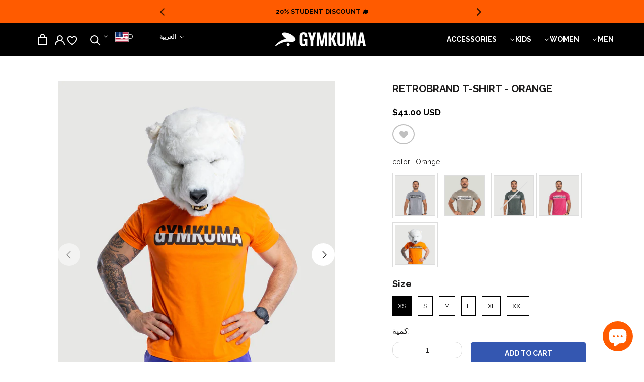

--- FILE ---
content_type: application/javascript
request_url: https://gravity-software.com/js/shopify/pac_shop30221.js?v=gs67b72f0256d27724a8e828981d953211xx
body_size: 89133
content:
 
var preorderProductIds = { '6637631897756': 'black-boxers', '6637633241244': 'grey-boxers', '6835455590556': 'black-icon-underwear', '6835462406300': 'gray-icon-underwear', '6756011442332': 'invisible-seamless-biege', '6756012949660': 'invisible-seamless-black', '6756014096540': 'invisible-seamless-white', '6756018389148': 'invisible-thong-black', '6756016095388': 'invisible-thong-white', '5556318666908': 'activewear-camel-toe-yoga-leggings', '6835375538332': 'blue-high-waisted-short-bra', '6835370393756': 'maroon-high-waisted-short-bra', '6835365118108': 'purple-high-waist-short-bra', '6687325749404': 'crop-cross-bra-white', '6687305793692': 'pocket-bra', '6756022091932': 'black-crop-bra', '6687327813788': 'crop-bra-green', '6194279186588': 'sports-green-shorts', '6970675757212': 'no-rush-hoodie-azure', '6970678247580': 'no-rush-hoodie-burgundy', '6970679689372': 'no-rush-hoodie-midnight', '6687310413980': 'crop-bra-lake-blue', '6194280595612': 'camo-black-shorts', '6756017307804': 'invisible-thong-pink', '6835373179036': 'mint-green-high-waisted-short-bra', '6687296323740': 'dusty-pink-leggings', '8360018346216': 'long-sleeve-purple', '8360020705512': 'longsleeve-blue', '8506914210024': 'run-it-crop-top-black', '8506915356904': 'run-it-crop-top-white', '8283176829160': 'new-crop-top-lime', '8345055035624': 'new-crew-b', '8345055461608': 'new-crew-b2', '8505498861800': 'man-bag-new', '6630562496668': 'black-cap', '6630561317020': 'camo-cap', '8905869459688': 'kuma-hat', '8905870606568': 'ops-cap-army', '8905870278888': 'ops-cap-desertshadow', '8101900550376': 'sweatpants-1', '8101900615912': 'sweatpants-2', '8845979418856': '78-maverick', '8845968572648': 'maverick-2-0-black', '8845978665192': 'maverick-2-blue', '8845967622376': 'maverick2-yellow-orange', '7804846735592': 'maverick-sunglasses-black', '7804846473448': 'maverick-sunglasses-blue-mirror-1', '7802624803048': 'maverick-sunglasses-green-mirror', '8360022147304': 'maverick-black-orange', '8228664180968': 'new-maverick-sunglasses', '8279571202280': 'maverick-green-ice'}; var comingSoonProducts = { 'black-boxers': '', 'grey-boxers': '', 'black-icon-underwear': '', 'gray-icon-underwear': '', 'invisible-seamless-biege': '', 'invisible-seamless-black': '', 'invisible-seamless-white': '', 'invisible-thong-black': '', 'invisible-thong-white': '', 'activewear-camel-toe-yoga-leggings': '', 'blue-high-waisted-short-bra': '', 'maroon-high-waisted-short-bra': '', 'purple-high-waist-short-bra': '', 'crop-cross-bra-white': '', 'pocket-bra': '', 'black-crop-bra': '', 'crop-bra-green': '', 'sports-green-shorts': '', 'no-rush-hoodie-azure': '', 'no-rush-hoodie-burgundy': '', 'no-rush-hoodie-midnight': '', 'crop-bra-lake-blue': '', 'camo-black-shorts': '', 'invisible-thong-pink': '', 'mint-green-high-waisted-short-bra': '', 'dusty-pink-leggings': '', 'long-sleeve-purple': '', 'longsleeve-blue': '', 'run-it-crop-top-black': '', 'run-it-crop-top-white': '', 'new-crop-top-lime': '', 'new-crew-b': '', 'new-crew-b2': '', 'man-bag-new': '', 'black-cap': '', 'camo-cap': '', 'kuma-hat': '', 'ops-cap-army': '', 'ops-cap-desertshadow': '', 'sweatpants-1': '', 'sweatpants-2': '', '78-maverick': '', 'maverick-2-0-black': '', 'maverick-2-blue': '', 'maverick2-yellow-orange': '', 'maverick-sunglasses-black': '', 'maverick-sunglasses-blue-mirror-1': '', 'maverick-sunglasses-green-mirror': '', 'maverick-black-orange': '', 'new-maverick-sunglasses': '', 'maverick-green-ice': ''}; var comingSoonProductsPN = { 'black-boxers': 'Black Boxers', 'grey-boxers': 'Gray Boxers', 'black-icon-underwear': 'Black Icon Underwear', 'gray-icon-underwear': 'Gray Icon Underwear', 'invisible-seamless-biege': 'Invisible Seamless Biege Underwear', 'invisible-seamless-black': 'Invisible Seamless Black Underwear', 'invisible-seamless-white': 'Invisible Seamless White Underwear', 'invisible-thong-black': 'Invisible Thong Black', 'invisible-thong-white': 'Invisible Thong White', 'activewear-camel-toe-yoga-leggings': 'Light Blue Legging', 'blue-high-waisted-short-bra': 'Blue High-Waisted Short & Bra', 'maroon-high-waisted-short-bra': 'Maroon High-Waisted Short & Bra', 'purple-high-waist-short-bra': 'Purple High-Waist Short & Bra', 'crop-cross-bra-white': 'White Cross Bra', 'pocket-bra': 'Pocket Bra', 'black-crop-bra': 'Black Crop Bra', 'crop-bra-green': 'Green Crop Bra', 'sports-green-shorts': 'Sports Green Shorts', 'no-rush-hoodie-azure': 'No rush Hoodie - Azure', 'no-rush-hoodie-burgundy': 'No rush Hoodie - burgundy', 'no-rush-hoodie-midnight': 'No rush Hoodie - Midnight', 'crop-bra-lake-blue': 'Crop Bra - Lake Blue', 'camo-black-shorts': 'Camo Training Shorts', 'invisible-thong-pink': 'Invisible Thong Pink', 'mint-green-high-waisted-short-bra': 'High-Waisted Short & Bra - Mint Green', 'dusty-pink-leggings': 'Iris Sculpt Leggings - Dusty Pink', 'long-sleeve-purple': 'Arm blaze LS - Purple/Yellow', 'longsleeve-blue': 'Arm blaze LS - Sky Blue/Red', 'run-it-crop-top-black': 'Dash Crop Top - Black', 'run-it-crop-top-white': 'Dash Crop Top - White', 'new-crop-top-lime': 'All out crop top - lime', 'new-crew-b': 'Kuma Honeycomb Crew - Classic Blue', 'new-crew-b2': 'Kuma Honeycomb Crew - Classic Blue', 'man-bag-new': 'Bear Barrel Bag', 'black-cap': 'Black Cap', 'camo-cap': 'Camo Cap', 'kuma-hat': 'Kuma Cap', 'ops-cap-army': 'Ops Kuma Cap - Army Green', 'ops-cap-desertshadow': 'Ops Kuma Cap - Desert Shadow', 'sweatpants-1': 'Rush Joggers - Beige', 'sweatpants-2': 'Rush Joggers - Lilac', '78-maverick': '78 Maverick', 'maverick-2-0-black': 'Maverick 2.0 - Black', 'maverick-2-blue': 'Maverick 2.0 - Blue', 'maverick2-yellow-orange': 'Maverick 2.0 - Yellow/Orange', 'maverick-sunglasses-black': 'Maverick Sunglasses - Black', 'maverick-sunglasses-blue-mirror-1': 'Maverick Sunglasses - Black/Blue', 'maverick-sunglasses-green-mirror': 'Maverick Sunglasses - Black/Green', 'maverick-black-orange': 'Maverick Sunglasses - Black/Orange', 'new-maverick-sunglasses': 'Maverick Sunglasses - Green ICE', 'maverick-green-ice': 'Maverick Sunglasses- Green ICE', 'athena-legging-iceberg': 'Athena Seamless Leggings - ICEBERG', 'athena-legging-iceberg': 'Athena Seamless Leggings - ICEBERG', 'athena-seamless-leggings-pink': 'Athena Seamless Leggings - Pink', 'yara-shorts-3': 'Strike shorts - Black', 'yara-shorts-3': 'Strike shorts - Black', 'yara-shorts-3': 'Strike shorts - Black', 'yara-shorts-3': 'Strike shorts - Black', 'athena-seamless-legging-mint-green': 'Athena Seamless Leggings - Mint Green', 'athena-seamless-legging-mint-green': 'Athena Seamless Leggings - Mint Green', 'athena-seamless-leggings-lake-blue': 'Athena seamless leggings - Sky blue', 'athena-seamless-leggings-lake-blue': 'Athena seamless leggings - Sky blue', 'athena-seamless-leggings-metal': 'Athena Seamless Leggings - Metal', 'athena-seamless-leggings-metal': 'Athena Seamless Leggings - Metal', 'athena-seamless-leggings-metal': 'Athena Seamless Leggings - Metal', 'run-it-leggings-black': 'Run it leggings - Black', 'run-it-leggings-black': 'Run it leggings - Black', 'run-it-leggings-black': 'Run it leggings - Black', 'new-bear-hoodie': 'Bear Trek Hoodie', 'new-bear-hoodie': 'Bear Trek Hoodie', 'new-bear-hoodie': 'Bear Trek Hoodie', 'new-bear-hoodie': 'Bear Trek Hoodie', 'new-bear-hoodie': 'Bear Trek Hoodie', 'new-bear-hoodie': 'Bear Trek Hoodie', 'new-bear-hoodie': 'Bear Trek Hoodie', 'beartrek-hoodie': 'Bear Trek Hoodie', 'beartrek-hoodie': 'Bear Trek Hoodie', 'beartrek-hoodie': 'Bear Trek Hoodie', 'beartrek-hoodie': 'Bear Trek Hoodie', 'beartrek-hoodie': 'Bear Trek Hoodie', 'beartrek-hoodie': 'Bear Trek Hoodie', 'beartrek-hoodie': 'Bear Trek Hoodie', 'epic-shorts-blue': 'Epic shorts - Blue', 'epic-shorts-blue': 'Epic shorts - Blue', 'all-day-shorts-green': 'Epic Sport Short - Green', 'all-day-shorts-green': 'Epic Sport Short - Green', 'bear-tee-new': 'Footprint T-shirt', 'bear-tee-new': 'Footprint T-shirt', 'bear-tee-new': 'Footprint T-shirt', 'bear-tee-new': 'Footprint T-shirt', 'bear-tee-new': 'Footprint T-shirt', 'kuma-tee-arabic': 'Footprint T-shirt', 'kuma-tee-arabic': 'Footprint T-shirt', 'kuma-tee-arabic': 'Footprint T-shirt', 'kuma-tee-arabic': 'Footprint T-shirt', 'kuma-tee-arabic': 'Footprint T-shirt', 'bear-on-fire-t-shirt': 'Bear ON Fire T-shirt', 'bear-on-fire-t-shirt': 'Bear ON Fire T-shirt', 'bear-on-fire-t-shirt': 'Bear ON Fire T-shirt', 'bear-on-fire-t-shirt': 'Bear ON Fire T-shirt', 'bear-on-fire-t-shirt': 'Bear ON Fire T-shirt', 'bear-on-fire-t-shirt': 'Bear ON Fire T-shirt', 'bear-on-fire-t-shirt': 'Bear ON Fire T-shirt', 'jordan-tee-1': 'Melo Flag T-shirt', 'jordan-tee-1': 'Melo Flag T-shirt', 'melo-flag-t-shirt': 'Melo Flag T-shirt', 'melo-flag-t-shirt': 'Melo Flag T-shirt', 'jordan-tshirt': 'Jordan T-shirt', 'jordan-tshirt': 'Jordan T-shirt', 'jordan-tshirt': 'Jordan T-shirt', 'jordan-tshirt': 'Jordan T-shirt', 'jordan-tshirt': 'Jordan T-shirt', 'jordan-tshirt': 'Jordan T-shirt', 'iris-sculpt-leggings-black': 'IRIS SCULPT LEGGINGS - BLACK', 'iris-sculpt-leggings-black': 'IRIS SCULPT LEGGINGS - BLACK', 'iris-sculpt-leggings-black': 'IRIS SCULPT LEGGINGS - BLACK', 'iris-sculpt-leggings-black': 'IRIS SCULPT LEGGINGS - BLACK', 'iris-sculpt-leggings-green': 'IRIS SCULPT LEGGINGS - GREEN', 'iris-sculpt-leggings-green': 'IRIS SCULPT LEGGINGS - GREEN', 'iris-sculpt-leggings-green': 'IRIS SCULPT LEGGINGS - GREEN', 'iris-sculpt-leggings-green': 'IRIS SCULPT LEGGINGS - GREEN', 'iris-sculpt-leggings-green': 'IRIS SCULPT LEGGINGS - GREEN', 'high-waist-yoga-leggings': 'IRIS SCULPT LEGGINGS - MING BLUE', 'high-waist-yoga-leggings': 'IRIS SCULPT LEGGINGS - MING BLUE', 'high-waist-yoga-leggings': 'IRIS SCULPT LEGGINGS - MING BLUE', 'panther-cool-mint': 'Panther - cool mint', 'panther-cool-mint': 'Panther - cool mint', 'panther-cool-mint': 'Panther - cool mint', 'panther-cool-mint': 'Panther - cool mint', 'panther-cool-mint': 'Panther - cool mint', 'panther-cool-mint': 'Panther - cool mint', 'panther-cool-mint': 'Panther - cool mint', 'panther-cool-mint-1': 'Panther - cool mint', 'panther-cool-mint-1': 'Panther - cool mint', 'panther-cool-mint-1': 'Panther - cool mint', 'panther-cool-mint-1': 'Panther - cool mint', 'panther-cool-mint-1': 'Panther - cool mint', 'panther-cool-mint-1': 'Panther - cool mint', 'panther-cool-mint-1': 'Panther - cool mint', 'panther-coolgray': 'Panther LS - Cool Gray', 'panther-coolgray': 'Panther LS - Cool Gray', 'panther-coolgray': 'Panther LS - Cool Gray', 'panther-coolgray': 'Panther LS - Cool Gray', 'panther-coolgray': 'Panther LS - Cool Gray', 'panther-coolgray': 'Panther LS - Cool Gray', 'panther-coolgray': 'Panther LS - Cool Gray', 'panther-coolgray-w': 'Panther LS - Cool Gray', 'panther-coolgray-w': 'Panther LS - Cool Gray', 'panther-coolgray-w': 'Panther LS - Cool Gray', 'panther-coolgray-w': 'Panther LS - Cool Gray', 'panther-coolgray-w': 'Panther LS - Cool Gray', 'panther-coolgray-w': 'Panther LS - Cool Gray', 'panther-coolgray-w': 'Panther LS - Cool Gray', 'panther-coolgreen': 'Panther LS - Cool Green', 'panther-coolgreen': 'Panther LS - Cool Green', 'panther-coolgreen': 'Panther LS - Cool Green', 'panther-coolgreen': 'Panther LS - Cool Green', 'panther-coolgreen': 'Panther LS - Cool Green', 'panther-coolgreen': 'Panther LS - Cool Green', 'panther-coolgreen': 'Panther LS - Cool Green', 'panther-coolgreen-w': 'Panther LS - Cool Green', 'panther-coolgreen-w': 'Panther LS - Cool Green', 'panther-coolgreen-w': 'Panther LS - Cool Green', 'panther-coolgreen-w': 'Panther LS - Cool Green', 'panther-coolgreen-w': 'Panther LS - Cool Green', 'panther-coolgreen-w': 'Panther LS - Cool Green', 'panther-coolgreen-w': 'Panther LS - Cool Green', 'panther-coolorange': 'Panther LS - Cool Orange', 'panther-coolorange': 'Panther LS - Cool Orange', 'panther-coolorange': 'Panther LS - Cool Orange', 'panther-coolorange': 'Panther LS - Cool Orange', 'panther-coolorange': 'Panther LS - Cool Orange', 'panther-coolorange': 'Panther LS - Cool Orange', 'panther-coolorange': 'Panther LS - Cool Orange', 'panther-coolorange-w': 'Panther LS - Cool Orange', 'panther-coolorange-w': 'Panther LS - Cool Orange', 'panther-coolorange-w': 'Panther LS - Cool Orange', 'panther-coolorange-w': 'Panther LS - Cool Orange', 'panther-coolorange-w': 'Panther LS - Cool Orange', 'panther-coolorange-w': 'Panther LS - Cool Orange', 'panther-coolorange-w': 'Panther LS - Cool Orange', 'panther-desertsand': 'Panther LS - Desert Sand', 'panther-desertsand': 'Panther LS - Desert Sand', 'panther-desertsand': 'Panther LS - Desert Sand', 'panther-desertsand': 'Panther LS - Desert Sand', 'panther-desertsand': 'Panther LS - Desert Sand', 'panther-desertsand': 'Panther LS - Desert Sand', 'panther-desertsand': 'Panther LS - Desert Sand', 'panther-royalblue': 'Panther LS - Royal Blue', 'panther-royalblue': 'Panther LS - Royal Blue', 'panther-royalblue': 'Panther LS - Royal Blue', 'panther-royalblue': 'Panther LS - Royal Blue', 'panther-royalblue': 'Panther LS - Royal Blue', 'panther-royalblue': 'Panther LS - Royal Blue', 'panther-royalblue': 'Panther LS - Royal Blue', 'panther-royalblue-w': 'Panther LS - Royal Blue', 'panther-royalblue-w': 'Panther LS - Royal Blue', 'panther-royalblue-w': 'Panther LS - Royal Blue', 'panther-royalblue-w': 'Panther LS - Royal Blue', 'panther-royalblue-w': 'Panther LS - Royal Blue', 'panther-royalblue-w': 'Panther LS - Royal Blue', 'panther-royalblue-w': 'Panther LS - Royal Blue', 'athena-seamless-leggings-midnight': 'Athena Seamless Leggings - Midnight', 'athena-seamless-leggings-midnight': 'Athena Seamless Leggings - Midnight', 'athena-seamless-leggings-midnight': 'Athena Seamless Leggings - Midnight', 'athena-seamless-leggings-midnight': 'Athena Seamless Leggings - Midnight', 'athena-seamless-leggings-maroon': 'Athena Seamless Leggings - Maroon', 'athena-seamless-leggings-maroon': 'Athena Seamless Leggings - Maroon', '78-dark-green-tee': '78 Tee - Dark Green', '78-dark-green-tee': '78 Tee - Dark Green', '78-dark-green-tee': '78 Tee - Dark Green', '78-dark-green-tee': '78 Tee - Dark Green', '78-dark-green-tee': '78 Tee - Dark Green', '78-dark-green-tee': '78 Tee - Dark Green', '78-dark-green-tee': '78 Tee - Dark Green', '78-light-green-tee': '78 Tee - Forest Green', '78-light-green-tee': '78 Tee - Forest Green', '78-light-green-tee': '78 Tee - Forest Green', '78-light-green-tee': '78 Tee - Forest Green', '78-light-green-tee': '78 Tee - Forest Green', '78-light-green-tee': '78 Tee - Forest Green', '78-light-green-tee': '78 Tee - Forest Green', 'jordan-78-tee': '78 Tee - Forest Green', 'jordan-78-tee': '78 Tee - Forest Green', 'jordan-78-tee': '78 Tee - Forest Green', 'jordan-78-tee': '78 Tee - Forest Green', 'jordan-78-tee': '78 Tee - Forest Green', 'jordan-78-tee': '78 Tee - Forest Green', 'jordan-78-tee': '78 Tee - Forest Green', 'basictee-armygreen': 'Gymkuma Basic T-shirt - Army Green', 'basictee-armygreen': 'Gymkuma Basic T-shirt - Army Green', 'basictee-armygreen': 'Gymkuma Basic T-shirt - Army Green', 'basictee-armygreen': 'Gymkuma Basic T-shirt - Army Green', 'basictee-armygreen': 'Gymkuma Basic T-shirt - Army Green', 'basictee-armygreen': 'Gymkuma Basic T-shirt - Army Green', 'basictee-desert': 'Gymkuma Basic T-Shirt - Desert', 'basictee-desert': 'Gymkuma Basic T-Shirt - Desert', 'basictee-desert': 'Gymkuma Basic T-Shirt - Desert', 'basictee-desert': 'Gymkuma Basic T-Shirt - Desert', 'basictee-desert': 'Gymkuma Basic T-Shirt - Desert', 'basictee-desert': 'Gymkuma Basic T-Shirt - Desert', 'basicteew-desert': 'Gymkuma Basic T-shirt - Desert', 'basicteew-desert': 'Gymkuma Basic T-shirt - Desert', 'basicteew-desert': 'Gymkuma Basic T-shirt - Desert', 'basicteew-desert': 'Gymkuma Basic T-shirt - Desert', 'basicteew-desert': 'Gymkuma Basic T-shirt - Desert', 'basicteew-desert': 'Gymkuma Basic T-shirt - Desert', 'basicteew-desert': 'Gymkuma Basic T-shirt - Desert', 'basictee-ivory': 'Gymkuma Basic T-shirt - Ivory', 'basictee-ivory': 'Gymkuma Basic T-shirt - Ivory', 'basictee-ivory': 'Gymkuma Basic T-shirt - Ivory', 'basictee-ivory': 'Gymkuma Basic T-shirt - Ivory', 'basictee-ivory': 'Gymkuma Basic T-shirt - Ivory', 'basictee-ivory': 'Gymkuma Basic T-shirt - Ivory', 'basicteew-ivory': 'Gymkuma Basic T-shirt - Ivory', 'basicteew-ivory': 'Gymkuma Basic T-shirt - Ivory', 'basicteew-ivory': 'Gymkuma Basic T-shirt - Ivory', 'basicteew-ivory': 'Gymkuma Basic T-shirt - Ivory', 'basicteew-ivory': 'Gymkuma Basic T-shirt - Ivory', 'basicteew-ivory': 'Gymkuma Basic T-shirt - Ivory', 'basicteew-ivory': 'Gymkuma Basic T-shirt - Ivory', 'basictee-red': 'Gymkuma Basic T-shirt - Red', 'basictee-red': 'Gymkuma Basic T-shirt - Red', 'basictee-red': 'Gymkuma Basic T-shirt - Red', 'basictee-red': 'Gymkuma Basic T-shirt - Red', 'basictee-red': 'Gymkuma Basic T-shirt - Red', 'basictee-red': 'Gymkuma Basic T-shirt - Red', 'basicteew-red': 'Gymkuma Basic T-shirt - RED', 'basicteew-red': 'Gymkuma Basic T-shirt - RED', 'basicteew-red': 'Gymkuma Basic T-shirt - RED', 'basicteew-red': 'Gymkuma Basic T-shirt - RED', 'basicteew-red': 'Gymkuma Basic T-shirt - RED', 'basicteew-red': 'Gymkuma Basic T-shirt - RED', 'basicteew-red': 'Gymkuma Basic T-shirt - RED', 'club-tee-black': 'Gymkuma Weightlifting Club T-shirt - Black', 'club-tee-black': 'Gymkuma Weightlifting Club T-shirt - Black', 'club-tee-black': 'Gymkuma Weightlifting Club T-shirt - Black', 'club-tee-black': 'Gymkuma Weightlifting Club T-shirt - Black', 'club-tee-black': 'Gymkuma Weightlifting Club T-shirt - Black', 'club-tee-black': 'Gymkuma Weightlifting Club T-shirt - Black', 'club-tee-black': 'Gymkuma Weightlifting Club T-shirt - Black', 'club-tee-white': 'Gymkuma Weightlifting Club T-shirt - White', 'club-tee-white': 'Gymkuma Weightlifting Club T-shirt - White', 'club-tee-white': 'Gymkuma Weightlifting Club T-shirt - White', 'club-tee-white': 'Gymkuma Weightlifting Club T-shirt - White', 'club-tee-white': 'Gymkuma Weightlifting Club T-shirt - White', 'club-tee-white': 'Gymkuma Weightlifting Club T-shirt - White', 'club-tee-white': 'Gymkuma Weightlifting Club T-shirt - White', 'new-arabic-tee': 'Core T-shirt - Gray', 'new-arabic-tee': 'Core T-shirt - Gray', 'new-arabic-tee': 'Core T-shirt - Gray', 'new-arabic-tee': 'Core T-shirt - Gray', 'new-arabic-tee': 'Core T-shirt - Gray', 'new-arabic-tee': 'Core T-shirt - Gray', 'new-arabic-tee': 'Core T-shirt - Gray', 'coretee-white': 'Core T-shirt - White', 'coretee-white': 'Core T-shirt - White', 'coretee-white': 'Core T-shirt - White', 'coretee-white': 'Core T-shirt - White', 'coretee-white': 'Core T-shirt - White', 'coretee-white': 'Core T-shirt - White', 'coretee-white': 'Core T-shirt - White', 'coretee-white-w': 'Core T-shirt - white', 'coretee-white-w': 'Core T-shirt - white', 'coretee-white-w': 'Core T-shirt - white', 'coretee-white-w': 'Core T-shirt - white', 'coretee-white-w': 'Core T-shirt - white', 'coretee-white-w': 'Core T-shirt - white', 'coretee-white-w': 'Core T-shirt - white', 'tie-dye-hoodie-red': 'Inferno Hoodie', 'tie-dye-hoodie-red': 'Inferno Hoodie', 'tie-dye-hoodie-red': 'Inferno Hoodie', 'tie-dye-hoodie-red': 'Inferno Hoodie', 'tie-dye-hoodie-red': 'Inferno Hoodie', 'tie-dye-hoodie-red': 'Inferno Hoodie', 'tie-dye-hoodie-red': 'Inferno Hoodie', 'tie-dye-hoodie-red-1': 'Inferno Hoodie', 'tie-dye-hoodie-red-1': 'Inferno Hoodie', 'tie-dye-hoodie-red-1': 'Inferno Hoodie', 'tie-dye-hoodie-red-1': 'Inferno Hoodie', 'tie-dye-hoodie-red-1': 'Inferno Hoodie', 'tie-dye-hoodie-red-1': 'Inferno Hoodie', 'tie-dye-hoodie-red-1': 'Inferno Hoodie', 'teamjordan-tee': 'Team Jordan T-shirt', 'teamjordan-tee': 'Team Jordan T-shirt', 'teamjordan-tee': 'Team Jordan T-shirt', 'teamjordan-tee': 'Team Jordan T-shirt', 'teamjordan-tee': 'Team Jordan T-shirt', 'teamjordan-tee': 'Team Jordan T-shirt', 'teamjordan-tee': 'Team Jordan T-shirt', 'teamjordan-teew': 'Team Jordan T-shirt', 'teamjordan-teew': 'Team Jordan T-shirt', 'teamjordan-teew': 'Team Jordan T-shirt', 'teamjordan-teew': 'Team Jordan T-shirt', 'teamjordan-teew': 'Team Jordan T-shirt', 'teamjordan-teew': 'Team Jordan T-shirt', 'teamjordan-teew': 'Team Jordan T-shirt', 'fusiontee-black': 'Kuma Fusion T-shirt - Black', 'fusiontee-black': 'Kuma Fusion T-shirt - Black', 'fusiontee-black': 'Kuma Fusion T-shirt - Black', 'fusiontee-black': 'Kuma Fusion T-shirt - Black', 'fusiontee-black': 'Kuma Fusion T-shirt - Black', 'fusiontee-black': 'Kuma Fusion T-shirt - Black', 'fusiontee-black': 'Kuma Fusion T-shirt - Black', 'fusionteew-black': 'Kuma Fusion Tee - Black', 'fusionteew-black': 'Kuma Fusion Tee - Black', 'fusionteew-black': 'Kuma Fusion Tee - Black', 'fusionteew-black': 'Kuma Fusion Tee - Black', 'fusionteew-black': 'Kuma Fusion Tee - Black', 'fusionteew-black': 'Kuma Fusion Tee - Black', 'fusionteew-black': 'Kuma Fusion Tee - Black', 'fusiontee-white': 'Kuma Fusion Tee - White', 'fusiontee-white': 'Kuma Fusion Tee - White', 'fusiontee-white': 'Kuma Fusion Tee - White', 'fusiontee-white': 'Kuma Fusion Tee - White', 'fusiontee-white': 'Kuma Fusion Tee - White', 'fusiontee-white': 'Kuma Fusion Tee - White', 'fusiontee-white': 'Kuma Fusion Tee - White', 'fusionteew-white': 'Kuma Fusion Tee - White', 'fusionteew-white': 'Kuma Fusion Tee - White', 'fusionteew-white': 'Kuma Fusion Tee - White', 'fusionteew-white': 'Kuma Fusion Tee - White', 'fusionteew-white': 'Kuma Fusion Tee - White', 'fusionteew-white': 'Kuma Fusion Tee - White', 'fusionteew-white': 'Kuma Fusion Tee - White', 'eclipse-hoodie': 'Eclipse Hoodie', 'eclipse-hoodie': 'Eclipse Hoodie', 'eclipse-hoodie': 'Eclipse Hoodie', 'eclipse-hoodie': 'Eclipse Hoodie', 'eclipse-hoodie': 'Eclipse Hoodie', 'eclipse-hoodie': 'Eclipse Hoodie', 'eclipse-hoodie': 'Eclipse Hoodie', 'eclipse-hoodie-w': 'Eclipse Hoodie', 'eclipse-hoodie-w': 'Eclipse Hoodie', 'eclipse-hoodie-w': 'Eclipse Hoodie', 'eclipse-hoodie-w': 'Eclipse Hoodie', 'eclipse-hoodie-w': 'Eclipse Hoodie', 'eclipse-hoodie-w': 'Eclipse Hoodie', 'eclipse-hoodie-w': 'Eclipse Hoodie', 'camo-2': 'Phantom T-shirt - Camogreen', 'camo-2': 'Phantom T-shirt - Camogreen', 'camo-2': 'Phantom T-shirt - Camogreen', 'camo-2': 'Phantom T-shirt - Camogreen', 'camo-2': 'Phantom T-shirt - Camogreen', 'camo-2': 'Phantom T-shirt - Camogreen', 'camo-2': 'Phantom T-shirt - Camogreen', 'phantom-t-shirt-camogreen': 'Phantom T-shirt - Camogreen', 'phantom-t-shirt-camogreen': 'Phantom T-shirt - Camogreen', 'phantom-t-shirt-camogreen': 'Phantom T-shirt - Camogreen', 'phantom-t-shirt-camogreen': 'Phantom T-shirt - Camogreen', 'phantom-t-shirt-camogreen': 'Phantom T-shirt - Camogreen', 'phantom-t-shirt-camogreen': 'Phantom T-shirt - Camogreen', 'phantom-t-shirt-camogreen': 'Phantom T-shirt - Camogreen', 'camo-1': 'Phantom T-shirt - Darkwater', 'camo-1': 'Phantom T-shirt - Darkwater', 'camo-1': 'Phantom T-shirt - Darkwater', 'camo-1': 'Phantom T-shirt - Darkwater', 'camo-1': 'Phantom T-shirt - Darkwater', 'camo-1': 'Phantom T-shirt - Darkwater', 'phantom-t-shirt-darkwater': 'Phantom T-shirt - Darkwater', 'phantom-t-shirt-darkwater': 'Phantom T-shirt - Darkwater', 'phantom-t-shirt-darkwater': 'Phantom T-shirt - Darkwater', 'phantom-t-shirt-darkwater': 'Phantom T-shirt - Darkwater', 'phantom-t-shirt-darkwater': 'Phantom T-shirt - Darkwater', 'phantom-t-shirt-darkwater': 'Phantom T-shirt - Darkwater', 'phantom-t-shirt-darkwater': 'Phantom T-shirt - Darkwater', 'camo-3': 'Phantom T-shirt - Rosewood', 'camo-3': 'Phantom T-shirt - Rosewood', 'camo-3': 'Phantom T-shirt - Rosewood', 'camo-3': 'Phantom T-shirt - Rosewood', 'camo-3': 'Phantom T-shirt - Rosewood', 'camo-3': 'Phantom T-shirt - Rosewood', 'camo-3': 'Phantom T-shirt - Rosewood', 'phantom-t-shirt-rosewood': 'Phantom T-shirt - Rosewood', 'phantom-t-shirt-rosewood': 'Phantom T-shirt - Rosewood', 'phantom-t-shirt-rosewood': 'Phantom T-shirt - Rosewood', 'phantom-t-shirt-rosewood': 'Phantom T-shirt - Rosewood', 'phantom-t-shirt-rosewood': 'Phantom T-shirt - Rosewood', 'phantom-t-shirt-rosewood': 'Phantom T-shirt - Rosewood', 'phantom-t-shirt-rosewood': 'Phantom T-shirt - Rosewood', 'halo-leggings-neon-orange': 'Halo Leggings - neon orange', 'jalapeno-leggings-mustard': 'Jalapeño Leggings - Mustard', 'jalapeno-leggings-mustard': 'Jalapeño Leggings - Mustard', 'jalapeno-leggings-mustard': 'Jalapeño Leggings - Mustard', 'jalapeno-leggings-mustard': 'Jalapeño Leggings - Mustard', 'jalapeno-leggings-red': 'Jalapeño Leggings - Red', 'jalapeno-leggings-red': 'Jalapeño Leggings - Red', 'jalapeno-leggings-red': 'Jalapeño Leggings - Red', 'jalapeno-leggings-red': 'Jalapeño Leggings - Red', 'jalapeno-leggings-teal': 'Jalapeño Leggings - Teal', 'jalapeno-leggings-teal': 'Jalapeño Leggings - Teal', 'jalapeno-leggings-teal': 'Jalapeño Leggings - Teal', 'jalapeno-leggings-teal': 'Jalapeño Leggings - Teal', 'athena-seamless-3pc-maroon': 'Athena Seamless (3pc) - Maroon', 'athena-seamless-3pc-maroon': 'Athena Seamless (3pc) - Maroon', 'athena-seamless-3pc-maroon': 'Athena Seamless (3pc) - Maroon', 'athena-seamless-3pc-maroon': 'Athena Seamless (3pc) - Maroon', 'athena-seamless-3pc-metal': 'Athena Seamless (3pc) - Metal', 'athena-seamless-3pc-metal': 'Athena Seamless (3pc) - Metal', 'athena-seamless-3pc-metal': 'Athena Seamless (3pc) - Metal', 'athena-seamless-3pc-midnight': 'Athena Seamless (3Pc) - Midnight', 'athena-seamless-3pc-midnight': 'Athena Seamless (3Pc) - Midnight', 'athena-seamless-3pc-midnight': 'Athena Seamless (3Pc) - Midnight', 'athena-seamless-3pc-pink': 'Athena Seamless (3pc) - Pink', 'athena-seamless-3pc-pink': 'Athena Seamless (3pc) - Pink', 'athena-seamless-3pc-lake-blue': 'Athena Seamless (3pc) - Sky Blue', 'athena-seamless-3pc-lake-blue': 'Athena Seamless (3pc) - Sky Blue', 'athena-set-iceberg': 'Athena Seamless (3PCS) - ICEBERG', 'athena-set-iceberg': 'Athena Seamless (3PCS) - ICEBERG', 'athena-seamless-3pcs': 'Athena Seamless (3pcs) - Mint Green', 'athena-seamless-3pcs': 'Athena Seamless (3pcs) - Mint Green', 'athena-seamless-sports-bra-iceburg': 'Athena Seamless sports bra - Iceberg', 'athena-seamless-sports-bra-iceburg': 'Athena Seamless sports bra - Iceberg', 'athena-seamless-sports-bra-maroon': 'Athena Seamless Sports Bra - Maroon', 'athena-seamless-sports-bra-maroon': 'Athena Seamless Sports Bra - Maroon', 'athena-seamless-sports-bra-maroon': 'Athena Seamless Sports Bra - Maroon', 'athena-seamless-sports-bra-metal': 'Athena Seamless Sports Bra - Metal', 'athena-seamless-sports-bra-metal': 'Athena Seamless Sports Bra - Metal', 'athena-seamless-sports-bra-metal': 'Athena Seamless Sports Bra - Metal', 'athena-seamless-sports-bra-metal': 'Athena Seamless Sports Bra - Metal', 'athena-seamless-sports-bra-midnight': 'Athena Seamless Sports Bra - Midnight', 'athena-seamless-sports-bra-midnight': 'Athena Seamless Sports Bra - Midnight', 'athena-seamless-sports-bra-mint-green': 'Athena Seamless Sports Bra - Mint Green', 'athena-seamless-sports-bra-mint-green': 'Athena Seamless Sports Bra - Mint Green', 'athena-seamless-sports-bra': 'Athena seamless sports bra - Sky blue', 'athena-seamless-sports-bra': 'Athena seamless sports bra - Sky blue', 'athena-seamless-sports-bra': 'Athena seamless sports bra - Sky blue', 'athena-seamless-sports-bra': 'Athena seamless sports bra - Sky blue', 'mama-bear': 'Mama Bear', 'mama-bear': 'Mama Bear', 'mama-bear': 'Mama Bear', 'mama-bear': 'Mama Bear', 'mama-bear': 'Mama Bear', 'achilles-black': 'Achilles set - Black', 'achilles-black': 'Achilles set - Black', 'achilles-black': 'Achilles set - Black', 'achilles-black': 'Achilles set - Black', 'achilles-navy': 'Achilles set - Navy', 'achilles-navy': 'Achilles set - Navy', 'achilles-navy': 'Achilles set - Navy', 'achilles-navy': 'Achilles set - Navy', 'achilles-limestone': 'Achilles Set - Sage', 'achilles-limestone': 'Achilles Set - Sage', 'achilles-limestone': 'Achilles Set - Sage', 'achilles-limestone': 'Achilles Set - Sage', '78-gray-tee': '78 Tee - Gray', '78-gray-tee': '78 Tee - Gray', '78-gray-tee': '78 Tee - Gray', '78-gray-tee': '78 Tee - Gray', '78-gray-tee': '78 Tee - Gray', '78-gray-tee': '78 Tee - Gray', '78-gray-tee': '78 Tee - Gray', 'new-arabic-tee-1': '78 Tee - Gray', 'new-arabic-tee-1': '78 Tee - Gray', 'new-arabic-tee-1': '78 Tee - Gray', 'new-arabic-tee-1': '78 Tee - Gray', 'new-arabic-tee-1': '78 Tee - Gray', 'new-arabic-tee-1': '78 Tee - Gray', 'new-arabic-tee-1': '78 Tee - Gray', 'athena-seamless-3pcs-orange': 'Athena Seamless (3pcs) - Orange', 'athena-seamless-3pcs-orange': 'Athena Seamless (3pcs) - Orange', 'athena-seamless-3pcs-orange': 'Athena Seamless (3pcs) - Orange', 'lilly-nude': 'Lilly Half Zip - Nude Pink', 'lilly-nude': 'Lilly Half Zip - Nude Pink', 'lilly-nude': 'Lilly Half Zip - Nude Pink', 'lilly-nude': 'Lilly Half Zip - Nude Pink', 'lilly-white': 'Lilly Half Zip - White', 'kuma-fusion-oversized-gray-w': 'Kuma Fusion Oversized - Vintage Gray', 'kuma-fusion-oversized-gray-w': 'Kuma Fusion Oversized - Vintage Gray', 'kuma-fusion-oversized-gray-w': 'Kuma Fusion Oversized - Vintage Gray', 'kuma-fusion-oversized-gray-w': 'Kuma Fusion Oversized - Vintage Gray', 'kuma-fusion-oversized-gray-w': 'Kuma Fusion Oversized - Vintage Gray', '79tee': '79 Tee', '79tee': '79 Tee', '79tee': '79 Tee', '79tee': '79 Tee', '79tee': '79 Tee', '79tee': '79 Tee', 'jo-tee-green': 'Kingdom Tee - Blue Green', 'jo-tee-green': 'Kingdom Tee - Blue Green', 'jo-tee-green': 'Kingdom Tee - Blue Green', 'jo-tee-green': 'Kingdom Tee - Blue Green', 'jo-tee-green': 'Kingdom Tee - Blue Green', 'jo-tee-red': 'Kingdom Tee - Burgundy', 'jo-tee-red': 'Kingdom Tee - Burgundy', 'jo-tee-red': 'Kingdom Tee - Burgundy', 'jo-tee-red': 'Kingdom Tee - Burgundy', 'jo-tee-red': 'Kingdom Tee - Burgundy', 'jordan-tee': 'Kingdom Tee - Burgundy', 'jordan-tee': 'Kingdom Tee - Burgundy', 'jordan-tee': 'Kingdom Tee - Burgundy', 'jordan-tee': 'Kingdom Tee - Burgundy', 'jordan-tee': 'Kingdom Tee - Burgundy', 'chloe-midnight': 'Chloe - Midnight', 'chloe-midnight': 'Chloe - Midnight', 'chloe-midnight': 'Chloe - Midnight', 'chloe-midnight': 'Chloe - Midnight', 'chloe-midnight': 'Chloe - Midnight', 'chloe-midnight': 'Chloe - Midnight', 'chloe-moss-green': 'Chloe - Moss Green', 'chloe-moss-green': 'Chloe - Moss Green', 'chloe-moss-green': 'Chloe - Moss Green', 'chloe-moss-green': 'Chloe - Moss Green', 'crop-top-3': 'Al Mawjeh - Black', 'crop-top-3': 'Al Mawjeh - Black', 'crop-top-3': 'Al Mawjeh - Black', 'crop-top-3': 'Al Mawjeh - Black', 'crop-top-4': 'Al Mawjeh - Blue', 'crop-top-4': 'Al Mawjeh - Blue', 'crop-top-4': 'Al Mawjeh - Blue', 'crop-top-4': 'Al Mawjeh - Blue', 'crop-top-1': 'Al Mawjeh - Cherry Cola', 'crop-top-1': 'Al Mawjeh - Cherry Cola', 'crop-top-1': 'Al Mawjeh - Cherry Cola', 'crop-top-1': 'Al Mawjeh - Cherry Cola', 'crop-top-2': 'Al Mawjeh - Green', 'crop-top-2': 'Al Mawjeh - Green', 'crop-top-2': 'Al Mawjeh - Green', 'crop-top-2': 'Al Mawjeh - Green', 'bearmind-oversized': 'BearMind Oversized T-shirt', 'bearmind-oversized': 'BearMind Oversized T-shirt', 'bearmind-oversized': 'BearMind Oversized T-shirt', 'bearmind-oversized': 'BearMind Oversized T-shirt', 'bearmind-oversized': 'BearMind Oversized T-shirt', 'bearmind-oversized': 'BearMind Oversized T-shirt', 'bearmind-oversized': 'BearMind Oversized T-shirt', 'bearmind-oversized-tee': 'BearMind Oversized T-shirt', 'bearmind-oversized-tee': 'BearMind Oversized T-shirt', 'bearmind-oversized-tee': 'BearMind Oversized T-shirt', 'bearmind-oversized-tee': 'BearMind Oversized T-shirt', 'bearmind-oversized-tee': 'BearMind Oversized T-shirt', 'bearmind-oversized-tee': 'BearMind Oversized T-shirt', 'bearmind-oversized-tee': 'BearMind Oversized T-shirt', 'oversize-t-shirt-gray-red': 'Iron Oversized T-shirt - Gray/ Red', 'oversize-t-shirt-gray-red': 'Iron Oversized T-shirt - Gray/ Red', 'oversize-t-shirt-gray-red': 'Iron Oversized T-shirt - Gray/ Red', 'oversize-t-shirt-gray-red': 'Iron Oversized T-shirt - Gray/ Red', 'oversize-t-shirt-gray-red': 'Iron Oversized T-shirt - Gray/ Red', 'oversize-t-shirt-gray-red': 'Iron Oversized T-shirt - Gray/ Red', 'copy-of-iron-oversized-t-shirt-gray-red': 'Iron Oversized T-shirt - Gray/ Red', 'copy-of-iron-oversized-t-shirt-gray-red': 'Iron Oversized T-shirt - Gray/ Red', 'copy-of-iron-oversized-t-shirt-gray-red': 'Iron Oversized T-shirt - Gray/ Red', 'copy-of-iron-oversized-t-shirt-gray-red': 'Iron Oversized T-shirt - Gray/ Red', 'copy-of-iron-oversized-t-shirt-gray-red': 'Iron Oversized T-shirt - Gray/ Red', 'copy-of-iron-oversized-t-shirt-gray-red': 'Iron Oversized T-shirt - Gray/ Red', 'iron-oversized-t-shirt-grey-black': 'Iron oversized T-shirt - Gray/Black', 'iron-oversized-t-shirt-grey-black': 'Iron oversized T-shirt - Gray/Black', 'iron-oversized-t-shirt-grey-black': 'Iron oversized T-shirt - Gray/Black', 'iron-oversized-t-shirt-grey-black': 'Iron oversized T-shirt - Gray/Black', 'iron-oversized-t-shirt-grey-black': 'Iron oversized T-shirt - Gray/Black', 'iron-oversized-t-shirt-grey-black': 'Iron oversized T-shirt - Gray/Black', 'iron-oversized-t-shirt-black-grey': 'IRON oversized T-shirt - Gray/Black', 'iron-oversized-t-shirt-black-grey': 'IRON oversized T-shirt - Gray/Black', 'iron-oversized-t-shirt-black-grey': 'IRON oversized T-shirt - Gray/Black', 'iron-oversized-t-shirt-black-grey': 'IRON oversized T-shirt - Gray/Black', 'iron-oversized-t-shirt-black-grey': 'IRON oversized T-shirt - Gray/Black', 'iron-oversized-kuma': 'IRON OVERSIZED T-SHIRT - KUMA', 'iron-oversized-kuma': 'IRON OVERSIZED T-SHIRT - KUMA', 'iron-oversized-kuma': 'IRON OVERSIZED T-SHIRT - KUMA', 'iron-oversized-kuma': 'IRON OVERSIZED T-SHIRT - KUMA', 'iron-oversized-kuma': 'IRON OVERSIZED T-SHIRT - KUMA', 'kuma-oversized-t-shirt': 'IRON OVERSIZED T-SHIRT - KUMA', 'kuma-oversized-t-shirt': 'IRON OVERSIZED T-SHIRT - KUMA', 'kuma-oversized-t-shirt': 'IRON OVERSIZED T-SHIRT - KUMA', 'kuma-oversized-t-shirt': 'IRON OVERSIZED T-SHIRT - KUMA', 'kuma-oversized-t-shirt': 'IRON OVERSIZED T-SHIRT - KUMA', 'kuma-oversized-t-shirt': 'IRON OVERSIZED T-SHIRT - KUMA', 'oversize-t-shirt-orange-black': 'Iron Oversized T-shirt - Orange/Black', 'oversize-t-shirt-orange-black': 'Iron Oversized T-shirt - Orange/Black', 'oversize-t-shirt-orange-black': 'Iron Oversized T-shirt - Orange/Black', 'oversize-t-shirt-orange-black': 'Iron Oversized T-shirt - Orange/Black', 'oversize-t-shirt-orange-black': 'Iron Oversized T-shirt - Orange/Black', 'oversize-t-shirt-orange-black': 'Iron Oversized T-shirt - Orange/Black', 'kuma-fusion-oversized-desert': 'Kuma Fusion Oversized - Desert Brown', 'kuma-fusion-oversized-desert': 'Kuma Fusion Oversized - Desert Brown', 'kuma-fusion-oversized-desert': 'Kuma Fusion Oversized - Desert Brown', 'kuma-fusion-oversized-desert': 'Kuma Fusion Oversized - Desert Brown', 'kuma-fusion-oversized-desert': 'Kuma Fusion Oversized - Desert Brown', 'kuma-fusion-oversized-desert-w': 'Kuma Fusion Oversized - Desert Brown', 'kuma-fusion-oversized-desert-w': 'Kuma Fusion Oversized - Desert Brown', 'kuma-fusion-oversized-desert-w': 'Kuma Fusion Oversized - Desert Brown', 'kuma-fusion-oversized-desert-w': 'Kuma Fusion Oversized - Desert Brown', 'kuma-fusion-oversized-desert-w': 'Kuma Fusion Oversized - Desert Brown', 'kuma-fusion-oversized-green': 'Kuma Fusion Oversized - Green', 'kuma-fusion-oversized-green': 'Kuma Fusion Oversized - Green', 'kuma-fusion-oversized-green': 'Kuma Fusion Oversized - Green', 'kuma-fusion-oversized-green': 'Kuma Fusion Oversized - Green', 'kuma-fusion-oversized-green': 'Kuma Fusion Oversized - Green', 'kuma-fusion-oversized-green-w': 'Kuma Fusion Oversized - Green', 'kuma-fusion-oversized-green-w': 'Kuma Fusion Oversized - Green', 'kuma-fusion-oversized-green-w': 'Kuma Fusion Oversized - Green', 'kuma-fusion-oversized-green-w': 'Kuma Fusion Oversized - Green', 'kuma-fusion-oversized-green-w': 'Kuma Fusion Oversized - Green', 'kuma-fusion-oversized-rose': 'Kuma Fusion Oversized - Rose', 'kuma-fusion-oversized-rose': 'Kuma Fusion Oversized - Rose', 'kuma-fusion-oversized-rose': 'Kuma Fusion Oversized - Rose', 'kuma-fusion-oversized-rose': 'Kuma Fusion Oversized - Rose', 'kuma-fusion-oversized-rose': 'Kuma Fusion Oversized - Rose', 'kuma-fusion-oversized-pink-1': 'Kuma Fusion Oversized - Rose', 'kuma-fusion-oversized-pink-1': 'Kuma Fusion Oversized - Rose', 'kuma-fusion-oversized-pink-1': 'Kuma Fusion Oversized - Rose', 'kuma-fusion-oversized-pink-1': 'Kuma Fusion Oversized - Rose', 'kuma-fusion-oversized-pink-1': 'Kuma Fusion Oversized - Rose', 'kuma-fusion-oversized-black': 'Kuma Fusion Oversized - Vintage Black', 'kuma-fusion-oversized-black': 'Kuma Fusion Oversized - Vintage Black', 'kuma-fusion-oversized-black': 'Kuma Fusion Oversized - Vintage Black', 'kuma-fusion-oversized-black': 'Kuma Fusion Oversized - Vintage Black', 'kuma-fusion-oversized-black': 'Kuma Fusion Oversized - Vintage Black', 'kuma-fusion-oversized-black-w': 'Kuma Fusion Oversized - Vintage Black', 'kuma-fusion-oversized-black-w': 'Kuma Fusion Oversized - Vintage Black', 'kuma-fusion-oversized-black-w': 'Kuma Fusion Oversized - Vintage Black', 'kuma-fusion-oversized-black-w': 'Kuma Fusion Oversized - Vintage Black', 'kuma-fusion-oversized-black-w': 'Kuma Fusion Oversized - Vintage Black', 'kuma-fusion-oversized-gray': 'Kuma Fusion Oversized - Vintage Gray', 'kuma-fusion-oversized-gray': 'Kuma Fusion Oversized - Vintage Gray', 'kuma-fusion-oversized-gray': 'Kuma Fusion Oversized - Vintage Gray', 'kuma-fusion-oversized-gray': 'Kuma Fusion Oversized - Vintage Gray', 'kuma-fusion-oversized-gray': 'Kuma Fusion Oversized - Vintage Gray', 'little-bear-big-energy-t-shirt': 'Little Bear Big Energy T-shirt', 'little-bear-big-energy-t-shirt': 'Little Bear Big Energy T-shirt', 'little-bear-big-energy-t-shirt': 'Little Bear Big Energy T-shirt', 'little-bear-big-energy-t-shirt': 'Little Bear Big Energy T-shirt', 'little-bear-big-energy-t-shirt': 'Little Bear Big Energy T-shirt', 'achilles-blue': 'Achilles set - Seashell Blue', 'achilles-blue': 'Achilles set - Seashell Blue', 'achilles-blue': 'Achilles set - Seashell Blue', 'achilles-blue': 'Achilles set - Seashell Blue', 'retrobrand-chili-w': 'RetroBrand T-shirt - Chili', 'retrobrand-chili-w': 'RetroBrand T-shirt - Chili', 'retrobrand-chili-w': 'RetroBrand T-shirt - Chili', 'retrobrand-chili': 'RetroBrand T-shirt - Chili', 'retrobrand-chili': 'RetroBrand T-shirt - Chili', 'retrobrand-chili': 'RetroBrand T-shirt - Chili', 'retrobrand-t-shirt-orange': 'Retrobrand T-shirt - Orange', 'retrobrand-t-shirt-orange': 'Retrobrand T-shirt - Orange', 'retrobrand-t-shirt-orange': 'Retrobrand T-shirt - Orange', 'retrobrand-orange': 'Retrobrand T-shirt - Orange', 'retrobrand-orange': 'Retrobrand T-shirt - Orange', 'retrobrand-orange': 'Retrobrand T-shirt - Orange', 'retrobrand-gray-w': 'RetroBrand Tee - Gray', 'retrobrand-gray-w': 'RetroBrand Tee - Gray', 'retrobrand-gray-w': 'RetroBrand Tee - Gray', 'retrobrand-gray-w': 'RetroBrand Tee - Gray', 'retrobrand-gray': 'RetroBrand Tee - Gray', 'retrobrand-gray': 'RetroBrand Tee - Gray', 'retrobrand-gray': 'RetroBrand Tee - Gray', 'retrobrand-gray': 'RetroBrand Tee - Gray', 'retrobrand-gray': 'RetroBrand Tee - Gray', 'bold-script-tee': 'Bold Script Tee - Black', 'bold-script-tee': 'Bold Script Tee - Black', 'bold-script-tee': 'Bold Script Tee - Black', 'bold-script-tee': 'Bold Script Tee - Black', 'bold-script-tee': 'Bold Script Tee - Black', 'bold-script-tee': 'Bold Script Tee - Black', 'bold-script-tee': 'Bold Script Tee - Black', 'bold-script-tee-w': 'Bold Script Tee - Black', 'bold-script-tee-w': 'Bold Script Tee - Black', 'bold-script-tee-w': 'Bold Script Tee - Black', 'bold-script-tee-w': 'Bold Script Tee - Black', 'bold-script-tee-w': 'Bold Script Tee - Black', 'bold-script-tee-w': 'Bold Script Tee - Black', 'bold-script-tee-w': 'Bold Script Tee - Black', 'script-tee-black': 'Gymkuma Script T-shirt - Black', 'script-tee-black': 'Gymkuma Script T-shirt - Black', 'script-tee-black': 'Gymkuma Script T-shirt - Black', 'script-tee-black': 'Gymkuma Script T-shirt - Black', 'script-tee-black': 'Gymkuma Script T-shirt - Black', 'script-tee-black': 'Gymkuma Script T-shirt - Black', 'script-tee-black': 'Gymkuma Script T-shirt - Black', 'script-tee-white': 'Gymkuma Script T-shirt - White', 'script-tee-white': 'Gymkuma Script T-shirt - White', 'script-tee-white': 'Gymkuma Script T-shirt - White', 'script-tee-white': 'Gymkuma Script T-shirt - White', 'script-tee-white': 'Gymkuma Script T-shirt - White', 'script-tee-white': 'Gymkuma Script T-shirt - White', 'bear-padel-t-shirt': 'Bear Padel T-shirt', 'bear-padel-t-shirt': 'Bear Padel T-shirt', 'bear-padel-t-shirt': 'Bear Padel T-shirt', 'bear-padel-t-shirt': 'Bear Padel T-shirt', 'bear-padel-t-shirt': 'Bear Padel T-shirt', 'bear-padel-t-shirt': 'Bear Padel T-shirt', 'retrobrand-hazelnut': 'Retrobrand T-shirt - Hazelnut', 'retrobrand-hazelnut': 'Retrobrand T-shirt - Hazelnut', 'retrobrand-hazelnut': 'Retrobrand T-shirt - Hazelnut', 'retrobrand-hazel-w': 'Retrobrand T-shirt - Hazelnut', 'retrobrand-hazel-w': 'Retrobrand T-shirt - Hazelnut', 'freya-black': 'Freya Top - Black', 'freya-black': 'Freya Top - Black', 'freya-black': 'Freya Top - Black', 'freya-black': 'Freya Top - Black', 'faye-ivory': 'Freya Top - Ivory', 'faye-ivory': 'Freya Top - Ivory', 'faye-ivory': 'Freya Top - Ivory', 'faye-ivory': 'Freya Top - Ivory', 'faye-mink': 'Freya Top - Mink', 'faye-mink': 'Freya Top - Mink', 'faye-mink': 'Freya Top - Mink', 'faye-green': 'Freya Top - Mint Green', 'faye-green': 'Freya Top - Mint Green', 'faye-green': 'Freya Top - Mint Green', 'faye-green': 'Freya Top - Mint Green', '5-amclub-t-shirt-black': '5:AM Club T-shirt - Black', '5-amclub-t-shirt-black': '5:AM Club T-shirt - Black', '5-amclub-t-shirt-black': '5:AM Club T-shirt - Black', '5-amclub-t-shirt-black': '5:AM Club T-shirt - Black', '5-amclub-t-shirt-black': '5:AM Club T-shirt - Black', '5-amclub-t-shirt-black': '5:AM Club T-shirt - Black', '5-amclub-t-shirt-white': '5:AM Club T-shirt - White', '5-amclub-t-shirt-white': '5:AM Club T-shirt - White', '5-amclub-t-shirt-white': '5:AM Club T-shirt - White', '5-amclub-t-shirt-white': '5:AM Club T-shirt - White', '5-amclub-t-shirt-white': '5:AM Club T-shirt - White', '5-amclub-t-shirt-white': '5:AM Club T-shirt - White', '5-am-club-t-shirt-white': '5:AM Club T-shirt - White', '5-am-club-t-shirt-white': '5:AM Club T-shirt - White', '5-am-club-t-shirt-white': '5:AM Club T-shirt - White', '5-am-club-t-shirt-white': '5:AM Club T-shirt - White', '5-am-club-t-shirt-white': '5:AM Club T-shirt - White', 'you-got-this-t-shirt': 'You Got This T-shirt', 'you-got-this-t-shirt': 'You Got This T-shirt', 'you-got-this-t-shirt': 'You Got This T-shirt', 'you-got-this-t-shirt': 'You Got This T-shirt', 'you-got-this-t-shirt': 'You Got This T-shirt', 'you-got-this-t-shirt': 'You Got This T-shirt', 'you-got-this-t-shirt-1': 'You Got This T-shirt', 'you-got-this-t-shirt-1': 'You Got This T-shirt', 'you-got-this-t-shirt-1': 'You Got This T-shirt', 'you-got-this-t-shirt-1': 'You Got This T-shirt', 'you-got-this-t-shirt-1': 'You Got This T-shirt', 'you-got-this-t-shirt-1': 'You Got This T-shirt', 'sadou-amberclay': 'Sadou Tank - Amber Clay', 'sadou-amberclay': 'Sadou Tank - Amber Clay', 'sadou-amberclay': 'Sadou Tank - Amber Clay', 'sadou-amberclay': 'Sadou Tank - Amber Clay', 'sadou-metalgray': 'Sadou Tank - Metal Gray', 'sadou-metalgray': 'Sadou Tank - Metal Gray', 'sadou-metalgray': 'Sadou Tank - Metal Gray', 'sadou-metalgray': 'Sadou Tank - Metal Gray', 'sadou-mintgreen': 'Sadou Tank - Mint', 'sadou-mintgreen': 'Sadou Tank - Mint', 'sadou-mintgreen': 'Sadou Tank - Mint', 'sadou-mintgreen': 'Sadou Tank - Mint', 'sadou-red': 'Sadou Tank - Red', 'sadou-red': 'Sadou Tank - Red', 'sadou-red': 'Sadou Tank - Red', 'sadou-red': 'Sadou Tank - Red', 'sadou-white': 'Sadou Tank - White', 'sadou-white': 'Sadou Tank - White', 'sadou-white': 'Sadou Tank - White', 'sadou-white': 'Sadou Tank - White', 'sadou-black': 'Sadou Tank- Black', 'sadou-black': 'Sadou Tank- Black', 'sadou-black': 'Sadou Tank- Black', 'sadou-black': 'Sadou Tank- Black', 'new-black-shorts': 'All day shorts', 'new-black-shorts': 'All day shorts', 'new-black-shorts': 'All day shorts', 'new-black-shorts': 'All day shorts', 'new-black-shorts': 'All day shorts', 'zenith-bra': 'Zenith Bra - Macadamia', 'zenith-bra': 'Zenith Bra - Macadamia', 'zenith-bra': 'Zenith Bra - Macadamia', 'zenith-bra': 'Zenith Bra - Macadamia', 'zenith-bra-white': 'Zenith Bra - White', 'zenith-bra-white': 'Zenith Bra - White', 'zenith-bra-white': 'Zenith Bra - White', 'zenith-bra-white': 'Zenith Bra - White', 'halo-bra-orange': 'Halo Bra - Neon Orange', 'halo-bra-orange': 'Halo Bra - Neon Orange', 'halo-bra-orange': 'Halo Bra - Neon Orange', 'halo-bra-orange': 'Halo Bra - Neon Orange', 'classic-army-1': 'Classic Hoodie - Army', 'classic-army-1': 'Classic Hoodie - Army', 'classic-army-1': 'Classic Hoodie - Army', 'classic-army-1': 'Classic Hoodie - Army', 'classic-army-1': 'Classic Hoodie - Army', 'hoodie-new-1': 'Classic Hoodie - Gray', 'hoodie-new-1': 'Classic Hoodie - Gray', 'hoodie-new-1': 'Classic Hoodie - Gray', 'hoodie-new-1': 'Classic Hoodie - Gray', 'hoodie-new-1': 'Classic Hoodie - Gray', 'hoodie-new-1': 'Classic Hoodie - Gray', 'classichoodie-gray': 'Classic Hoodie - Gray', 'classichoodie-gray': 'Classic Hoodie - Gray', 'classichoodie-gray': 'Classic Hoodie - Gray', 'classichoodie-gray': 'Classic Hoodie - Gray', 'classichoodie-gray': 'Classic Hoodie - Gray', 'classichoodie-gray': 'Classic Hoodie - Gray', 'classic-hoodie-new-2': 'Classic Hoodie - Green', 'classic-hoodie-new-2': 'Classic Hoodie - Green', 'classic-hoodie-new-2': 'Classic Hoodie - Green', 'classic-hoodie-new-2': 'Classic Hoodie - Green', 'classic-hoodie-new-2': 'Classic Hoodie - Green', 'classic-hoodie-new-2': 'Classic Hoodie - Green', 'hoodie-new-3': 'Classic Hoodie - Sky', 'hoodie-new-3': 'Classic Hoodie - Sky', 'hoodie-new-3': 'Classic Hoodie - Sky', 'hoodie-new-3': 'Classic Hoodie - Sky', 'hoodie-new-3': 'Classic Hoodie - Sky', 'hoodie-new-3': 'Classic Hoodie - Sky', 'hoodie-new-4': 'Classic Hoodie - Sky', 'hoodie-new-4': 'Classic Hoodie - Sky', 'hoodie-new-4': 'Classic Hoodie - Sky', 'hoodie-new-4': 'Classic Hoodie - Sky', 'hoodie-new-4': 'Classic Hoodie - Sky', 'hoodie-new-4': 'Classic Hoodie - Sky', 'classic-hoodie-new': 'Classic Hoodie - Toffee', 'classic-hoodie-new': 'Classic Hoodie - Toffee', 'classic-hoodie-new': 'Classic Hoodie - Toffee', 'classic-hoodie-new': 'Classic Hoodie - Toffee', 'classic-hoodie-new': 'Classic Hoodie - Toffee', 'classic-hoodie-new': 'Classic Hoodie - Toffee', 'classic-army': 'Classic Hoodie- Army', 'classic-army': 'Classic Hoodie- Army', 'classic-army': 'Classic Hoodie- Army', 'classic-army': 'Classic Hoodie- Army', 'classic-army': 'Classic Hoodie- Army', 'classic-army': 'Classic Hoodie- Army', 'level-up-baby-blue': 'Level UP bra top - Baby Blue', 'level-up-baby-blue': 'Level UP bra top - Baby Blue', 'level-up-baby-blue': 'Level UP bra top - Baby Blue', 'level-up-baby-blue': 'Level UP bra top - Baby Blue', 'bra-top-black': 'Level Up Bra Top - Black', 'level-up-bra-top-bubblegum': 'Level Up Bra Top - Bubblegum', 'level-up-bra-top-bubblegum': 'Level Up Bra Top - Bubblegum', 'level-up-bra-top-bubblegum': 'Level Up Bra Top - Bubblegum', 'level-up-bra-top-bubblegum': 'Level Up Bra Top - Bubblegum', 'level-up-marigold': 'Level UP Bra Top - Marigold', 'level-up-olive': 'Level UP Bra Top - Olive', 'level-up-olive': 'Level UP Bra Top - Olive', 'level-up-new-green': 'Level UP Bra Top - Pastel Pink', 'level-up-new-green': 'Level UP Bra Top - Pastel Pink', 'level-up-new-green': 'Level UP Bra Top - Pastel Pink', 'level-up-new-green': 'Level UP Bra Top - Pastel Pink', 'level-up-gray': 'Level Up Bra Top - Polo Blue', 'level-up-gray': 'Level Up Bra Top - Polo Blue', 'level-up-gray': 'Level Up Bra Top - Polo Blue', 'bra-top-blue': 'Level UP Bra Top - Royal Blue', 'bra-top-blue': 'Level UP Bra Top - Royal Blue', 'bra-top-blue': 'Level UP Bra Top - Royal Blue', 'level-up-truffel': 'Level Up Bra Top - Truffle', 'level-up-truffel': 'Level Up Bra Top - Truffle', 'level-up-truffel': 'Level Up Bra Top - Truffle', 'level-up-truffel': 'Level Up Bra Top - Truffle', 'level-up-new-1': 'Level UP Bra Top - Watermelon', 'level-up-new-1': 'Level UP Bra Top - Watermelon', 'bra-top-white': 'Level Up Bra Top - White', 'bra-top-white': 'Level Up Bra Top - White', 'level-up-kelly-green': 'Level UP Bra Top- Kelly Green', 'never-back-down-black': 'Never Back Down - Black', 'never-back-down-black': 'Never Back Down - Black', 'never-back-down-black': 'Never Back Down - Black', 'never-back-down-black': 'Never Back Down - Black', 'never-back-down-black': 'Never Back Down - Black', 'never-back-down-black': 'Never Back Down - Black', 'never-back-down-black-w': 'Never Back Down - Black', 'never-back-down-black-w': 'Never Back Down - Black', 'never-back-down-black-w': 'Never Back Down - Black', 'never-back-down-black-w': 'Never Back Down - Black', 'never-back-down-black-w': 'Never Back Down - Black', 'never-back-down-black-w': 'Never Back Down - Black', 'never-back-down-white': 'Never Back Down - White', 'never-back-down-white': 'Never Back Down - White', 'never-back-down-white': 'Never Back Down - White', 'never-back-down-white': 'Never Back Down - White', 'never-back-down-white': 'Never Back Down - White', 'never-back-down-white': 'Never Back Down - White', 'never-back-down-white-w': 'Never Back Down - White', 'never-back-down-white-w': 'Never Back Down - White', 'never-back-down-white-w': 'Never Back Down - White', 'never-back-down-white-w': 'Never Back Down - White', 'never-back-down-white-w': 'Never Back Down - White', 'never-back-down-white-w': 'Never Back Down - White', 'nabila-sweatpants-black-w': 'Nabila 1932 - Black', 'nabila-sweatpants-black-w': 'Nabila 1932 - Black', 'nabila-sweatpants-black-w': 'Nabila 1932 - Black', 'nabila-sweatpants-black-w': 'Nabila 1932 - Black', 'nabila-sweatpants-black-w': 'Nabila 1932 - Black', 'nabila-sweatpants-black-1': 'Nabila 1932 - Black', 'nabila-sweatpants-black-1': 'Nabila 1932 - Black', 'nabila-sweatpants-black-1': 'Nabila 1932 - Black', 'nabila-sweatpants-black-1': 'Nabila 1932 - Black', 'nabila-sweatpants-black-1': 'Nabila 1932 - Black', 'nabila-1932-dynasty': 'Nabila 1932 - Dynasty Green', 'nabila-1932-dynasty': 'Nabila 1932 - Dynasty Green', 'nabila-1932-dynasty': 'Nabila 1932 - Dynasty Green', 'nabila-1932-dynasty': 'Nabila 1932 - Dynasty Green', 'nabila-1932-sand': 'Nabila 1932 - Sand', 'nabila-1932-sand': 'Nabila 1932 - Sand', 'nabila-1932-sand': 'Nabila 1932 - Sand', 'nabila-1932-sand': 'Nabila 1932 - Sand', 'nabila-1932-steel': 'Nabila 1932 - Steel', 'nabila-1932-steel': 'Nabila 1932 - Steel', 'nabila-1932-steel': 'Nabila 1932 - Steel', 'nabila-1932-steel': 'Nabila 1932 - Steel', 'andy-leggings-chili': 'Andy leggings - Chili', 'andy-leggings-chili': 'Andy leggings - Chili', 'andy-leggings-chili': 'Andy leggings - Chili', 'andy-leggings-chili': 'Andy leggings - Chili', 'andy-leggings-cinnamon': 'Andy leggings - Cinnamon', 'andy-leggings-cinnamon': 'Andy leggings - Cinnamon', 'andy-leggings-cinnamon': 'Andy leggings - Cinnamon', 'andy-leggings-cinnamon': 'Andy leggings - Cinnamon', 'andy-leggings-dune': 'Andy leggings - Dune', 'andy-leggings-dune': 'Andy leggings - Dune', 'andy-leggings-dune': 'Andy leggings - Dune', 'andy-leggings-dune': 'Andy leggings - Dune', 'andy-leggings-midnight': 'Andy Leggings - Midnight', 'andy-leggings-midnight': 'Andy Leggings - Midnight', 'andy-leggings-midnight': 'Andy Leggings - Midnight', 'andy-leggings-midnight': 'Andy Leggings - Midnight', 'andy-leggings-green': 'Andy Leggings - Spruce Green', 'andy-leggings-green': 'Andy Leggings - Spruce Green', 'andy-leggings-green': 'Andy Leggings - Spruce Green', 'andy-leggings-green': 'Andy Leggings - Spruce Green', 'andy-leggings-storm': 'Andy leggings - Storm', 'andy-leggings-storm': 'Andy leggings - Storm', 'andy-leggings-storm': 'Andy leggings - Storm', 'andy-leggings-storm': 'Andy leggings - Storm', 'andy-bra-chili': 'Andy Bra - Chili', 'andy-bra-chili': 'Andy Bra - Chili', 'andy-bra-chili': 'Andy Bra - Chili', 'andy-bra-chili': 'Andy Bra - Chili', 'andy-bra-cinnamon': 'Andy Bra - Cinnamon', 'andy-bra-cinnamon': 'Andy Bra - Cinnamon', 'andy-bra-cinnamon': 'Andy Bra - Cinnamon', 'andy-bra-cinnamon': 'Andy Bra - Cinnamon', 'andy-bra-dune': 'Andy Bra - Dune', 'andy-bra-dune': 'Andy Bra - Dune', 'andy-bra-dune': 'Andy Bra - Dune', 'andy-bra-dune': 'Andy Bra - Dune', 'andy-bra-midnight-1': 'Andy Bra - Midnight', 'andy-bra-midnight-1': 'Andy Bra - Midnight', 'andy-bra-midnight-1': 'Andy Bra - Midnight', 'andy-bra-midnight-1': 'Andy Bra - Midnight', 'andy-bra-green': 'Andy Bra - Spruce Green', 'andy-bra-green': 'Andy Bra - Spruce Green', 'andy-bra-green': 'Andy Bra - Spruce Green', 'andy-bra-green': 'Andy Bra - Spruce Green', 'andy-bra-storm': 'Andy Bra - Storm', 'andy-bra-storm': 'Andy Bra - Storm', 'andy-bra-storm': 'Andy Bra - Storm', 'andy-bra-storm': 'Andy Bra - Storm', 'andy-set-chili': 'Andy set - Chili', 'andy-set-chili': 'Andy set - Chili', 'andy-set-chili': 'Andy set - Chili', 'andy-set-chili': 'Andy set - Chili', 'andy-set-cinnamon': 'Andy Set - Cinnamon', 'andy-set-cinnamon': 'Andy Set - Cinnamon', 'andy-set-cinnamon': 'Andy Set - Cinnamon', 'andy-set-cinnamon': 'Andy Set - Cinnamon', 'andy-set-dune': 'Andy set - Dune', 'andy-set-dune': 'Andy set - Dune', 'andy-set-dune': 'Andy set - Dune', 'andy-set-dune': 'Andy set - Dune', 'andy-set-midnight': 'Andy set - Midnight', 'andy-set-midnight': 'Andy set - Midnight', 'andy-set-midnight': 'Andy set - Midnight', 'andy-set-midnight': 'Andy set - Midnight', 'andy-set-green': 'Andy Set - Spruce Green', 'andy-set-green': 'Andy Set - Spruce Green', 'andy-set-green': 'Andy Set - Spruce Green', 'andy-set-green': 'Andy Set - Spruce Green', 'andy-set-storm': 'Andy set - Storm', 'andy-set-storm': 'Andy set - Storm', 'andy-set-storm': 'Andy set - Storm', 'andy-set-storm': 'Andy set - Storm', 'i-love-gymkuma': 'I Love Gymkuma', 'i-love-gymkuma': 'I Love Gymkuma', 'i-love-gymkuma': 'I Love Gymkuma', 'i-love-gymkuma': 'I Love Gymkuma', 'i-love-gymkuma': 'I Love Gymkuma', 'i-love-gymkuma': 'I Love Gymkuma', 'palestine-flag-tee': 'Palestine Flag Tee ', 'palestine-flag-tee': 'Palestine Flag Tee ', 'palestine-flag-tee': 'Palestine Flag Tee ', 'palestine-flag-tee': 'Palestine Flag Tee ', 'palestine-flag-tee': 'Palestine Flag Tee ', 'palestine-flag-tee': 'Palestine Flag Tee ', 'palestine-flag-tee-w': 'Palestine Flag Tee ', 'palestine-flag-tee-w': 'Palestine Flag Tee ', 'palestine-flag-tee-w': 'Palestine Flag Tee ', 'palestine-flag-tee-w': 'Palestine Flag Tee ', 'palestine-flag-tee-w': 'Palestine Flag Tee ', 'palestine-flag-tee-w': 'Palestine Flag Tee ', 'palestine-flag-tee-white': 'Palestine Flag Tee ', 'palestine-flag-tee-white': 'Palestine Flag Tee ', 'palestine-flag-tee-white': 'Palestine Flag Tee ', 'palestine-flag-tee-white': 'Palestine Flag Tee ', 'palestine-flag-tee-white': 'Palestine Flag Tee ', 'palestine-flag-tee-white': 'Palestine Flag Tee ', 'palestine-flag-tee-white-w': 'Palestine Flag Tee ', 'palestine-flag-tee-white-w': 'Palestine Flag Tee ', 'palestine-flag-tee-white-w': 'Palestine Flag Tee ', 'palestine-flag-tee-white-w': 'Palestine Flag Tee ', 'palestine-flag-tee-white-w': 'Palestine Flag Tee ', 'palestine-flag-tee-white-w': 'Palestine Flag Tee ', 'fly-leggings-amalfi-blue': 'Fly Leggings - Amalfi Blue', 'fly-leggings-amalfi-blue': 'Fly Leggings - Amalfi Blue', 'fly-leggings-amalfi-blue': 'Fly Leggings - Amalfi Blue', 'fly-leggings-amalfi-blue': 'Fly Leggings - Amalfi Blue', 'flyleggings-black': 'Fly Leggings - Black', 'flyleggings-black': 'Fly Leggings - Black', 'flyleggings-black': 'Fly Leggings - Black', 'flyleggings-black': 'Fly Leggings - Black', 'flyeclipse-leggings': 'Fly Leggings - Eclipse Blue', 'flyeclipse-leggings': 'Fly Leggings - Eclipse Blue', 'flyeclipse-leggings': 'Fly Leggings - Eclipse Blue', 'flyeclipse-leggings': 'Fly Leggings - Eclipse Blue', 'fly-leggings-fuschia': 'Fly leggings - Fuchsia', 'fly-leggings-fuschia': 'Fly leggings - Fuchsia', 'fly-leggings-fuschia': 'Fly leggings - Fuchsia', 'fly-leggings-fuschia': 'Fly leggings - Fuchsia', 'fly-leggings-henna-haze': 'Fly Leggings - Henna Haze', 'fly-leggings-henna-haze': 'Fly Leggings - Henna Haze', 'fly-leggings-henna-haze': 'Fly Leggings - Henna Haze', 'fly-leggings-henna-haze': 'Fly Leggings - Henna Haze', 'fly-leggings-iron': 'FLY Leggings - IRON', 'fly-leggings-iron': 'FLY Leggings - IRON', 'fly-leggings-iron': 'FLY Leggings - IRON', 'fly-leggings-jade-green': 'Fly leggings - Jade', 'fly-leggings-jade-green': 'Fly leggings - Jade', 'fly-leggings-jade-green': 'Fly leggings - Jade', 'fly-leggings-lavender-haze': 'Fly Leggings - Lavender Haze', 'fly-leggings-lavender-haze': 'Fly Leggings - Lavender Haze', 'fly-leggings-lavender-haze': 'Fly Leggings - Lavender Haze', 'fly-leggings-lavender-haze': 'Fly Leggings - Lavender Haze', 'fly-legging-raspberry': 'Fly leggings - Raspberry', 'fly-legging-raspberry': 'Fly leggings - Raspberry', 'fly-legging-raspberry': 'Fly leggings - Raspberry', 'fly-leggings-sky-blue': 'Fly Leggings - Sky Blue', 'fly-leggings-sky-blue': 'Fly Leggings - Sky Blue', 'fly-leggings-sky-blue': 'Fly Leggings - Sky Blue', 'fly-leggings-sky-blue': 'Fly Leggings - Sky Blue', 'fly-leggings-teal': 'Fly leggings - TEAL', 'fly-leggings-teal': 'Fly leggings - TEAL', 'fly-leggings-teal': 'Fly leggings - TEAL', 'fly-half-leggings-black': 'Fly-Half Leggings - Black', 'fly-half-leggings-black': 'Fly-Half Leggings - Black', 'fly-half-leggings-black': 'Fly-Half Leggings - Black', 'fly-half-leggings-black': 'Fly-Half Leggings - Black', 'fly-half-leggings-cloud-drop': 'Fly-Half Leggings - Cloud Drop', 'fly-half-leggings-cloud-drop': 'Fly-Half Leggings - Cloud Drop', 'fly-half-leggings-cloud-drop': 'Fly-Half Leggings - Cloud Drop', 'fly-half-leggings-cloud-drop': 'Fly-Half Leggings - Cloud Drop', 'fly-bra-amalfi-blue': 'Fly Bra - Amalfi Blue', 'fly-bra-amalfi-blue': 'Fly Bra - Amalfi Blue', 'flybra-black': 'Fly Bra - Black', 'flybra-black': 'Fly Bra - Black', 'flybra-black': 'Fly Bra - Black', 'flybra-black': 'Fly Bra - Black', 'fly-bra-eclipse-blue': 'Fly Bra - Eclipse Blue', 'fly-bra-eclipse-blue': 'Fly Bra - Eclipse Blue', 'fly-bra-eclipse-blue': 'Fly Bra - Eclipse Blue', 'fly-bra-eclipse-blue': 'Fly Bra - Eclipse Blue', 'fly-bra-fuschia': 'Fly Bra - Fuchsia', 'fly-bra-fuschia': 'Fly Bra - Fuchsia', 'fly-bra-fuschia': 'Fly Bra - Fuchsia', 'fly-bra-fuschia': 'Fly Bra - Fuchsia', 'fly-bra-henna-haze': 'Fly Bra - Henna Haze', 'fly-bra-henna-haze': 'Fly Bra - Henna Haze', 'fly-bra-henna-haze': 'Fly Bra - Henna Haze', 'fly-bra-henna-haze': 'Fly Bra - Henna Haze', 'fly-bra-iron': 'FLY Bra - IRON', 'fly-bra-iron': 'FLY Bra - IRON', 'fly-bra-jade-green': 'Fly bra - Jade', 'fly-bra-lavender': 'Fly Bra - Lavender Haze', 'fly-bra-lavender': 'Fly Bra - Lavender Haze', 'fly-bra-lavender': 'Fly Bra - Lavender Haze', 'fly-bra-lavender': 'Fly Bra - Lavender Haze', 'fly-bra-sky-blue': 'Fly Bra - Sky Blue', 'fly-bra-sky-blue': 'Fly Bra - Sky Blue', 'fly-bra-sky-blue': 'Fly Bra - Sky Blue', 'fly-bra-sky-blue': 'Fly Bra - Sky Blue', 'fly-bra-teal': 'Fly bra - TEAL', 'fly-bra-teal': 'Fly bra - TEAL', 'fly-bra-teal': 'Fly bra - TEAL', 'fly-bra-raspberry': 'Fly Bra- Raspberry', 'fly-bra-raspberry': 'Fly Bra- Raspberry', 'fly-bra-raspberry': 'Fly Bra- Raspberry', 'fly-half-bra-black': 'Fly-Half Bra - Black', 'fly-half-bra-black': 'Fly-Half Bra - Black', 'fly-half-bra-black': 'Fly-Half Bra - Black', 'fly-half-bra-black': 'Fly-Half Bra - Black', 'fly-half-bra-blue-scrum': 'Fly-Half Bra - Blue Scrum', 'fly-half-bra-blue-scrum': 'Fly-Half Bra - Blue Scrum', 'fly-half-bra-blue-scrum': 'Fly-Half Bra - Blue Scrum', 'fly-half-bra-blue-scrum': 'Fly-Half Bra - Blue Scrum', 'fly-half-bra-cloud-drop': 'Fly-Half Bra - Cloud Drop', 'fly-half-bra-cloud-drop': 'Fly-Half Bra - Cloud Drop', 'fly-half-bra-cloud-drop': 'Fly-Half Bra - Cloud Drop', 'fly-half-bra-cloud-drop': 'Fly-Half Bra - Cloud Drop', 'rootshoodie-black': 'Roots Washed Hoodie - Black', 'rootshoodie-black': 'Roots Washed Hoodie - Black', 'rootshoodie-black': 'Roots Washed Hoodie - Black', 'rootshoodie-black': 'Roots Washed Hoodie - Black', 'rootshoodie-black': 'Roots Washed Hoodie - Black', 'rootshoodie-black-w': 'Roots Washed Hoodie - Black', 'rootshoodie-black-w': 'Roots Washed Hoodie - Black', 'rootshoodie-black-w': 'Roots Washed Hoodie - Black', 'rootshoodie-black-w': 'Roots Washed Hoodie - Black', 'rootshoodie-black-w': 'Roots Washed Hoodie - Black', 'rootshoodie-desert': 'Roots Washed Hoodie - Desert', 'rootshoodie-desert': 'Roots Washed Hoodie - Desert', 'rootshoodie-desert': 'Roots Washed Hoodie - Desert', 'rootshoodie-desert-w': 'Roots Washed Hoodie - Desert', 'rootshoodie-desert-w': 'Roots Washed Hoodie - Desert', 'rootshoodie-desert-w': 'Roots Washed Hoodie - Desert', 'rootshoodie-green': 'Roots Washed Hoodie - Green', 'rootshoodie-green': 'Roots Washed Hoodie - Green', 'rootshoodie-green': 'Roots Washed Hoodie - Green', 'rootshoodie-green': 'Roots Washed Hoodie - Green', 'rootshoodie-green': 'Roots Washed Hoodie - Green', 'rootshoodie-green': 'Roots Washed Hoodie - Green', 'rootshoodie-green-w': 'Roots Washed Hoodie - Green', 'rootshoodie-green-w': 'Roots Washed Hoodie - Green', 'rootshoodie-green-w': 'Roots Washed Hoodie - Green', 'rootshoodie-green-w': 'Roots Washed Hoodie - Green', 'rootshoodie-green-w': 'Roots Washed Hoodie - Green', 'rootshoodie-green-w': 'Roots Washed Hoodie - Green', 'level-up-new': 'level up Bra Top- PINE', 'level-up-new': 'level up Bra Top- PINE', 'world-cup-t-shirt-gray': 'World Cup T-shirt - Gray', 'world-cup-t-shirt-gray': 'World Cup T-shirt - Gray', 'world-cup-t-shirt-gray': 'World Cup T-shirt - Gray', 'world-cup-t-shirt-gray': 'World Cup T-shirt - Gray', 'world-cup-t-shirt-gray': 'World Cup T-shirt - Gray', 'world-cup-t-shirt-gray': 'World Cup T-shirt - Gray', 'world-cup-t-shirt': 'World Cup T-shirt - White', 'world-cup-t-shirt': 'World Cup T-shirt - White', 'world-cup-t-shirt': 'World Cup T-shirt - White', 'world-cup-t-shirt': 'World Cup T-shirt - White', 'world-cup-t-shirt': 'World Cup T-shirt - White', 'world-cup-t-shirt': 'World Cup T-shirt - White', 'a-way-of-life-oversized': '生き方 Oversized T-shirt', 'a-way-of-life-oversized': '生き方 Oversized T-shirt', 'a-way-of-life-oversized': '生き方 Oversized T-shirt', 'a-way-of-life-oversized': '生き方 Oversized T-shirt', 'a-way-of-life-oversized': '生き方 Oversized T-shirt', 'a-way-of-life-oversized': '生き方 Oversized T-shirt', 'a-way-of-life-oversized': '生き方 Oversized T-shirt', '生き方-oversized-tee': '生き方 Oversized T-shirt', '生き方-oversized-tee': '生き方 Oversized T-shirt', '生き方-oversized-tee': '生き方 Oversized T-shirt', '生き方-oversized-tee': '生き方 Oversized T-shirt', '生き方-oversized-tee': '生き方 Oversized T-shirt', '生き方-oversized-tee': '生き方 Oversized T-shirt', '生き方-oversized-tee': '生き方 Oversized T-shirt', 'fly-set-amalfi-blue': 'Fly set - Amalfi Blue', 'fly-set-amalfi-blue': 'Fly set - Amalfi Blue', 'fly-set-amalfi-blue': 'Fly set - Amalfi Blue', 'fly-set-black': 'Fly set - Black', 'fly-set-black': 'Fly set - Black', 'fly-set-black': 'Fly set - Black', 'fly-set-black': 'Fly set - Black', 'flyset-eclipse': 'Fly set - Eclipse Blue', 'flyset-eclipse': 'Fly set - Eclipse Blue', 'flyset-eclipse': 'Fly set - Eclipse Blue', 'flyset-eclipse': 'Fly set - Eclipse Blue', 'fly-set-fuchsia': 'Fly set - Fuchsia', 'fly-set-fuchsia': 'Fly set - Fuchsia', 'fly-set-fuchsia': 'Fly set - Fuchsia', 'fly-set-fuchsia': 'Fly set - Fuchsia', 'fly-set-henna-haze': 'Fly set - Henna Haze', 'fly-set-henna-haze': 'Fly set - Henna Haze', 'fly-set-henna-haze': 'Fly set - Henna Haze', 'fly-set-henna-haze': 'Fly set - Henna Haze', 'fly-gray': 'FLY set - IRON', 'fly-gray': 'FLY set - IRON', 'fly-green': 'Fly set - Jade', 'fly-green': 'Fly set - Jade', 'fly-green': 'Fly set - Jade', 'fly-set-lavender-haze': 'Fly set - Lavender Haze', 'fly-set-lavender-haze': 'Fly set - Lavender Haze', 'fly-set-lavender-haze': 'Fly set - Lavender Haze', 'fly-set-lavender-haze': 'Fly set - Lavender Haze', 'fly-set-raspberry': 'Fly set - Raspberry', 'fly-set-raspberry': 'Fly set - Raspberry', 'fly-set-raspberry': 'Fly set - Raspberry', 'fly-set-sky-blue': 'Fly Set - Sky Blue', 'fly-set-sky-blue': 'Fly Set - Sky Blue', 'fly-set-sky-blue': 'Fly Set - Sky Blue', 'fly-set-sky-blue': 'Fly Set - Sky Blue', 'new-fly-set-green': 'Fly set - Teal', 'new-fly-set-green': 'Fly set - Teal', 'new-fly-set-green': 'Fly set - Teal', 'new-fly-set-green': 'Fly set - Teal', 'fly-half-set-black': 'Fly-Half set - black', 'fly-half-set-black': 'Fly-Half set - black', 'fly-half-set-black': 'Fly-Half set - black', 'fly-half-set-black': 'Fly-Half set - black', 'fly-half-bluescrum': 'Fly-half set - Blue Scrum', 'fly-half-bluescrum': 'Fly-half set - Blue Scrum', 'fly-half-bluescrum': 'Fly-half set - Blue Scrum', 'fly-half-bluescrum': 'Fly-half set - Blue Scrum', 'fly-half-baby-blue': 'Fly-half set- Cloud Drop', 'fly-half-baby-blue': 'Fly-half set- Cloud Drop', 'fly-half-baby-blue': 'Fly-half set- Cloud Drop', 'fly-half-baby-blue': 'Fly-half set- Cloud Drop', 'flag-beanie-black': 'Flag Beanie - Black', 'flag-beanie-black-1': 'Flag Beanie - Black', 'flag-beanie-green': 'Flag Beanie - Green', 'flag-beanie-green-1': 'Flag Beanie - Green', 'flag-beanie-red': 'Flag Beanie - Red', 'flag-beanie-red-1': 'Flag Beanie - Red', 'flag-beanie-white-w': 'Flag Beanie - White', 'flag-beanie-white-1': 'Flag Beanie - white', 'leg-day-t-shirt': 'Leg Day T-shirt', 'leg-day-t-shirt': 'Leg Day T-shirt', 'leg-day-t-shirt': 'Leg Day T-shirt', 'leg-day-t-shirt': 'Leg Day T-shirt', 'leg-day-t-shirt': 'Leg Day T-shirt', 'leg-day-t-shirt': 'Leg Day T-shirt', 'leg-day-t-shirt-1': 'Leg Day T-shirt', 'leg-day-t-shirt-1': 'Leg Day T-shirt', 'leg-day-t-shirt-1': 'Leg Day T-shirt', 'leg-day-t-shirt-1': 'Leg Day T-shirt', 'leg-day-t-shirt-1': 'Leg Day T-shirt', 'leg-day-t-shirt-1': 'Leg Day T-shirt', 'ksa-flag-t-shirt': 'KSA Flag T-shirt', 'ksa-flag-t-shirt': 'KSA Flag T-shirt', 'ksa-flag-t-shirt': 'KSA Flag T-shirt', 'ksa-flag-t-shirt': 'KSA Flag T-shirt', 'ksa-flag-t-shirt': 'KSA Flag T-shirt', 'ksa-flag-t-shirt': 'KSA Flag T-shirt', 'uae-t-shirt': 'UAE Flag T-shirt', 'uae-t-shirt': 'UAE Flag T-shirt', 'uae-t-shirt': 'UAE Flag T-shirt', 'uae-t-shirt': 'UAE Flag T-shirt', 'uae-t-shirt': 'UAE Flag T-shirt', 'uae-t-shirt': 'UAE Flag T-shirt', 'uae-t-shirt-1': 'UAE Flag T-shirt', 'uae-t-shirt-1': 'UAE Flag T-shirt', 'uae-t-shirt-1': 'UAE Flag T-shirt', 'uae-t-shirt-1': 'UAE Flag T-shirt', 'uae-t-shirt-1': 'UAE Flag T-shirt', 'uae-t-shirt-1': 'UAE Flag T-shirt', 'varsity-sweatshirt-flag-w': 'Varsity Sweatshirt- Flag', 'varsity-sweatshirt-flag-w': 'Varsity Sweatshirt- Flag', 'varsity-sweatshirt-flag-w': 'Varsity Sweatshirt- Flag', 'varsity-sweatshirt-flag-w': 'Varsity Sweatshirt- Flag', 'varsity-sweatshirt-flag-w': 'Varsity Sweatshirt- Flag', 'varsity-sweatshirt-flag-w': 'Varsity Sweatshirt- Flag', 'varsity-sweatshirt-navy': 'Varsity Sweatshirt - Navy Blue', 'varsity-sweatshirt-navy': 'Varsity Sweatshirt - Navy Blue', 'varsity-sweatshirt-navy': 'Varsity Sweatshirt - Navy Blue', 'varsity-sweatshirt-navy': 'Varsity Sweatshirt - Navy Blue', 'varsity-sweatshirt-navy': 'Varsity Sweatshirt - Navy Blue', 'varsity-sweatshirt-navy': 'Varsity Sweatshirt - Navy Blue', 'piston-sweatpants-black-w': 'Piston Sweatpants - Black', 'piston-sweatpants-black-w': 'Piston Sweatpants - Black', 'piston-sweatpants-black-w': 'Piston Sweatpants - Black', 'piston-sweatpants-black-w': 'Piston Sweatpants - Black', 'piston-sweatpants-black': 'Piston Sweatpants - Black', 'piston-sweatpants-black': 'Piston Sweatpants - Black', 'piston-sweatpants-black': 'Piston Sweatpants - Black', 'piston-sweatpants-black': 'Piston Sweatpants - Black', 'piston-flamingo': 'Piston Sweatpants - Flamingo Pink', 'piston-flamingo': 'Piston Sweatpants - Flamingo Pink', 'piston-flamingo': 'Piston Sweatpants - Flamingo Pink', 'piston-flamingo': 'Piston Sweatpants - Flamingo Pink', 'piston-gray': 'Piston Sweatpants - Gray', 'piston-gray': 'Piston Sweatpants - Gray', 'piston-gray': 'Piston Sweatpants - Gray', 'piston-gray': 'Piston Sweatpants - Gray', 'piston-mauve': 'Piston Sweatpants - mauve', 'piston-mauve': 'Piston Sweatpants - mauve', 'piston-mauve': 'Piston Sweatpants - mauve', 'piston-mauve': 'Piston Sweatpants - mauve', 'bear-mind-socks': 'BearMind Socks', 'bear-mind-socks': 'BearMind Socks', 'bear-mind-socks': 'BearMind Socks', 'bearmind-socks': 'BearMind Socks', 'bearmind-socks': 'BearMind Socks', 'bearmind-socks': 'BearMind Socks', 'black-ankle-socks-3pk': 'Black Ankle Socks (3Pk)', 'black-ankle-socks-3pk': 'Black Ankle Socks (3Pk)', 'black-ankle-socks-3pk': 'Black Ankle Socks (3Pk)', 'black-no-show-socks-3pk': 'Black No Show Socks (3Pk)', 'black-no-show-socks-3pk': 'Black No Show Socks (3Pk)', 'black-no-show-socks-3pk': 'Black No Show Socks (3Pk)', 'crewsocks-orange': 'Crew socks - Orange/White', 'crewsocks-orange': 'Crew socks - Orange/White', 'crewsocks-orange': 'Crew socks - Orange/White', 'crewsocksw-orange': 'Crew Socks - Orange/White', 'crewsocksw-orange': 'Crew Socks - Orange/White', 'crewsocksw-orange': 'Crew Socks - Orange/White', 'crewsocksw-ow': 'Crew socks - White/Orange', 'crewsocksw-ow': 'Crew socks - White/Orange', 'crewsocksw-ow': 'Crew socks - White/Orange', 'crewsocks-ow': 'Crew socks - White/Orange', 'crewsocks-ow': 'Crew socks - White/Orange', 'crewsocks-ow': 'Crew socks - White/Orange', 'premium-icon-crew-socks-3pk-black': 'Icon Crew Socks  - Black', 'premium-icon-crew-socks-3pk-black': 'Icon Crew Socks  - Black', 'premium-icon-crew-socks-3pk-black': 'Icon Crew Socks  - Black', 'black-icon-crew-socks-3pk': 'Icon Crew Socks - Black', 'black-icon-crew-socks-3pk': 'Icon Crew Socks - Black', 'white-icon-crew-socks-3pk': 'Premium Icon Crew Socks (3Pk) - White', 'white-icon-crew-socks-3pk': 'Premium Icon Crew Socks (3Pk) - White', 'white-icon-crew-socks-3pk': 'Premium Icon Crew Socks (3Pk) - White', 'premium-icon-crew-socks-3pk-white': 'Premium Icon Crew Socks (3PK) - White', 'premium-icon-crew-socks-3pk-white': 'Premium Icon Crew Socks (3PK) - White', 'premium-icon-crew-socks-3pk-white': 'Premium Icon Crew Socks (3PK) - White', 'script-socks-black': 'Script Socks - Black', 'script-socks-black': 'Script Socks - Black', 'script-socks-black': 'Script Socks - Black', 'script-socks-black-1': 'Script Socks - Black', 'script-socks-black-1': 'Script Socks - Black', 'script-socks-black-1': 'Script Socks - Black', 'script-socks-white': 'Script socks - White', 'script-socks-white': 'Script socks - White', 'script-socks-white': 'Script socks - White', 'script-socks-white-1': 'Script Socks - White', 'script-socks-white-1': 'Script Socks - White', 'script-socks-white-1': 'Script Socks - White', 'koko-leggings-maroon': 'Koko Leggings - Garnet', 'koko-leggings-maroon': 'Koko Leggings - Garnet', 'koko-leggings-maroon': 'Koko Leggings - Garnet', 'koko-leggings-graphite-gray': 'Koko Leggings - Graphite Gray', 'koko-leggings-graphite-gray': 'Koko Leggings - Graphite Gray', 'koko-leggings-graphite-gray': 'Koko Leggings - Graphite Gray', 'koko-leggings-leopard': 'Koko leggings - Leopard', 'koko-leggings-leopard': 'Koko leggings - Leopard', 'koko-leggings-leopard': 'Koko leggings - Leopard', 'koko-leggings-navy-blue': 'Koko Leggings - Navy Blue', 'koko-leggings-navy-blue': 'Koko Leggings - Navy Blue', 'koko-leggings-navy-blue': 'Koko Leggings - Navy Blue', 'candy-set-bubblegum': 'Candy set - Bubblegum', 'candy-set-bubblegum': 'Candy set - Bubblegum', 'candy-set-bubblegum': 'Candy set - Bubblegum', 'candy-set-bubblegum': 'Candy set - Bubblegum', 'candy-set-cherry': 'Candy set - Cherry', 'candy-set-cherry': 'Candy set - Cherry', 'candy-set-cherry': 'Candy set - Cherry', 'candy-set-cherry': 'Candy set - Cherry', 'candy-set-black': 'Candy set - Midnight', 'candy-set-black': 'Candy set - Midnight', 'candy-set-black': 'Candy set - Midnight', 'candy-set-black': 'Candy set - Midnight', 'candy-set-navyblue': 'Candy set- Navy Blue', 'candy-set-navyblue': 'Candy set- Navy Blue', 'candy-set-navyblue': 'Candy set- Navy Blue', 'candy-set-navyblue': 'Candy set- Navy Blue', 'candy-set-navyblue': 'Candy set- Navy Blue', 'armour-tank-top-beige': 'Armour Tank Top - Beige', 'armour-tank-top-beige': 'Armour Tank Top - Beige', 'armour-tank-top-black': 'Armour Tank Top - Black', 'armour-tank-top-black': 'Armour Tank Top - Black', 'armour-tank-top-black': 'Armour Tank Top - Black', 'armour-tank-top-black': 'Armour Tank Top - Black', 'armour-tank-top-black': 'Armour Tank Top - Black', 'armour-tank-top-blue': 'Armour Tank Top - Blue', 'armour-tank-top-blue': 'Armour Tank Top - Blue', 'armour-tank-top-chocolate': 'Armour Tank Top - Chocolate', 'armour-tank-top-chocolate': 'Armour Tank Top - Chocolate', 'armour-tank-top-chocolate': 'Armour Tank Top - Chocolate', 'armour-tank-top-chocolate': 'Armour Tank Top - Chocolate', 'armour-tank-top-gray': 'Armour Tank Top - Metal', 'armour-tank-top-gray': 'Armour Tank Top - Metal', 'armour-tank-top-white': 'Armour Tank Top - Off-white', 'armour-tank-top-white': 'Armour Tank Top - Off-white', 'armour-tank-top-white': 'Armour Tank Top - Off-white', 'armour-tank-top-purple': 'Armour Tank Top - Purple', 'rootscrew-black': 'Roots Heavyweight Crew - Black', 'rootscrew-black': 'Roots Heavyweight Crew - Black', 'rootscrew-black': 'Roots Heavyweight Crew - Black', 'rootscrew-black': 'Roots Heavyweight Crew - Black', 'rootscrew-black': 'Roots Heavyweight Crew - Black', 'rootscrew-wblack': 'Roots Heavyweight Crew - Black', 'rootscrew-wblack': 'Roots Heavyweight Crew - Black', 'rootscrew-wblack': 'Roots Heavyweight Crew - Black', 'rootscrew-wblack': 'Roots Heavyweight Crew - Black', 'rootscrew-green': 'Roots Heavyweight Crew - Green', 'rootscrew-green': 'Roots Heavyweight Crew - Green', 'rootscrew-green': 'Roots Heavyweight Crew - Green', 'rootscrew-green': 'Roots Heavyweight Crew - Green', 'rootscrew-green': 'Roots Heavyweight Crew - Green', 'rootscrew-wgreen': 'Roots Heavyweight Crew - Green', 'rootscrew-wgreen': 'Roots Heavyweight Crew - Green', 'rootscrew-wgreen': 'Roots Heavyweight Crew - Green', 'rootscrew-wgreen': 'Roots Heavyweight Crew - Green', 'rootscrew-wgreen': 'Roots Heavyweight Crew - Green', 'rootscrew-stoneblue': 'Roots Heavyweight Crew - Stone Blue', 'rootscrew-stoneblue': 'Roots Heavyweight Crew - Stone Blue', 'rootscrew-stoneblue': 'Roots Heavyweight Crew - Stone Blue', 'rootscrew-stoneblue': 'Roots Heavyweight Crew - Stone Blue', 'rootscrew-stoneblue': 'Roots Heavyweight Crew - Stone Blue', 'rootscrew-wstoneblue': 'Roots Heavyweight Crew - Stone Blue', 'rootscrew-wstoneblue': 'Roots Heavyweight Crew - Stone Blue', 'rootscrew-wstoneblue': 'Roots Heavyweight Crew - Stone Blue', 'rootscrew-wstoneblue': 'Roots Heavyweight Crew - Stone Blue', 'rootscrew-wstoneblue': 'Roots Heavyweight Crew - Stone Blue', 'ali-t-shirt': 'ALI Tee', 'ali-t-shirt': 'ALI Tee', 'ali-t-shirt': 'ALI Tee', 'ali-t-shirt': 'ALI Tee', 'ali-t-shirt': 'ALI Tee', 'ali-t-shirt': 'ALI Tee', 'ali-t-shirt-w': 'ALI Tee', 'ali-t-shirt-w': 'ALI Tee', 'ali-t-shirt-w': 'ALI Tee', 'ali-t-shirt-w': 'ALI Tee', 'ali-t-shirt-w': 'ALI Tee', 'ali-t-shirt-w': 'ALI Tee', 'elle-flare-leggings-2': 'Elle Flare Leggings - Black', 'elle-flare-leggings-gray': 'Elle Flare Leggings - Graphite Gray', 'elle-flare-khaki': 'Elle Flare Leggings - Khaki Brown', 'varsity-bear-t-shirt-w': 'Varsity Bear T-shirt - BG', 'varsity-bear-t-shirt-w': 'Varsity Bear T-shirt - BG', 'varsity-bear-t-shirt-w': 'Varsity Bear T-shirt - BG', 'varsity-bear-t-shirt-w': 'Varsity Bear T-shirt - BG', 'varsity-bear-t-shirt-w': 'Varsity Bear T-shirt - BG', 'varsity-bear-t-shirt-w': 'Varsity Bear T-shirt - BG', 'varsity-bear-t-shirt-bg': 'Varsity Bear T-shirt - BG', 'varsity-bear-t-shirt-bg': 'Varsity Bear T-shirt - BG', 'varsity-bear-t-shirt-bg': 'Varsity Bear T-shirt - BG', 'varsity-bear-t-shirt-bg': 'Varsity Bear T-shirt - BG', 'varsity-bear-t-shirt-bg': 'Varsity Bear T-shirt - BG', 'varsity-bear-t-shirt-bg': 'Varsity Bear T-shirt - BG', 'varsity-bear-t-shirt-orange-w': 'Varsity Bear T-shirt - BO', 'varsity-bear-t-shirt-orange-w': 'Varsity Bear T-shirt - BO', 'varsity-bear-t-shirt-orange-w': 'Varsity Bear T-shirt - BO', 'varsity-bear-t-shirt-orange-w': 'Varsity Bear T-shirt - BO', 'varsity-bear-t-shirt-orange-w': 'Varsity Bear T-shirt - BO', 'varsity-bear-t-shirt-orange-w': 'Varsity Bear T-shirt - BO', 'varsity-bear-t-shirt-orange': 'Varsity Bear T-shirt - BO', 'varsity-bear-t-shirt-orange': 'Varsity Bear T-shirt - BO', 'varsity-bear-t-shirt-orange': 'Varsity Bear T-shirt - BO', 'varsity-bear-t-shirt-orange': 'Varsity Bear T-shirt - BO', 'varsity-bear-t-shirt-orange': 'Varsity Bear T-shirt - BO', 'varsity-bear-t-shirt-orange': 'Varsity Bear T-shirt - BO', 'varsity-bear-t-shirt-gp-w': 'Varsity Bear T-shirt - GP', 'varsity-bear-t-shirt-gp-w': 'Varsity Bear T-shirt - GP', 'varsity-bear-t-shirt-gp-w': 'Varsity Bear T-shirt - GP', 'varsity-bear-t-shirt-gp-w': 'Varsity Bear T-shirt - GP', 'varsity-bear-t-shirt-gp-w': 'Varsity Bear T-shirt - GP', 'varsity-bear-t-shirt-gp-w': 'Varsity Bear T-shirt - GP', 'varsity-bear-t-shirt-gp': 'Varsity Bear T-shirt - GP', 'varsity-bear-t-shirt-gp': 'Varsity Bear T-shirt - GP', 'varsity-bear-t-shirt-gp': 'Varsity Bear T-shirt - GP', 'varsity-bear-t-shirt-gp': 'Varsity Bear T-shirt - GP', 'varsity-bear-t-shirt-gp': 'Varsity Bear T-shirt - GP', 'varsity-bear-t-shirt-gp': 'Varsity Bear T-shirt - GP', 'varsity-bear-t-shirt-gr-w': 'Varsity Bear T-shirt - GR', 'varsity-bear-t-shirt-gr-w': 'Varsity Bear T-shirt - GR', 'varsity-bear-t-shirt-gr-w': 'Varsity Bear T-shirt - GR', 'varsity-bear-t-shirt-gr-w': 'Varsity Bear T-shirt - GR', 'varsity-bear-t-shirt-gr-w': 'Varsity Bear T-shirt - GR', 'varsity-bear-t-shirt-gr-w': 'Varsity Bear T-shirt - GR', 'varsity-bear-t-shirt-gr': 'Varsity Bear T-shirt - GR', 'varsity-bear-t-shirt-gr': 'Varsity Bear T-shirt - GR', 'varsity-bear-t-shirt-gr': 'Varsity Bear T-shirt - GR', 'varsity-bear-t-shirt-gr': 'Varsity Bear T-shirt - GR', 'varsity-bear-t-shirt-gr': 'Varsity Bear T-shirt - GR', 'varsity-bear-t-shirt-gr': 'Varsity Bear T-shirt - GR', 'varsity-hoodie-gray-1': 'Varsity Oversized Knit Hoodie - Gray/Marshmallow White', 'varsity-hoodie-gray-1': 'Varsity Oversized Knit Hoodie - Gray/Marshmallow White', 'varsity-hoodie-gray-1': 'Varsity Oversized Knit Hoodie - Gray/Marshmallow White', 'varsity-hoodie-gray-1': 'Varsity Oversized Knit Hoodie - Gray/Marshmallow White', 'varsity-hoodie-gray-1': 'Varsity Oversized Knit Hoodie - Gray/Marshmallow White', 'varsity-hoodie-gray-1': 'Varsity Oversized Knit Hoodie - Gray/Marshmallow White', 'varsity-hoodie-gray': 'Varsity Oversized Knit Hoodie - Marshmallow Grey', 'varsity-hoodie-gray': 'Varsity Oversized Knit Hoodie - Marshmallow Grey', 'varsity-hoodie-gray': 'Varsity Oversized Knit Hoodie - Marshmallow Grey', 'varsity-hoodie-gray': 'Varsity Oversized Knit Hoodie - Marshmallow Grey', 'varsity-hoodie-gray': 'Varsity Oversized Knit Hoodie - Marshmallow Grey', 'varsity-sweatpants-gray-w': 'Varsity Sweatpants - Athletic Gray', 'varsity-sweatpants-gray-w': 'Varsity Sweatpants - Athletic Gray', 'varsity-sweatpants-gray-w': 'Varsity Sweatpants - Athletic Gray', 'varsity-sweatpants-gray-w': 'Varsity Sweatpants - Athletic Gray', 'varsity-sweatpants-gray-w': 'Varsity Sweatpants - Athletic Gray', 'varsity-sweatpants-gray-w': 'Varsity Sweatpants - Athletic Gray', 'varsity-sweatpants-gray-1': 'Varsity Sweatpants - Athletic Gray', 'varsity-sweatpants-gray-1': 'Varsity Sweatpants - Athletic Gray', 'varsity-sweatpants-gray-1': 'Varsity Sweatpants - Athletic Gray', 'varsity-sweatpants-gray-1': 'Varsity Sweatpants - Athletic Gray', 'varsity-sweatpants-gray-1': 'Varsity Sweatpants - Athletic Gray', 'varsity-sweatpants-gray-1': 'Varsity Sweatpants - Athletic Gray', 'varsity-sweatpants-black': 'Varsity Sweatpants - Black', 'varsity-sweatpants-black': 'Varsity Sweatpants - Black', 'varsity-sweatpants-black': 'Varsity Sweatpants - Black', 'varsity-sweatpants-black': 'Varsity Sweatpants - Black', 'varsity-sweatpants-black': 'Varsity Sweatpants - Black', 'varsity-sweatpants-black': 'Varsity Sweatpants - Black', 'varsity-sweatpants-black-w': 'Varsity Sweatpants - Black', 'varsity-sweatpants-black-w': 'Varsity Sweatpants - Black', 'varsity-sweatpants-black-w': 'Varsity Sweatpants - Black', 'varsity-sweatpants-black-w': 'Varsity Sweatpants - Black', 'varsity-sweatpants-black-w': 'Varsity Sweatpants - Black', 'varsity-sweatpants-black-w': 'Varsity Sweatpants - Black', 'varsity-sweatpants-navy-w': 'Varsity Sweatpants - Navy Blue', 'varsity-sweatpants-navy-w': 'Varsity Sweatpants - Navy Blue', 'varsity-sweatpants-navy-w': 'Varsity Sweatpants - Navy Blue', 'varsity-sweatpants-navy-w': 'Varsity Sweatpants - Navy Blue', 'varsity-sweatpants-navy-w': 'Varsity Sweatpants - Navy Blue', 'varsity-sweatpants-navy-w': 'Varsity Sweatpants - Navy Blue', 'varsity-sweatpants-navy': 'Varsity Sweatpants - Navy Blue', 'varsity-sweatpants-navy': 'Varsity Sweatpants - Navy Blue', 'varsity-sweatpants-navy': 'Varsity Sweatpants - Navy Blue', 'varsity-sweatpants-navy': 'Varsity Sweatpants - Navy Blue', 'varsity-sweatpants-navy': 'Varsity Sweatpants - Navy Blue', 'varsity-sweatpants-navy': 'Varsity Sweatpants - Navy Blue', 'varsity-sweater-gray-w': 'Varsity Sweatshirt - Athletic Gray', 'varsity-sweater-gray-w': 'Varsity Sweatshirt - Athletic Gray', 'varsity-sweater-gray-w': 'Varsity Sweatshirt - Athletic Gray', 'varsity-sweater-gray-w': 'Varsity Sweatshirt - Athletic Gray', 'varsity-sweater-gray-w': 'Varsity Sweatshirt - Athletic Gray', 'varsity-sweater-gray-w': 'Varsity Sweatshirt - Athletic Gray', 'varsity-sweatshirt-gray': 'Varsity Sweatshirt - Athletic Gray', 'varsity-sweatshirt-gray': 'Varsity Sweatshirt - Athletic Gray', 'varsity-sweatshirt-gray': 'Varsity Sweatshirt - Athletic Gray', 'varsity-sweatshirt-gray': 'Varsity Sweatshirt - Athletic Gray', 'varsity-sweatshirt-gray': 'Varsity Sweatshirt - Athletic Gray', 'varsity-sweatshirt-gray': 'Varsity Sweatshirt - Athletic Gray', 'varsity-sweatshirt-flag': 'Varsity Sweatshirt - Flag', 'varsity-sweatshirt-flag': 'Varsity Sweatshirt - Flag', 'varsity-sweatshirt-flag': 'Varsity Sweatshirt - Flag', 'varsity-sweatshirt-flag': 'Varsity Sweatshirt - Flag', 'varsity-sweatshirt-flag': 'Varsity Sweatshirt - Flag', 'varsity-sweatshirt-flag': 'Varsity Sweatshirt - Flag', 'varsity-sweatshirt-navy-w': 'Varsity Sweatshirt - Navy Blue', 'varsity-sweatshirt-navy-w': 'Varsity Sweatshirt - Navy Blue', 'varsity-sweatshirt-navy-w': 'Varsity Sweatshirt - Navy Blue', 'varsity-sweatshirt-navy-w': 'Varsity Sweatshirt - Navy Blue', 'varsity-sweatshirt-navy-w': 'Varsity Sweatshirt - Navy Blue', 'varsity-sweatshirt-navy-w': 'Varsity Sweatshirt - Navy Blue', 'ink-drop-oversized-t-shirt-blue': 'Ink Drop Oversized T-shirt - Blue', 'ink-drop-oversized-t-shirt-blue': 'Ink Drop Oversized T-shirt - Blue', 'ink-drop-oversized-t-shirt-blue': 'Ink Drop Oversized T-shirt - Blue', 'ink-drop-oversized-t-shirt-blue': 'Ink Drop Oversized T-shirt - Blue', 'ink-drop-oversized-t-shirt-blue': 'Ink Drop Oversized T-shirt - Blue', 'ink-drop-oversized-t-shirt-blue': 'Ink Drop Oversized T-shirt - Blue', 'ink-drop-oversized-t-shirt-blue-1': 'Ink Drop Oversized T-shirt - Blue', 'ink-drop-oversized-t-shirt-blue-1': 'Ink Drop Oversized T-shirt - Blue', 'ink-drop-oversized-t-shirt-blue-1': 'Ink Drop Oversized T-shirt - Blue', 'ink-drop-oversized-t-shirt-blue-1': 'Ink Drop Oversized T-shirt - Blue', 'ink-drop-oversized-t-shirt-blue-1': 'Ink Drop Oversized T-shirt - Blue', 'ink-drop-oversized-t-shirt-blue-1': 'Ink Drop Oversized T-shirt - Blue', 'inkdrop-oversized-green-w': 'Ink drop Oversized T-shirt - Green', 'inkdrop-oversized-green-w': 'Ink drop Oversized T-shirt - Green', 'inkdrop-oversized-green': 'Ink drop Oversized T-shirt - Green', 'inkdrop-oversized-green': 'Ink drop Oversized T-shirt - Green', 'inkdrop-oversized-green': 'Ink drop Oversized T-shirt - Green', 'new-leggings': 'Power leggings - Black', 'new-leggings': 'Power leggings - Black', 'new-leggings': 'Power leggings - Black', 'powerleggings-chocolate': 'Power Leggings - Chocolate', 'powerleggings-chocolate': 'Power Leggings - Chocolate', 'powerleggings-chocolate': 'Power Leggings - Chocolate', 'powerleggings-chocolate': 'Power Leggings - Chocolate', 'powerleggings-grape': 'Power Leggings - Glossy Grape', 'powerleggings-grape': 'Power Leggings - Glossy Grape', 'powerleggings-grape': 'Power Leggings - Glossy Grape', 'powerleggings-grape': 'Power Leggings - Glossy Grape', 'powerleggings-pink': 'Power Leggings - Hot Pink', 'powerleggings-pink': 'Power Leggings - Hot Pink', 'powerleggings-pink': 'Power Leggings - Hot Pink', 'powerleggings-pink': 'Power Leggings - Hot Pink', 'powerleggings-neon': 'Power Leggings - neon yellow', 'powerleggings-neon': 'Power Leggings - neon yellow', 'powerleggings-neon': 'Power Leggings - neon yellow', 'powerleggings-neon': 'Power Leggings - neon yellow', 'power-leggings-orange': 'Power Leggings - Orange', 'power-leggings-orange': 'Power Leggings - Orange', 'powerleggings-seagreen': 'Power Leggings - Sea Green', 'powerleggings-seagreen': 'Power Leggings - Sea Green', 'powerleggings-white': 'Power Leggings - White', 'powerleggings-white': 'Power Leggings - White', 'powerleggings-white': 'Power Leggings - White', 'fly-set-mochabrown': 'Fly set - Mocha Brown', 'fly-set-mochabrown': 'Fly set - Mocha Brown', 'fly-set-mochabrown': 'Fly set - Mocha Brown', 'fly-set-mochabrown': 'Fly set - Mocha Brown', 'jenn-set-mocha-brown': 'Jenn set - Mocha Brown', 'jenn-set-mocha-brown': 'Jenn set - Mocha Brown', 'jenn-set-mocha-brown': 'Jenn set - Mocha Brown', 'jenn-set-mocha-brown': 'Jenn set - Mocha Brown', 'everything-bottoms-gray': 'Everything Straight Leg Bottoms - Coal Gray', 'everything-bottoms-gray': 'Everything Straight Leg Bottoms - Coal Gray', 'everything-bottoms-gray': 'Everything Straight Leg Bottoms - Coal Gray', 'everything-bottoms-gray': 'Everything Straight Leg Bottoms - Coal Gray', 'straight-leg-bottoms-coffee': 'Everything Straight Leg Bottoms - Espresso Brown', 'straight-leg-bottoms-coffee': 'Everything Straight Leg Bottoms - Espresso Brown', 'straight-leg-bottoms-coffee': 'Everything Straight Leg Bottoms - Espresso Brown', 'straight-leg-bottoms-coffee': 'Everything Straight Leg Bottoms - Espresso Brown', 'straight-leg-bottoms-black': 'Everything Straight Leg Bottoms- Black', 'straight-leg-bottoms-black': 'Everything Straight Leg Bottoms- Black', 'straight-leg-bottoms-black': 'Everything Straight Leg Bottoms- Black', 'straight-leg-bottoms-black': 'Everything Straight Leg Bottoms- Black', 'charlie-leggings-black': 'Charlie Leggings - Black', 'charlieleggings-cocoa': 'Charlie Leggings - Cocoa', 'charlieleggings-navy': 'Charlie Leggings - Navy Blue', 'stitch-tank-top-gold': 'Stitch Tank - Amber Glow', 'stitch-tank-top-angelpink': 'Stitch Tank - Angel Pink', 'stitch-tank-top-angelpink': 'Stitch Tank - Angel Pink', 'stitch-tank-top-angelpink': 'Stitch Tank - Angel Pink', 'stitch-tank-black': 'Stitch Tank - Black', 'stitch-tank-black': 'Stitch Tank - Black', 'stitch-tank-top-blue': 'Stitch Tank - Blue', 'stitch-tank-matcha': 'Stitch Tank - Spearmint', 'stitch-tank-matcha': 'Stitch Tank - Spearmint', 'stitch-tank-matcha': 'Stitch Tank - Spearmint', 'stitch-tank-matcha': 'Stitch Tank - Spearmint', 'stitch-tank-matcha': 'Stitch Tank - Spearmint', 'stitch-tank-white': 'Stitch Tank - White', 'j3-armygreen': 'J3 T-shirt - Army Green', 'j3-armygreen': 'J3 T-shirt - Army Green', 'j3-armygreen': 'J3 T-shirt - Army Green', 'j3-t-shirt-army-green-w': 'J3 T-shirt - Army Green', 'j3-t-shirt-army-green-w': 'J3 T-shirt - Army Green', 'j3-t-shirt-army-green-w': 'J3 T-shirt - Army Green', 'j3-black': 'J3 T-shirt - Black', 'j3-black': 'J3 T-shirt - Black', 'j3-black': 'J3 T-shirt - Black', 'j3-black': 'J3 T-shirt - Black', 'j3-gray': 'J3 T-shirt - Gray', 'j3-gray': 'J3 T-shirt - Gray', 'j3-gray': 'J3 T-shirt - Gray', 'j3-gray': 'J3 T-shirt - Gray', 'j3-gray': 'J3 T-shirt - Gray', 'j3-gray': 'J3 T-shirt - Gray', 'j3-t-shirt-white-w': 'J3 T-shirt - White', 'j3-t-shirt-white-w': 'J3 T-shirt - White', 'j3-blue': 'J3 T-shirt- Blue', 'j3-blue': 'J3 T-shirt- Blue', 'j3-blue': 'J3 T-shirt- Blue', 'j3-blue': 'J3 T-shirt- Blue', 'j3-blue': 'J3 T-shirt- Blue', 'j3-blue': 'J3 T-shirt- Blue', 'passion-leggings': 'Passion Leggings', 'passion-leggings': 'Passion Leggings', 'passion-leggings': 'Passion Leggings', 'passion-leggings': 'Passion Leggings', 'passion-set': 'Passion set', 'passion-set': 'Passion set', 'passion-set': 'Passion set', 'passion-set': 'Passion set'}; var comingSoonTimeStamp = {'black-boxers': '', 'grey-boxers': '', 'black-icon-underwear': '', 'gray-icon-underwear': '', 'invisible-seamless-biege': '', 'invisible-seamless-black': '', 'invisible-seamless-white': '', 'invisible-thong-black': '', 'invisible-thong-white': '', 'activewear-camel-toe-yoga-leggings': '', 'blue-high-waisted-short-bra': '', 'maroon-high-waisted-short-bra': '', 'purple-high-waist-short-bra': '', 'crop-cross-bra-white': '', 'pocket-bra': '', 'black-crop-bra': '', 'crop-bra-green': '', 'sports-green-shorts': '', 'no-rush-hoodie-azure': '', 'no-rush-hoodie-burgundy': '', 'no-rush-hoodie-midnight': '', 'crop-bra-lake-blue': '', 'camo-black-shorts': '', 'invisible-thong-pink': '', 'mint-green-high-waisted-short-bra': '', 'dusty-pink-leggings': '', 'long-sleeve-purple': '', 'longsleeve-blue': '', 'run-it-crop-top-black': '', 'run-it-crop-top-white': '', 'new-crop-top-lime': '', 'new-crew-b': '', 'new-crew-b2': '', 'man-bag-new': '', 'black-cap': '', 'camo-cap': '', 'kuma-hat': '', 'ops-cap-army': '', 'ops-cap-desertshadow': '', 'sweatpants-1': '', 'sweatpants-2': '', '78-maverick': '', 'maverick-2-0-black': '', 'maverick-2-blue': '', 'maverick2-yellow-orange': '', 'maverick-sunglasses-black': '', 'maverick-sunglasses-blue-mirror-1': '', 'maverick-sunglasses-green-mirror': '', 'maverick-black-orange': '', 'new-maverick-sunglasses': '', 'maverick-green-ice': ''}; var comingSoonProductsNames = {'Black Boxers': '', 'Gray Boxers': '', 'Black Icon Underwear': '', 'Gray Icon Underwear': '', 'Invisible Seamless Biege Underwear': '', 'Invisible Seamless Black Underwear': '', 'Invisible Seamless White Underwear': '', 'Invisible Thong Black': '', 'Invisible Thong White': '', 'Light Blue Legging': '', 'Blue High-Waisted Short & Bra': '', 'Maroon High-Waisted Short & Bra': '', 'Purple High-Waist Short & Bra': '', 'White Cross Bra': '', 'Pocket Bra': '', 'Black Crop Bra': '', 'Green Crop Bra': '', 'Sports Green Shorts': '', 'No rush Hoodie - Azure': '', 'No rush Hoodie - burgundy': '', 'No rush Hoodie - Midnight': '', 'Crop Bra - Lake Blue': '', 'Camo Training Shorts': '', 'Invisible Thong Pink': '', 'High-Waisted Short & Bra - Mint Green': '', 'Iris Sculpt Leggings - Dusty Pink': '', 'Arm blaze LS - Purple/Yellow': '', 'Arm blaze LS - Sky Blue/Red': '', 'Dash Crop Top - Black': '', 'Dash Crop Top - White': '', 'All out crop top - lime': '', 'Kuma Honeycomb Crew - Classic Blue': '', 'Kuma Honeycomb Crew - Classic Blue': '', 'Bear Barrel Bag': '', 'Black Cap': '', 'Camo Cap': '', 'Kuma Cap': '', 'Ops Kuma Cap - Army Green': '', 'Ops Kuma Cap - Desert Shadow': '', 'Rush Joggers - Beige': '', 'Rush Joggers - Lilac': '', '78 Maverick': '', 'Maverick 2.0 - Black': '', 'Maverick 2.0 - Blue': '', 'Maverick 2.0 - Yellow/Orange': '', 'Maverick Sunglasses - Black': '', 'Maverick Sunglasses - Black/Blue': '', 'Maverick Sunglasses - Black/Green': '', 'Maverick Sunglasses - Black/Orange': '', 'Maverick Sunglasses - Green ICE': '', 'Maverick Sunglasses- Green ICE': ''}; var comingSoonTimeStampByName = {'Black Boxers': '', 'Gray Boxers': '', 'Black Icon Underwear': '', 'Gray Icon Underwear': '', 'Invisible Seamless Biege Underwear': '', 'Invisible Seamless Black Underwear': '', 'Invisible Seamless White Underwear': '', 'Invisible Thong Black': '', 'Invisible Thong White': '', 'Light Blue Legging': '', 'Blue High-Waisted Short & Bra': '', 'Maroon High-Waisted Short & Bra': '', 'Purple High-Waist Short & Bra': '', 'White Cross Bra': '', 'Pocket Bra': '', 'Black Crop Bra': '', 'Green Crop Bra': '', 'Sports Green Shorts': '', 'No rush Hoodie - Azure': '', 'No rush Hoodie - burgundy': '', 'No rush Hoodie - Midnight': '', 'Crop Bra - Lake Blue': '', 'Camo Training Shorts': '', 'Invisible Thong Pink': '', 'High-Waisted Short & Bra - Mint Green': '', 'Iris Sculpt Leggings - Dusty Pink': '', 'Arm blaze LS - Purple/Yellow': '', 'Arm blaze LS - Sky Blue/Red': '', 'Dash Crop Top - Black': '', 'Dash Crop Top - White': '', 'All out crop top - lime': '', 'Kuma Honeycomb Crew - Classic Blue': '', 'Kuma Honeycomb Crew - Classic Blue': '', 'Bear Barrel Bag': '', 'Black Cap': '', 'Camo Cap': '', 'Kuma Cap': '', 'Ops Kuma Cap - Army Green': '', 'Ops Kuma Cap - Desert Shadow': '', 'Rush Joggers - Beige': '', 'Rush Joggers - Lilac': '', '78 Maverick': '', 'Maverick 2.0 - Black': '', 'Maverick 2.0 - Blue': '', 'Maverick 2.0 - Yellow/Orange': '', 'Maverick Sunglasses - Black': '', 'Maverick Sunglasses - Black/Blue': '', 'Maverick Sunglasses - Black/Green': '', 'Maverick Sunglasses - Black/Orange': '', 'Maverick Sunglasses - Green ICE': '', 'Maverick Sunglasses- Green ICE': ''}; var preorderProducts = { 'black-boxers': '0', 'grey-boxers': '0', 'black-icon-underwear': '0', 'gray-icon-underwear': '0', 'invisible-seamless-biege': '0', 'invisible-seamless-black': '0', 'invisible-seamless-white': '0', 'invisible-thong-black': '0', 'invisible-thong-white': '0', 'activewear-camel-toe-yoga-leggings': '0', 'blue-high-waisted-short-bra': '0', 'maroon-high-waisted-short-bra': '0', 'purple-high-waist-short-bra': '0', 'crop-cross-bra-white': '0', 'pocket-bra': '0', 'black-crop-bra': '0', 'crop-bra-green': '0', 'sports-green-shorts': '0', 'no-rush-hoodie-azure': '0', 'no-rush-hoodie-burgundy': '0', 'no-rush-hoodie-midnight': '0', 'crop-bra-lake-blue': '0', 'camo-black-shorts': '0', 'invisible-thong-pink': '0', 'mint-green-high-waisted-short-bra': '0', 'dusty-pink-leggings': '0', 'long-sleeve-purple': '0', 'longsleeve-blue': '0', 'run-it-crop-top-black': '1', 'run-it-crop-top-white': '1', 'new-crop-top-lime': '0', 'new-crew-b': '0', 'new-crew-b2': '0', 'man-bag-new': '0', 'black-cap': '1', 'camo-cap': '1', 'kuma-hat': '1', 'ops-cap-army': '1', 'ops-cap-desertshadow': '1', 'sweatpants-1': '0', 'sweatpants-2': '0', '78-maverick': '1', 'maverick-2-0-black': '1', 'maverick-2-blue': '1', 'maverick2-yellow-orange': '1', 'maverick-sunglasses-black': '1', 'maverick-sunglasses-blue-mirror-1': '1', 'maverick-sunglasses-green-mirror': '1', 'maverick-black-orange': '1', 'new-maverick-sunglasses': '1', 'maverick-green-ice': '1'};  comingsoontext = "Coming soon"; availablefromtext = "Available from";  preordertext = "Pre Order Now";  preorderCarttext = "Pre-Order item";  preorderCartDatetext = "Pre-Order, available from";  hideprice = false;  badgeCSColor = "#ff5900";  inBasketLabelPos = "1";  badgeenabled = true;  timezoneadjustment = 2;  usetimezoneadjustment = 0; 
var preorderSellingP = {}; var comingSoonProductsByVariant = { 'athena-legging-iceberg': '1', 'athena-seamless-leggings-pink': '1', 'yara-shorts-3': '1', 'athena-seamless-legging-mint-green': '1', 'athena-seamless-leggings-lake-blue': '1', 'athena-seamless-leggings-metal': '1', 'run-it-leggings-black': '1', 'new-bear-hoodie': '1', 'beartrek-hoodie': '1', 'epic-shorts-blue': '1', 'all-day-shorts-green': '1', 'bear-tee-new': '1', 'kuma-tee-arabic': '1', 'bear-on-fire-t-shirt': '1', 'jordan-tee-1': '1', 'melo-flag-t-shirt': '1', 'jordan-tshirt': '1', 'iris-sculpt-leggings-black': '1', 'iris-sculpt-leggings-green': '1', 'high-waist-yoga-leggings': '1', 'panther-cool-mint': '1', 'panther-cool-mint-1': '1', 'panther-coolgray': '1', 'panther-coolgray-w': '1', 'panther-coolgreen': '1', 'panther-coolgreen-w': '1', 'panther-coolorange': '1', 'panther-coolorange-w': '1', 'panther-desertsand': '1', 'panther-royalblue': '1', 'panther-royalblue-w': '1', 'athena-seamless-leggings-midnight': '1', 'athena-seamless-leggings-maroon': '1', '78-dark-green-tee': '1', '78-light-green-tee': '1', 'jordan-78-tee': '1', 'basictee-armygreen': '1', 'basictee-desert': '1', 'basicteew-desert': '1', 'basictee-ivory': '1', 'basicteew-ivory': '1', 'basictee-red': '1', 'basicteew-red': '1', 'club-tee-black': '1', 'club-tee-white': '1', 'new-arabic-tee': '1', 'coretee-white': '1', 'coretee-white-w': '1', 'tie-dye-hoodie-red': '1', 'tie-dye-hoodie-red-1': '1', 'teamjordan-tee': '1', 'teamjordan-teew': '1', 'fusiontee-black': '1', 'fusionteew-black': '1', 'fusiontee-white': '1', 'fusionteew-white': '1', 'eclipse-hoodie': '1', 'eclipse-hoodie-w': '1', 'camo-2': '1', 'phantom-t-shirt-camogreen': '1', 'camo-1': '1', 'phantom-t-shirt-darkwater': '1', 'camo-3': '1', 'phantom-t-shirt-rosewood': '1', 'halo-leggings-neon-orange': '1', 'jalapeno-leggings-mustard': '1', 'jalapeno-leggings-red': '1', 'jalapeno-leggings-teal': '1', 'athena-seamless-3pc-maroon': '1', 'athena-seamless-3pc-metal': '1', 'athena-seamless-3pc-midnight': '1', 'athena-seamless-3pc-pink': '1', 'athena-seamless-3pc-lake-blue': '1', 'athena-set-iceberg': '1', 'athena-seamless-3pcs': '1', 'athena-seamless-sports-bra-iceburg': '1', 'athena-seamless-sports-bra-maroon': '1', 'athena-seamless-sports-bra-metal': '1', 'athena-seamless-sports-bra-midnight': '1', 'athena-seamless-sports-bra-mint-green': '1', 'athena-seamless-sports-bra': '1', 'mama-bear': '1', 'achilles-black': '1', 'achilles-navy': '1', 'achilles-limestone': '1', '78-gray-tee': '1', 'new-arabic-tee-1': '1', 'athena-seamless-3pcs-orange': '1', 'lilly-nude': '1', 'lilly-white': '1', 'kuma-fusion-oversized-gray-w': '1', '79tee': '1', 'jo-tee-green': '1', 'jo-tee-red': '1', 'jordan-tee': '1', 'chloe-midnight': '1', 'chloe-moss-green': '1', 'crop-top-3': '1', 'crop-top-4': '1', 'crop-top-1': '1', 'crop-top-2': '1', 'bearmind-oversized': '1', 'bearmind-oversized-tee': '1', 'oversize-t-shirt-gray-red': '1', 'copy-of-iron-oversized-t-shirt-gray-red': '1', 'iron-oversized-t-shirt-grey-black': '1', 'iron-oversized-t-shirt-black-grey': '1', 'iron-oversized-kuma': '1', 'kuma-oversized-t-shirt': '1', 'oversize-t-shirt-orange-black': '1', 'kuma-fusion-oversized-desert': '1', 'kuma-fusion-oversized-desert-w': '1', 'kuma-fusion-oversized-green': '1', 'kuma-fusion-oversized-green-w': '1', 'kuma-fusion-oversized-rose': '1', 'kuma-fusion-oversized-pink-1': '1', 'kuma-fusion-oversized-black': '1', 'kuma-fusion-oversized-black-w': '1', 'kuma-fusion-oversized-gray': '1', 'little-bear-big-energy-t-shirt': '1', 'achilles-blue': '1', 'retrobrand-chili-w': '1', 'retrobrand-chili': '1', 'retrobrand-t-shirt-orange': '1', 'retrobrand-orange': '1', 'retrobrand-gray-w': '1', 'retrobrand-gray': '1', 'bold-script-tee': '1', 'bold-script-tee-w': '1', 'script-tee-black': '1', 'script-tee-white': '1', 'bear-padel-t-shirt': '1', 'retrobrand-hazelnut': '1', 'retrobrand-hazel-w': '1', 'freya-black': '1', 'faye-ivory': '1', 'faye-mink': '1', 'faye-green': '1', '5-amclub-t-shirt-black': '1', '5-amclub-t-shirt-white': '1', '5-am-club-t-shirt-white': '1', 'you-got-this-t-shirt': '1', 'you-got-this-t-shirt-1': '1', 'sadou-amberclay': '1', 'sadou-metalgray': '1', 'sadou-mintgreen': '1', 'sadou-red': '1', 'sadou-white': '1', 'sadou-black': '1', 'new-black-shorts': '1', 'zenith-bra': '1', 'zenith-bra-white': '1', 'halo-bra-orange': '1', 'classic-army-1': '1', 'hoodie-new-1': '1', 'classichoodie-gray': '1', 'classic-hoodie-new-2': '1', 'hoodie-new-3': '1', 'hoodie-new-4': '1', 'classic-hoodie-new': '1', 'classic-army': '1', 'level-up-baby-blue': '1', 'bra-top-black': '1', 'level-up-bra-top-bubblegum': '1', 'level-up-marigold': '1', 'level-up-olive': '1', 'level-up-new-green': '1', 'level-up-gray': '1', 'bra-top-blue': '1', 'level-up-truffel': '1', 'level-up-new-1': '1', 'bra-top-white': '1', 'level-up-kelly-green': '1', 'never-back-down-black': '1', 'never-back-down-black-w': '1', 'never-back-down-white': '1', 'never-back-down-white-w': '1', 'nabila-sweatpants-black-w': '1', 'nabila-sweatpants-black-1': '1', 'nabila-1932-dynasty': '1', 'nabila-1932-sand': '1', 'nabila-1932-steel': '1', 'andy-leggings-chili': '1', 'andy-leggings-cinnamon': '1', 'andy-leggings-dune': '1', 'andy-leggings-midnight': '1', 'andy-leggings-green': '1', 'andy-leggings-storm': '1', 'andy-bra-chili': '1', 'andy-bra-cinnamon': '1', 'andy-bra-dune': '1', 'andy-bra-midnight-1': '1', 'andy-bra-green': '1', 'andy-bra-storm': '1', 'andy-set-chili': '1', 'andy-set-cinnamon': '1', 'andy-set-dune': '1', 'andy-set-midnight': '1', 'andy-set-green': '1', 'andy-set-storm': '1', 'i-love-gymkuma': '1', 'palestine-flag-tee': '1', 'palestine-flag-tee-w': '1', 'palestine-flag-tee-white': '1', 'palestine-flag-tee-white-w': '1', 'fly-leggings-amalfi-blue': '1', 'flyleggings-black': '1', 'flyeclipse-leggings': '1', 'fly-leggings-fuschia': '1', 'fly-leggings-henna-haze': '1', 'fly-leggings-iron': '1', 'fly-leggings-jade-green': '1', 'fly-leggings-lavender-haze': '1', 'fly-legging-raspberry': '1', 'fly-leggings-sky-blue': '1', 'fly-leggings-teal': '1', 'fly-half-leggings-black': '1', 'fly-half-leggings-cloud-drop': '1', 'fly-bra-amalfi-blue': '1', 'flybra-black': '1', 'fly-bra-eclipse-blue': '1', 'fly-bra-fuschia': '1', 'fly-bra-henna-haze': '1', 'fly-bra-iron': '1', 'fly-bra-jade-green': '1', 'fly-bra-lavender': '1', 'fly-bra-sky-blue': '1', 'fly-bra-teal': '1', 'fly-bra-raspberry': '1', 'fly-half-bra-black': '1', 'fly-half-bra-blue-scrum': '1', 'fly-half-bra-cloud-drop': '1', 'rootshoodie-black': '1', 'rootshoodie-black-w': '1', 'rootshoodie-desert': '1', 'rootshoodie-desert-w': '1', 'rootshoodie-green': '1', 'rootshoodie-green-w': '1', 'level-up-new': '1', 'world-cup-t-shirt-gray': '1', 'world-cup-t-shirt': '1', 'a-way-of-life-oversized': '1', '生き方-oversized-tee': '1', 'fly-set-amalfi-blue': '1', 'fly-set-black': '1', 'flyset-eclipse': '1', 'fly-set-fuchsia': '1', 'fly-set-henna-haze': '1', 'fly-gray': '1', 'fly-green': '1', 'fly-set-lavender-haze': '1', 'fly-set-raspberry': '1', 'fly-set-sky-blue': '1', 'new-fly-set-green': '1', 'fly-half-set-black': '1', 'fly-half-bluescrum': '1', 'fly-half-baby-blue': '1', 'flag-beanie-black': '1', 'flag-beanie-black-1': '1', 'flag-beanie-green': '1', 'flag-beanie-green-1': '1', 'flag-beanie-red': '1', 'flag-beanie-red-1': '1', 'flag-beanie-white-w': '1', 'flag-beanie-white-1': '1', 'leg-day-t-shirt': '1', 'leg-day-t-shirt-1': '1', 'ksa-flag-t-shirt': '1', 'uae-t-shirt': '1', 'uae-t-shirt-1': '1', 'varsity-sweatshirt-flag-w': '1', 'varsity-sweatshirt-navy': '1', 'piston-sweatpants-black-w': '1', 'piston-sweatpants-black': '1', 'piston-flamingo': '1', 'piston-gray': '1', 'piston-mauve': '1', 'bear-mind-socks': '1', 'bearmind-socks': '1', 'black-ankle-socks-3pk': '1', 'black-no-show-socks-3pk': '1', 'crewsocks-orange': '1', 'crewsocksw-orange': '1', 'crewsocksw-ow': '1', 'crewsocks-ow': '1', 'premium-icon-crew-socks-3pk-black': '1', 'black-icon-crew-socks-3pk': '1', 'white-icon-crew-socks-3pk': '1', 'premium-icon-crew-socks-3pk-white': '1', 'script-socks-black': '1', 'script-socks-black-1': '1', 'script-socks-white': '1', 'script-socks-white-1': '1', 'koko-leggings-maroon': '1', 'koko-leggings-graphite-gray': '1', 'koko-leggings-leopard': '1', 'koko-leggings-navy-blue': '1', 'candy-set-bubblegum': '1', 'candy-set-cherry': '1', 'candy-set-black': '1', 'candy-set-navyblue': '1', 'armour-tank-top-beige': '1', 'armour-tank-top-black': '1', 'armour-tank-top-blue': '1', 'armour-tank-top-chocolate': '1', 'armour-tank-top-gray': '1', 'armour-tank-top-white': '1', 'armour-tank-top-purple': '1', 'rootscrew-black': '1', 'rootscrew-wblack': '1', 'rootscrew-green': '1', 'rootscrew-wgreen': '1', 'rootscrew-stoneblue': '1', 'rootscrew-wstoneblue': '1', 'ali-t-shirt': '1', 'ali-t-shirt-w': '1', 'elle-flare-leggings-2': '1', 'elle-flare-leggings-gray': '1', 'elle-flare-khaki': '1', 'varsity-bear-t-shirt-w': '1', 'varsity-bear-t-shirt-bg': '1', 'varsity-bear-t-shirt-orange-w': '1', 'varsity-bear-t-shirt-orange': '1', 'varsity-bear-t-shirt-gp-w': '1', 'varsity-bear-t-shirt-gp': '1', 'varsity-bear-t-shirt-gr-w': '1', 'varsity-bear-t-shirt-gr': '1', 'varsity-hoodie-gray-1': '1', 'varsity-hoodie-gray': '1', 'varsity-sweatpants-gray-w': '1', 'varsity-sweatpants-gray-1': '1', 'varsity-sweatpants-black': '1', 'varsity-sweatpants-black-w': '1', 'varsity-sweatpants-navy-w': '1', 'varsity-sweatpants-navy': '1', 'varsity-sweater-gray-w': '1', 'varsity-sweatshirt-gray': '1', 'varsity-sweatshirt-flag': '1', 'varsity-sweatshirt-navy-w': '1', 'ink-drop-oversized-t-shirt-blue': '1', 'ink-drop-oversized-t-shirt-blue-1': '1', 'inkdrop-oversized-green-w': '1', 'inkdrop-oversized-green': '1', 'new-leggings': '1', 'powerleggings-chocolate': '1', 'powerleggings-grape': '1', 'powerleggings-pink': '1', 'powerleggings-neon': '1', 'power-leggings-orange': '1', 'powerleggings-seagreen': '1', 'powerleggings-white': '1', 'fly-set-mochabrown': '1', 'jenn-set-mocha-brown': '1', 'everything-bottoms-gray': '1', 'straight-leg-bottoms-coffee': '1', 'straight-leg-bottoms-black': '1', 'charlie-leggings-black': '1', 'charlieleggings-cocoa': '1', 'charlieleggings-navy': '1', 'stitch-tank-top-gold': '1', 'stitch-tank-top-angelpink': '1', 'stitch-tank-black': '1', 'stitch-tank-top-blue': '1', 'stitch-tank-matcha': '1', 'stitch-tank-white': '1', 'j3-armygreen': '1', 'j3-t-shirt-army-green-w': '1', 'j3-black': '1', 'j3-gray': '1', 'j3-t-shirt-white-w': '1', 'j3-blue': '1', 'passion-leggings': '1', 'passion-set': '1'}; var preorderProductVariantIds = { '8165657215208': 'athena-legging-iceberg', '7791638511848': 'athena-seamless-leggings-pink', '8537178505448': 'yara-shorts-3', '8195060498664': 'athena-seamless-legging-mint-green', '6972650258588': 'athena-seamless-leggings-lake-blue', '6876848193692': 'athena-seamless-leggings-metal', '8507364376808': 'run-it-leggings-black', '8505268699368': 'new-bear-hoodie', '8507366080744': 'beartrek-hoodie', '8554296639720': 'epic-shorts-blue', '8319824462056': 'all-day-shorts-green', '8319849005288': 'bear-tee-new', '8319894192360': 'kuma-tee-arabic', '8955743764712': 'bear-on-fire-t-shirt', '8230910066920': 'jordan-tee-1', '8269444546792': 'melo-flag-t-shirt', '8165679038696': 'jordan-tshirt', '5556318601372': 'iris-sculpt-leggings-black', '5556318732444': 'iris-sculpt-leggings-green', '5556318568604': 'high-waist-yoga-leggings', '8968786706664': 'panther-cool-mint', '8968787198184': 'panther-cool-mint-1', '8965614371048': 'panther-coolgray', '8965614436584': 'panther-coolgray-w', '8965614239976': 'panther-coolgreen', '8965614305512': 'panther-coolgreen-w', '8966502613224': 'panther-coolorange', '8966504448232': 'panther-coolorange-w', '8966506873064': 'panther-desertsand', '8965614469352': 'panther-royalblue', '8965614534888': 'panther-royalblue-w', '6876857335964': 'athena-seamless-leggings-midnight', '6876816375964': 'athena-seamless-leggings-maroon', '8818265620712': '78-dark-green-tee', '8818262180072': '78-light-green-tee', '8993578844392': 'jordan-78-tee', '8972000723176': 'basictee-armygreen', '8971997577448': 'basictee-desert', '8986861601000': 'basicteew-desert', '8972000788712': 'basictee-ivory', '8986871300328': 'basicteew-ivory', '8972000952552': 'basictee-red', '8986856161512': 'basicteew-red', '8601443205352': 'club-tee-black', '8601441960168': 'club-tee-white', '8993639825640': 'new-arabic-tee', '8993640644840': 'coretee-white', '8993640677608': 'coretee-white-w', '9033651486952': 'tie-dye-hoodie-red', '9033652076776': 'tie-dye-hoodie-red-1', '9041090904296': 'teamjordan-tee', '9041534648552': 'teamjordan-teew', '8820965409000': 'fusiontee-black', '8883283919080': 'fusionteew-black', '8820966097128': 'fusiontee-white', '8883278315752': 'fusionteew-white', '9033652764904': 'eclipse-hoodie', '9033653158120': 'eclipse-hoodie-w', '9055480119528': 'camo-2', '9055608307944': 'phantom-t-shirt-camogreen', '9055480053992': 'camo-1', '9055608602856': 'phantom-t-shirt-darkwater', '9055480217832': 'camo-3', '9055608766696': 'phantom-t-shirt-rosewood', '8510350164200': 'halo-leggings-neon-orange', '9070051066088': 'jalapeno-leggings-mustard', '9070050869480': 'jalapeno-leggings-red', '9088026280168': 'jalapeno-leggings-teal', '6885788942492': 'athena-seamless-3pc-maroon', '6885785010332': 'athena-seamless-3pc-metal', '6885782225052': 'athena-seamless-3pc-midnight', '7757523222760': 'athena-seamless-3pc-pink', '6974169153692': 'athena-seamless-3pc-lake-blue', '8134827409640': 'athena-set-iceberg', '8192048365800': 'athena-seamless-3pcs', '8188015280360': 'athena-seamless-sports-bra-iceburg', '6876828369052': 'athena-seamless-sports-bra-maroon', '6876851372188': 'athena-seamless-sports-bra-metal', '6876861038748': 'athena-seamless-sports-bra-midnight', '8195433693416': 'athena-seamless-sports-bra-mint-green', '6972642197660': 'athena-seamless-sports-bra', '7967219810536': 'mama-bear', '8971997282536': 'achilles-black', '8971997348072': 'achilles-navy', '8965209227496': 'achilles-limestone', '8818263523560': '78-gray-tee', '8993639891176': 'new-arabic-tee-1', '8278081306856': 'athena-seamless-3pcs-orange', '8955746681064': 'lilly-nude', '8955745435880': 'lilly-white', '8950088958184': 'kuma-fusion-oversized-gray-w', '9146298007784': '79tee', '8256325255400': 'jo-tee-green', '8256325320936': 'jo-tee-red', '8309034778856': 'jordan-tee', '7580964946152': 'chloe-midnight', '7580961833192': 'chloe-moss-green', '9157224530152': 'crop-top-3', '9157224595688': 'crop-top-4', '9157224431848': 'crop-top-1', '9157224497384': 'crop-top-2', '8588821496040': 'bearmind-oversized', '8595874644200': 'bearmind-oversized-tee', '7580974547176': 'oversize-t-shirt-gray-red', '7791573303528': 'copy-of-iron-oversized-t-shirt-gray-red', '7810242347240': 'iron-oversized-t-shirt-grey-black', '8090172817640': 'iron-oversized-t-shirt-black-grey', '8077584204008': 'iron-oversized-kuma', '8251744616680': 'kuma-oversized-t-shirt', '7580969828584': 'oversize-t-shirt-orange-black', '9025997537512': 'kuma-fusion-oversized-desert', '9025997996264': 'kuma-fusion-oversized-desert-w', '9025996423400': 'kuma-fusion-oversized-green', '9025996554472': 'kuma-fusion-oversized-green-w', '9025975681256': 'kuma-fusion-oversized-rose', '9025996194024': 'kuma-fusion-oversized-pink-1', '8950079848680': 'kuma-fusion-oversized-black', '8950083879144': 'kuma-fusion-oversized-black-w', '8950086926568': 'kuma-fusion-oversized-gray', '9158629327080': 'little-bear-big-energy-t-shirt', '8965209850088': 'achilles-blue', '8397030785256': 'retrobrand-chili-w', '8397031112936': 'retrobrand-chili', '8499805651176': 'retrobrand-t-shirt-orange', '8499806142696': 'retrobrand-orange', '8394072621288': 'retrobrand-gray-w', '8394075701480': 'retrobrand-gray', '8837025431784': 'bold-script-tee', '8837026152680': 'bold-script-tee-w', '8590672658664': 'script-tee-black', '8590675411176': 'script-tee-white', '9169815077096': 'bear-padel-t-shirt', '8399177777384': 'retrobrand-hazelnut', '8399178596584': 'retrobrand-hazel-w', '8831081611496': 'freya-black', '8831068930280': 'faye-ivory', '8831079743720': 'faye-mink', '8831069946088': 'faye-green', '9169906630888': '5-amclub-t-shirt-black', '9169905942760': '5-amclub-t-shirt-white', '9185149616360': '5-am-club-t-shirt-white', '9158631424232': 'you-got-this-t-shirt', '9159658143976': 'you-got-this-t-shirt-1', '9177361776872': 'sadou-amberclay', '9179293057256': 'sadou-metalgray', '9177362366696': 'sadou-mintgreen', '9177361907944': 'sadou-red', '9183750095080': 'sadou-white', '9179292369128': 'sadou-black', '9169915838696': 'new-black-shorts', '9175405691112': 'zenith-bra', '9175420567784': 'zenith-bra-white', '8535603380456': 'halo-bra-orange', '8399182856424': 'classic-army-1', '8399179809000': 'hoodie-new-1', '8399180497128': 'classichoodie-gray', '9210723959016': 'classic-hoodie-new-2', '8399181447400': 'hoodie-new-3', '8399182135528': 'hoodie-new-4', '9210721632488': 'classic-hoodie-new', '8399183610088': 'classic-army', '9192070512872': 'level-up-baby-blue', '8016186704104': 'bra-top-black', '9183713263848': 'level-up-bra-top-bubblegum', '8584629846248': 'level-up-marigold', '8601444188392': 'level-up-olive', '8595878904040': 'level-up-new-green', '9192076345576': 'level-up-gray', '8016186835176': 'bra-top-blue', '9183749669096': 'level-up-truffel', '8181481963752': 'level-up-new-1', '8016186441960': 'bra-top-white', '8308725088488': 'level-up-kelly-green', '9215111561448': 'never-back-down-black', '9216924418280': 'never-back-down-black-w', '9215111201000': 'never-back-down-white', '9216923468008': 'never-back-down-white-w', '9215011717352': 'nabila-sweatpants-black-w', '9215012864232': 'nabila-sweatpants-black-1', '9066899800296': 'nabila-1932-dynasty', '9066899701992': 'nabila-1932-sand', '9066899833064': 'nabila-1932-steel', '9222267797736': 'andy-leggings-chili', '9223537721576': 'andy-leggings-cinnamon', '9224741486824': 'andy-leggings-dune', '9222220054760': 'andy-leggings-midnight', '9186778448104': 'andy-leggings-green', '9224741126376': 'andy-leggings-storm', '9223692583144': 'andy-bra-chili', '9224741781736': 'andy-bra-cinnamon', '9224741585128': 'andy-bra-dune', '9223746781416': 'andy-bra-midnight-1', '9186778251496': 'andy-bra-green', '9224740864232': 'andy-bra-storm', '9215400575208': 'andy-set-chili', '9219824451816': 'andy-set-cinnamon', '9216909836520': 'andy-set-dune', '9215413879016': 'andy-set-midnight', '9157793513704': 'andy-set-green', '9216909902056': 'andy-set-storm', '9222217564392': 'i-love-gymkuma', '8407140729064': 'palestine-flag-tee', '8417006846184': 'palestine-flag-tee-w', '8424096596200': 'palestine-flag-tee-white', '8424101118184': 'palestine-flag-tee-white-w', '7822768734440': 'fly-leggings-amalfi-blue', '9041087758568': 'flyleggings-black', '9057123107048': 'flyeclipse-leggings', '9228143853800': 'fly-leggings-fuschia', '9200466395368': 'fly-leggings-henna-haze', '7988309623016': 'fly-leggings-iron', '7873306198248': 'fly-leggings-jade-green', '9199439937768': 'fly-leggings-lavender-haze', '7820999885032': 'fly-legging-raspberry', '9186765242600': 'fly-leggings-sky-blue', '8507374371048': 'fly-leggings-teal', '9194556588264': 'fly-half-leggings-black', '9194556850408': 'fly-half-leggings-cloud-drop', '7822769324264': 'fly-bra-amalfi-blue', '9041091756264': 'flybra-black', '9058459910376': 'fly-bra-eclipse-blue', '9228147785960': 'fly-bra-fuschia', '9200466460904': 'fly-bra-henna-haze', '7988315160808': 'fly-bra-iron', '7873307017448': 'fly-bra-jade-green', '9199439872232': 'fly-bra-lavender', '9186770518248': 'fly-bra-sky-blue', '8507394982120': 'fly-bra-teal', '7821000442088': 'fly-bra-raspberry', '9195301241064': 'fly-half-bra-black', '9195302420712': 'fly-half-bra-blue-scrum', '9195301404904': 'fly-half-bra-cloud-drop', '9033437905128': 'rootshoodie-black', '9033464905960': 'rootshoodie-black-w', '9033465168104': 'rootshoodie-desert', '9033465233640': 'rootshoodie-desert-w', '9033464971496': 'rootshoodie-green', '9033465069800': 'rootshoodie-green-w', '8181481898216': 'level-up-new', '9222217466088': 'world-cup-t-shirt-gray', '9222217433320': 'world-cup-t-shirt', '8588819824872': 'a-way-of-life-oversized', '8595875332328': '生き方-oversized-tee', '7822767259880': 'fly-set-amalfi-blue', '9028221862120': 'fly-set-black', '9039887892712': 'flyset-eclipse', '9215099830504': 'fly-set-fuchsia', '9175398416616': 'fly-set-henna-haze', '7982618476776': 'fly-gray', '7836741009640': 'fly-green', '9175399366888': 'fly-set-lavender-haze', '7820999229672': 'fly-set-raspberry', '9157793644776': 'fly-set-sky-blue', '8499805094120': 'new-fly-set-green', '9193687843048': 'fly-half-set-black', '9192070021352': 'fly-half-bluescrum', '9192070316264': 'fly-half-baby-blue', '9231426748648': 'flag-beanie-black', '9238753837288': 'flag-beanie-black-1', '9231426912488': 'flag-beanie-green', '9238753738984': 'flag-beanie-green-1', '9231426814184': 'flag-beanie-red', '9235076677864': 'flag-beanie-red-1', '9231426846952': 'flag-beanie-white-w', '9234784878824': 'flag-beanie-white-1', '9241497108712': 'leg-day-t-shirt', '9244619407592': 'leg-day-t-shirt-1', '9245979050216': 'ksa-flag-t-shirt', '9245978755304': 'uae-t-shirt', '9245978984680': 'uae-t-shirt-1', '9233470357736': 'varsity-sweatshirt-flag-w', '9232839606504': 'varsity-sweatshirt-navy', '8101900714216': 'piston-sweatpants-black-w', '9216910033128': 'piston-sweatpants-black', '9074270208232': 'piston-flamingo', '9074268831976': 'piston-gray', '9070962311400': 'piston-mauve', '8986784202984': 'bear-mind-socks', '8993576812776': 'bearmind-socks', '5811415253148': 'black-ankle-socks-3pk', '6879471435932': 'black-no-show-socks-3pk', '9041535271144': 'crewsocks-orange', '9041542578408': 'crewsocksw-orange', '9041541136616': 'crewsocksw-ow', '9041541791976': 'crewsocks-ow', '7678151327976': 'premium-icon-crew-socks-3pk-black', '5971209224348': 'black-icon-crew-socks-3pk', '5556317618332': 'white-icon-crew-socks-3pk', '7678150443240': 'premium-icon-crew-socks-3pk-white', '8947238109416': 'script-socks-black', '8947238338792': 'script-socks-black-1', '8947238633704': 'script-socks-white', '8947238994152': 'script-socks-white-1', '8598270312680': 'koko-leggings-maroon', '8598220636392': 'koko-leggings-graphite-gray', '8598240723176': 'koko-leggings-leopard', '8598195044584': 'koko-leggings-navy-blue', '9228136349928': 'candy-set-bubblegum', '9233635377384': 'candy-set-cherry', '9228136415464': 'candy-set-black', '9260888195304': 'candy-set-navyblue', '8951865082088': 'armour-tank-top-beige', '8270278689000': 'armour-tank-top-black', '8270278459624': 'armour-tank-top-blue', '9177361711336': 'armour-tank-top-chocolate', '8270278885608': 'armour-tank-top-gray', '8270278164712': 'armour-tank-top-white', '8951864951016': 'armour-tank-top-purple', '9055609094376': 'rootscrew-black', '9055612174568': 'rootscrew-wblack', '9055610536168': 'rootscrew-green', '9055612272872': 'rootscrew-wgreen', '9055610667240': 'rootscrew-stoneblue', '9055612469480': 'rootscrew-wstoneblue', '9266881462504': 'ali-t-shirt', '9266881495272': 'ali-t-shirt-w', '8831063359720': 'elle-flare-leggings-2', '8831065981160': 'elle-flare-leggings-gray', '8831062409448': 'elle-flare-khaki', '9245671981288': 'varsity-bear-t-shirt-w', '9245673292008': 'varsity-bear-t-shirt-bg', '9246140694760': 'varsity-bear-t-shirt-orange-w', '9246634737896': 'varsity-bear-t-shirt-orange', '9250744729832': 'varsity-bear-t-shirt-gp-w', '9251390914792': 'varsity-bear-t-shirt-gp', '9252495163624': 'varsity-bear-t-shirt-gr-w', '9252498505960': 'varsity-bear-t-shirt-gr', '9267893403880': 'varsity-hoodie-gray-1', '9267893338344': 'varsity-hoodie-gray', '9235071860968': 'varsity-sweatpants-gray-w', '9235071893736': 'varsity-sweatpants-gray-1', '9235078676712': 'varsity-sweatpants-black', '9235078742248': 'varsity-sweatpants-black-w', '9234797002984': 'varsity-sweatpants-navy-w', '9234799198440': 'varsity-sweatpants-navy', '9232856187112': 'varsity-sweater-gray-w', '9232856514792': 'varsity-sweatshirt-gray', '9233470062824': 'varsity-sweatshirt-flag', '9232117825768': 'varsity-sweatshirt-navy-w', '9194807296232': 'ink-drop-oversized-t-shirt-blue', '9194872275176': 'ink-drop-oversized-t-shirt-blue-1', '9157793218792': 'inkdrop-oversized-green-w', '9157793251560': 'inkdrop-oversized-green', '8595873267944': 'new-leggings', '9006965162216': 'powerleggings-chocolate', '9007963832552': 'powerleggings-grape', '9007695724776': 'powerleggings-pink', '9006982037736': 'powerleggings-neon', '9010257527016': 'power-leggings-orange', '9010259591400': 'powerleggings-seagreen', '8998793904360': 'powerleggings-white', '9290278142184': 'fly-set-mochabrown', '9270292971752': 'jenn-set-mocha-brown', '9290676207848': 'everything-bottoms-gray', '9290676044008': 'straight-leg-bottoms-coffee', '9290676011240': 'straight-leg-bottoms-black', '8623926903016': 'charlie-leggings-black', '9072485171432': 'charlieleggings-cocoa', '9070051328232': 'charlieleggings-navy', '9175391961320': 'stitch-tank-top-gold', '9175392452840': 'stitch-tank-top-angelpink', '9175392059624': 'stitch-tank-black', '9175391994088': 'stitch-tank-top-blue', '9177362202856': 'stitch-tank-matcha', '9176512692456': 'stitch-tank-white', '9157242454248': 'j3-armygreen', '9268480508136': 'j3-t-shirt-army-green-w', '9157225611496': 'j3-black', '9157242519784': 'j3-gray', '9268482539752': 'j3-t-shirt-white-w', '9157242126568': 'j3-blue', '9310839668968': 'passion-leggings', '9292058689768': 'passion-set'}; var comingSoonVariantType = { '44367701147880': '2', '44367701180648': '2', '43186497126632': '2', '45493573517544': '2', '45493573550312': '2', '45493573583080': '2', '45493573615848': '2', '44440649597160': '2', '44440649629928': '2', '42095507505384': '2', '42095507538152': '2', '40540022112412': '2', '40540022145180': '2', '40540022177948': '2', '45286318047464': '2', '45286318113000': '2', '45286318145768': '2', '46594992799976': '2', '46594992832744': '2', '46594992865512': '2', '46594992898280': '2', '46594992931048': '2', '46594992963816': '2', '46594992996584': '2', '46594995421416': '2', '46594995454184': '2', '46594995486952': '2', '46594995519720': '2', '46594995552488': '2', '46594995585256': '2', '46594995618024': '2', '45494251946216': '2', '45494251978984': '2', '44728524275944': '2', '44728524308712': '2', '44728602427624': '2', '44728602460392': '2', '44728602493160': '2', '44728602525928': '2', '44728602558696': '2', '44728642535656': '2', '44728642568424': '2', '44728642601192': '2', '44728642633960': '2', '44728642666728': '2', '46697431007464': '2', '46697431040232': '2', '46697431073000': '2', '46697431105768': '2', '46697431138536': '2', '46697431171304': '2', '46697431204072': '2', '44524159729896': '2', '44524159762664': '2', '44620662964456': '2', '44620662997224': '2', '44611563880680': '2', '44367734145256': '2', '44367734178024': '2', '44367734210792': '2', '44367734243560': '2', '44611565912296': '2', '40538664534172': '2', '40538664566940': '2', '40538664632476': '2', '40538664665244': '2', '40538685014172': '2', '40538685046940': '2', '40538685079708': '2', '40538685112476': '2', '40538685145244': '2', '45372999762152': '2', '45372999794920': '2', '45372999827688': '2', '46731784683752': '2', '46731784716520': '2', '46731784749288': '2', '46731784782056': '2', '46731784814824': '2', '46731784847592': '2', '46731784880360': '2', '46731782979816': '2', '46731783012584': '2', '46731783045352': '2', '46731783078120': '2', '46731783110888': '2', '46731783143656': '2', '46731783176424': '2', '46724090134760': '2', '46724090167528': '2', '46724090200296': '2', '46724090233064': '2', '46724090265832': '2', '46724090298600': '2', '46724090331368': '2', '46724093149416': '2', '46724093182184': '2', '46724093214952': '2', '46724093247720': '2', '46724093280488': '2', '46724093313256': '2', '46724093346024': '2', '46724075946216': '2', '46724075978984': '2', '46724076011752': '2', '46724076044520': '2', '46724076077288': '2', '46724076110056': '2', '46724076142824': '2', '46724086333672': '2', '46724086366440': '2', '46724086399208': '2', '46724086431976': '2', '46724086464744': '2', '46724086497512': '2', '46724086530280': '2', '46726115623144': '2', '46726115655912': '2', '46726115688680': '2', '46726115721448': '2', '46726115754216': '2', '46726115786984': '2', '46726115819752': '2', '46726096453864': '2', '46726096486632': '2', '46726096519400': '2', '46726096552168': '2', '46726096584936': '2', '46726096617704': '2', '46726096650472': '2', '46724096917736': '2', '46724096950504': '2', '46724096983272': '2', '46724097016040': '2', '46724097048808': '2', '46724097081576': '2', '46724097114344': '2', '46724072964328': '2', '46724072997096': '2', '46724073029864': '2', '46724073062632': '2', '46724073095400': '2', '46724073128168': '2', '46724073160936': '2', '46724073914600': '2', '46724073947368': '2', '46724073980136': '2', '46724074012904': '2', '46724074045672': '2', '46724074078440': '2', '46724074111208': '2', '40540037841052': '2', '40540037873820': '2', '40540037906588': '2', '42282723639528': '2', '40540012347548': '2', '40540012380316': '2', '46283642011880': '2', '46283642044648': '2', '46283642077416': '2', '46283642110184': '2', '46283642142952': '2', '46283642175720': '2', '46283642208488': '2', '46283697717480': '2', '46283697750248': '2', '46283697783016': '2', '46283697815784': '2', '46283697848552': '2', '46283697881320': '2', '46283697914088': '2', '46796474384616': '2', '46796474417384': '2', '46796474450152': '2', '46796474482920': '2', '46796474515688': '2', '46796474548456': '2', '46796474581224': '2', '46737997496552': '2', '46737997529320': '2', '46737997562088': '2', '46737997594856': '2', '46737997627624': '2', '46737997660392': '2', '46737258086632': '2', '46737258119400': '2', '46737258152168': '2', '46737258184936': '2', '46737258217704': '2', '46737258250472': '2', '46774372303080': '2', '46774372335848': '2', '46774372368616': '2', '46774372401384': '2', '46774372434152': '2', '46774372466920': '2', '46774372499688': '2', '46737994186984': '2', '46737994219752': '2', '46737994252520': '2', '46737994285288': '2', '46737994318056': '2', '46737994350824': '2', '46774389833960': '2', '46774389866728': '2', '46774389899496': '2', '46774389932264': '2', '46774389965032': '2', '46774389997800': '2', '46774390030568': '2', '46737989042408': '2', '46737989075176': '2', '46737989107944': '2', '46737989140712': '2', '46737989173480': '2', '46737989206248': '2', '46774358671592': '2', '46774358704360': '2', '46774358737128': '2', '46774358769896': '2', '46774358802664': '2', '46774358835432': '2', '46774358868200': '2', '45611724112104': '2', '45611724144872': '2', '45611724177640': '2', '45611724210408': '2', '45611724243176': '2', '45611724308712': '2', '45611773755624': '2', '45611753996520': '2', '45611754029288': '2', '45611754062056': '2', '45611754094824': '2', '45611754127592': '2', '45611754160360': '2', '45611754193128': '2', '46821187748072': '2', '46821187780840': '2', '46821187813608': '2', '46821187846376': '2', '46821187879144': '2', '46821187911912': '2', '46821187944680': '2', '46798842921192': '2', '46798842953960': '2', '46798842986728': '2', '46798843019496': '2', '46798843052264': '2', '46798843085032': '2', '46798843117800': '2', '46798400848104': '2', '46798400880872': '2', '46798400913640': '2', '46798400946408': '2', '46798400979176': '2', '46798401011944': '2', '46798401044712': '2', '46921062220008': '2', '46921061630184': '2', '46921061662952': '2', '46921061695720': '2', '46921061728488': '2', '46921061761256': '2', '46921061794024': '2', '46921061957864': '2', '46921061990632': '2', '46921062023400': '2', '46921062056168': '2', '46921062088936': '2', '46921062121704': '2', '46921062154472': '2', '46947113599208': '2', '46947113631976': '2', '46947113664744': '2', '46947113697512': '2', '46947113730280': '2', '46947113763048': '2', '46947113795816': '2', '46947121070312': '2', '46947121103080': '2', '46947121135848': '2', '46947121168616': '2', '46947121201384': '2', '46947121234152': '2', '46947121266920': '2', '46326749823208': '2', '46326749855976': '2', '46326749888744': '2', '46326749921512': '2', '46326749954280': '2', '46326749987048': '2', '46326750019816': '2', '46478499381480': '2', '46478499414248': '2', '46478499447016': '2', '46478499479784': '2', '46478499512552': '2', '46478499545320': '2', '46478499578088': '2', '46326703390952': '2', '46326703423720': '2', '46326703456488': '2', '46326703489256': '2', '46326703522024': '2', '46326703554792': '2', '46326703587560': '2', '46478501740776': '2', '46478501773544': '2', '46478501806312': '2', '46478501839080': '2', '46478501871848': '2', '46478501904616': '2', '46478501937384': '2', '46921062645992': '2', '46921062678760': '2', '46921062711528': '2', '46921062744296': '2', '46921062777064': '2', '46921062809832': '2', '46921062842600': '2', '46921091645672': '2', '46921091678440': '2', '46921091711208': '2', '46921091743976': '2', '46921091776744': '2', '46921091809512': '2', '46921091842280': '2', '46991505522920': '2', '46991505555688': '2', '46991505588456': '2', '46991505621224': '2', '46991505653992': '2', '46991505686760': '2', '46991505719528': '2', '47000593432808': '2', '47000593465576': '2', '47000593498344': '2', '47000593531112': '2', '47000593563880': '2', '47000593596648': '2', '47000593629416': '2', '46991505260776': '2', '46991505293544': '2', '46991505326312': '2', '46991505359080': '2', '46991505391848': '2', '46991505424616': '2', '47000598053096': '2', '47000598085864': '2', '47000598118632': '2', '47000598151400': '2', '47000598184168': '2', '47000598216936': '2', '47000598249704': '2', '46991507292392': '2', '46991507325160': '2', '46991507357928': '2', '46991507390696': '2', '46991507423464': '2', '46991507456232': '2', '46991507489000': '2', '47000600346856': '2', '47000600379624': '2', '47000600412392': '2', '47000600445160': '2', '47000600477928': '2', '47000600510696': '2', '47000600543464': '2', '45283315581160': '2', '47062168109288': '2', '47062168142056': '2', '47062168174824': '2', '47062168207592': '2', '47062173024488': '2', '47062173057256': '2', '47062173090024': '2', '47062173122792': '2', '47101922083048': '2', '47101922115816': '2', '47101922148584': '2', '47101922181352': '2', '40540040593564': '2', '40540040626332': '2', '40540040659100': '2', '42282722525416': '2', '40540045181084': '2', '40540045213852': '2', '40540045246620': '2', '40540060942492': '2', '40540061008028': '2', '40540061106332': '2', '43084158337256': '2', '43084158370024': '2', '42095505473768': '2', '42095505506536': '2', '44305546936552': '2', '44305546969320': '2', '44436319535336': '2', '44436319568104': '2', '44421263982824': '2', '44421264015592': '2', '40539993178268': '2', '40539993211036': '2', '42282723705064': '2', '40539997274268': '2', '40539997307036': '2', '40539997339804': '2', '42282723934440': '2', '40540008743068': '2', '40540008808604': '2', '44441735889128': '2', '44441735921896': '2', '42095509111016': '2', '42095509143784': '2', '42095509176552': '2', '42095509209320': '2', '43818801103080': '2', '43818801135848': '2', '43818801168616': '2', '43818801201384': '2', '43818801234152': '2', '46737254220008': '2', '46737254252776': '2', '46737254285544': '2', '46739018776808': '2', '46739021398248': '2', '46739021431016': '2', '46739021463784': '2', '46739021496552': '2', '46739254477032': '2', '46739254509800': '2', '46739254542568': '2', '46739254575336': '2', '46283740676328': '2', '46283740709096': '2', '46283740741864': '2', '46283740774632': '2', '46283740807400': '2', '46283740840168': '2', '46283740872936': '2', '47014024347880': '2', '47014024380648': '2', '47014024413416': '2', '47014024446184': '2', '47014024478952': '2', '47014024511720': '2', '47014024544488': '2', '44680957853928': '2', '44680957886696': '2', '44680957919464': '2', '46701989200104': '2', '46701989232872': '2', '46701989265640': '2', '46701989298408': '2', '46701993132264': '2', '46679016177896': '2', '46679016210664': '2', '46679016243432': '2', '46679016276200': '2', '46679016308968': '2', '47358220009704': '2', '47358220042472': '2', '47358220075240': '2', '47358220108008': '2', '47358220140776': '2', '47358220173544': '2', '44688043573480': '2', '44688043606248': '2', '44688043639016': '2', '44688043671784': '2', '44688043704552': '2', '44688032727272': '2', '44688032760040': '2', '44688032792808': '2', '44688032825576': '2', '44688032858344': '2', '44835336257768': '2', '44835336290536': '2', '44835336323304': '2', '44835336356072': '2', '44835336388840': '2', '42515047907560': '2', '42515047940328': '2', '42515047973096': '2', '42515048005864': '2', '42515048038632': '2', '42515048071400': '2', '42515050234088': '2', '42515050266856': '2', '42515050299624': '2', '42515050332392': '2', '47401078685928': '2', '47401078718696': '2', '47401078751464': '2', '47401078784232': '2', '47401078817000': '2', '47401078849768': '2', '47401078882536': '2', '47401078915304': '2', '47401077506280': '2', '47401077539048': '2', '47401077571816': '2', '47401077604584': '2', '47401077997800': '2', '47401078030568': '2', '47401078063336': '2', '47401078096104': '2', '45531165229288': '2', '45531165262056': '2', '45531165294824': '2', '45531165327592': '2', '45531165360360': '2', '45531165393128': '2', '45531165425896': '2', '45555749060840': '2', '45555749126376': '2', '45555749191912': '2', '45555749224680': '2', '45555749290216': '2', '45555749355752': '2', '45555749388520': '2', '42515029164264': '2', '42515029197032': '2', '42515029229800': '2', '42515029262568': '2', '42515029295336': '2', '42515029328104': '2', '43185995972840': '2', '43185996005608': '2', '43185996038376': '2', '43185996071144': '2', '43185996103912': '2', '43185996136680': '2', '43266778530024': '2', '43266778562792': '2', '43266778595560': '2', '43266778628328': '2', '43266778661096': '2', '43266778693864': '2', '44190714462440': '2', '44190714527976': '2', '44190714560744': '2', '44190714593512': '2', '44190714626280': '2', '44162235138280': '2', '44162235171048': '2', '44162235203816': '2', '44162235269352': '2', '44162235302120': '2', '44590684373224': '2', '44590684405992': '2', '44590684438760': '2', '44590684471528': '2', '44590684504296': '2', '44590684537064': '2', '42515033784552': '2', '42515033817320': '2', '42515033850088': '2', '42515033882856': '2', '42515033915624': '2', '42515033948392': '2', '46899805749480': '2', '46899805782248': '2', '46899805815016': '2', '46899805847784': '2', '46899805880552': '2', '46899829539048': '2', '46899829571816': '2', '46899829604584': '2', '46899829637352': '2', '46899829670120': '2', '46899375505640': '2', '46899375538408': '2', '46899375571176': '2', '46899375603944': '2', '46899375636712': '2', '46899801489640': '2', '46899801522408': '2', '46899801555176': '2', '46899801587944': '2', '46899801620712': '2', '46899835306216': '2', '46899835338984': '2', '46899835371752': '2', '46899835404520': '2', '46899835437288': '2', '46899835863272': '2', '46899835896040': '2', '46899835928808': '2', '46899835961576': '2', '46899835994344': '2', '46679004610792': '2', '46679004643560': '2', '46679004676328': '2', '46679004709096': '2', '46679004741864': '2', '46679008608488': '2', '46679008641256': '2', '46679008674024': '2', '46679008706792': '2', '46679008739560': '2', '46679013294312': '2', '46679013327080': '2', '46679013359848': '2', '46679013392616': '2', '46679013425384': '2', '47418793525480': '2', '47418793558248': '2', '47418793591016': '2', '47418793623784': '2', '47418793656552': '2', '46739251101928': '2', '46739251134696': '2', '46739251167464': '2', '46739251200232': '2', '45141526020328': '2', '45141526053096': '2', '45141526085864': '2', '45141526282472': '2', '45141526315240': '2', '45141526348008': '2', '45264016834792': '2', '45264016867560': '2', '45264016900328': '2', '45264021422312': '2', '45264021455080': '2', '45264021487848': '2', '45008441016552': '2', '45008441049320': '2', '45008441082088': '2', '45008441114856': '2', '45008446980328': '2', '45008447013096': '2', '45008447045864': '2', '45008447078632': '2', '45008447111400': '2', '46361778880744': '2', '46361778913512': '2', '46361778946280': '2', '46361778979048': '2', '46361779011816': '2', '46361779044584': '2', '46361779077352': '2', '46361780781288': '2', '46361780814056': '2', '46361780846824': '2', '46361780879592': '2', '46361780912360': '2', '46361780945128': '2', '46361780977896': '2', '45568382402792': '2', '45568382435560': '2', '45568382468328': '2', '45568382501096': '2', '45568382533864': '2', '45568382566632': '2', '45568382599400': '2', '45556337639656': '2', '45556337672424': '2', '45556337737960': '2', '45556337770728': '2', '45556337836264': '2', '45556337869032': '2', '47450379944168': '2', '47450379976936': '2', '47450380009704': '2', '47450380042472': '2', '47450380075240': '2', '47450380108008': '2', '45141565931752': '2', '45141565964520': '2', '46329949520104': '2', '45141577269480': '2', '46330038583528': '2', '46360989761768': '2', '46360989794536': '2', '46360989827304': '2', '46360989860072': '2', '46360977211624': '2', '46360977244392': '2', '46360977277160': '2', '46360977309928': '2', '46360986747112': '2', '46360986779880': '2', '46360986812648': '2', '46360984748264': '2', '46360984781032': '2', '46360984813800': '2', '46360984846568': '2', '47446944252136': '2', '47446944284904': '2', '47446944317672': '2', '47446944350440': '2', '47446944383208': '2', '47446944415976': '2', '47446955393256': '2', '47446955426024': '2', '47446955458792': '2', '47446955491560': '2', '47446955524328': '2', '47446955557096': '2', '47514634780904': '2', '47514634813672': '2', '47514634846440': '2', '47514634879208': '2', '47514634944744': '2', '47409995546856': '2', '47409995579624': '2', '47409995612392': '2', '47409995645160': '2', '47409995677928': '2', '47409995710696': '2', '47409996562664': '2', '47409996595432': '2', '47409996628200': '2', '47409996660968': '2', '47409996693736': '2', '47409996726504': '2', '47487278645480': '2', '47487278678248': '2', '47487278711016': '2', '47487278743784': '2', '47487272878312': '2', '47487272911080': '2', '47487272943848': '2', '47487272976616': '2', '47545481494760': '2', '47545481527528': '2', '47545481560296': '2', '47545481593064': '2', '47487275925736': '2', '47487275958504': '2', '47487275991272': '2', '47487276024040': '2', '47526332760296': '2', '47526332793064': '2', '47526332825832': '2', '47526332858600': '2', '47487269175528': '2', '47487269208296': '2', '47487269241064': '2', '47487269273832': '2', '47451097333992': '2', '47451097366760': '2', '47451097399528': '2', '47451097432296': '2', '47451097465064': '2', '47519589204200': '2', '47519589236968': '2', '47519589269736': '2', '47519589302504': '2', '47519599263976': '2', '47519599296744': '2', '47519599329512': '2', '47519599362280': '2', '45368310956264': '2', '45368310989032': '2', '45368311021800': '2', '45368311054568': '2', '45079150625000': '2', '45079150690536': '2', '45079150723304': '2', '45079150756072': '2', '45079150788840': '2', '45232141664488': '2', '45232141697256': '2', '45232141730024': '2', '45232141762792': '2', '45232141795560': '2', '45232141828328': '2', '45232133832936': '2', '45232133865704': '2', '45232133898472': '2', '45232133931240': '2', '45232133964008': '2', '45232133996776': '2', '47645363011816': '2', '47645363044584': '2', '47645363077352': '2', '47645363110120': '2', '47645363142888': '2', '47645363175656': '2', '45125648023784': '2', '45125648056552': '2', '45125648089320': '2', '45125648122088': '2', '45125648187624': '2', '45125648220392': '2', '45125636915432': '2', '45125636948200': '2', '45125636980968': '2', '45125637013736': '2', '45125637046504': '2', '45125637079272': '2', '47645359800552': '2', '47645359833320': '2', '47645359866088': '2', '47645359898856': '2', '47645359931624': '2', '47645359964392': '2', '45079144333544': '2', '45079144366312': '2', '45079144399080': '2', '45079144431848': '2', '45079144464616': '2', '45079144497384': '2', '47553325662440': '2', '47553325695208': '2', '47553325727976': '2', '47553325760744': '2', '43989220786408': '2', '47514649788648': '2', '47514649821416': '2', '47514649854184': '2', '47514649886952': '2', '45518386790632': '2', '46440274886888': '2', '46440274919656': '2', '45757331243240': '2', '45757331276008': '2', '45757331308776': '2', '45757331341544': '2', '47590852821224': '2', '47590852853992': '2', '47590852886760': '2', '43989224390888': '2', '43989224423656': '2', '43989224456424': '2', '47514652836072': '2', '47514652868840': '2', '47514652901608': '2', '47514652934376': '2', '44411983134952': '2', '44411983167720': '2', '43989227831528': '2', '43989227864296': '2', '44704369639656': '2', '47665163796712': '2', '47665163829480': '2', '47665163862248': '2', '47665163895016': '2', '47665163927784': '2', '47665163960552': '2', '47683954802920': '2', '47683954835688': '2', '47683954868456': '2', '47683954901224': '2', '47683954933992': '2', '47683954966760': '2', '47665164484840': '2', '47665164517608': '2', '47665164550376': '2', '47665164583144': '2', '47665164615912': '2', '47665164648680': '2', '47683956441320': '2', '47683956474088': '2', '47683956506856': '2', '47683956539624': '2', '47683956572392': '2', '47683956605160': '2', '47663063826664': '2', '47663063859432': '2', '47663063892200': '2', '47663063924968': '2', '47663074345192': '2', '47663071428840': '2', '47663071461608': '2', '47663071494376': '2', '47663071527144': '2', '47663071559912': '2', '47038410359016': '2', '47038410391784': '2', '47038410424552': '2', '47038410457320': '2', '47038410129640': '2', '47038410162408': '2', '47038410195176': '2', '47038410227944': '2', '47038410752232': '2', '47038410785000': '2', '47038410817768': '2', '47038410850536': '2', '47684655251688': '2', '47684655284456': '2', '47684655317224': '2', '47684655349992': '2', '47690116071656': '2', '47690116104424': '2', '47690116137192': '2', '47690116169960': '2', '47706169311464': '2', '47706169344232': '2', '47706169377000': '2', '47706169409768': '2', '47684647190760': '2', '47684647223528': '2', '47684647256296': '2', '47684647289064': '2', '47525958516968': '2', '47525958549736': '2', '47525958582504': '2', '47525958615272': '2', '47698422169832': '2', '47698422202600': '2', '47698422235368': '2', '47698422268136': '2', '47691217109224': '2', '47691217141992': '2', '47691217174760': '2', '47691217207528': '2', '47706172424424': '2', '47706172457192': '2', '47706172489960': '2', '47706172522728': '2', '47706170884328': '2', '47706170917096': '2', '47706170949864': '2', '47706170982632': '2', '47691213242600': '2', '47691213275368': '2', '47691213308136': '2', '47691213340904': '2', '47525957173480': '2', '47525957206248': '2', '47525957239016': '2', '47525957271784': '2', '47698438422760': '2', '47698438455528': '2', '47698438488296': '2', '47698438521064': '2', '47665121067240': '2', '47665121100008': '2', '47665121132776': '2', '47665121165544': '2', '47684453630184': '2', '47684453662952': '2', '47684453695720': '2', '47684453728488': '2', '47669107228904': '2', '47669107261672': '2', '47669107294440': '2', '47669107327208': '2', '47665126146280': '2', '47665126179048': '2', '47665126211816': '2', '47665126244584': '2', '47407717286120': '2', '47407717318888': '2', '47407717351656': '2', '47407717384424': '2', '47669107687656': '2', '47669107720424': '2', '47669107753192': '2', '47669107785960': '2', '47706167836904': '2', '47706167869672': '2', '47706167902440': '2', '47706167935208': '2', '47706167967976': '2', '47706168000744': '2', '44994340487400': '2', '44994340520168': '2', '44994340552936': '2', '44994340585704': '2', '44994340618472': '2', '44994340651240': '2', '45003720261864': '2', '45003720294632': '2', '45003720327400': '2', '45003720360168': '2', '45003720392936': '2', '45003720425704': '2', '45020188246248': '2', '45020188279016': '2', '45020188311784': '2', '45020188344552': '2', '45020188377320': '2', '45020188410088': '2', '45020146565352': '2', '45020146598120': '2', '45020146630888': '2', '45020146663656': '2', '45020146696424': '2', '45020146729192': '2', '45273042911464': '2', '43316963606760': '2', '43316963639528': '2', '43316963672296': '2', '46945158037736': '2', '46945158070504': '2', '46945158103272': '2', '46945158136040': '2', '47004625600744': '2', '47004625633512': '2', '47004625666280': '2', '47004625699048': '2', '47707650818280': '2', '47707650851048': '2', '47707650883816': '2', '47707650916584': '2', '47628009373928': '2', '47628009406696': '2', '47628009439464': '2', '47628009472232': '2', '43907778019560': '2', '43907778052328': '2', '43907778085096': '2', '43623277527272': '2', '43623277560040': '2', '43623277592808': '2', '47590366445800': '2', '47590366478568': '2', '47590366511336': '2', '47590366544104': '2', '43316961640680': '2', '43316961673448': '2', '43316961706216': '2', '47523522511080': '2', '47523522543848': '2', '47523522576616': '2', '47523522609384': '2', '45273545343208': '2', '45273545375976': '2', '45273545408744': '2', '47563655086312': '2', '47563655119080': '2', '47563655151848': '2', '47563655184616': '2', '47563654234344': '2', '47563654267112': '2', '47563654299880': '2', '47563654332648': '2', '43316959740136': '2', '43316959772904': '2', '46945194737896': '2', '46945194770664': '2', '46945194803432': '2', '46945194836200': '2', '47007466520808': '2', '47007466553576': '2', '47007466586344': '2', '47007466619112': '2', '47707627258088': '2', '47707627290856': '2', '47707627323624': '2', '47707627356392': '2', '47628021530856': '2', '47628021563624': '2', '47628021596392': '2', '47628021629160': '2', '43907758948584': '2', '43907759046888': '2', '43623244628200': '2', '47590366937320': '2', '47590366970088': '2', '47590367002856': '2', '47590367035624': '2', '47523542106344': '2', '47523542139112': '2', '47523542171880': '2', '47523542204648': '2', '45273671336168': '2', '45273671368936': '2', '45273671401704': '2', '43316919369960': '2', '43316919402728': '2', '43316919435496': '2', '47567832187112': '2', '47567832219880': '2', '47567832252648': '2', '47567832285416': '2', '47567820947688': '2', '47567820980456': '2', '47567821013224': '2', '47567821045992': '2', '47567828091112': '2', '47567828123880': '2', '47567828156648': '2', '47567828189416': '2', '46920535015656': '2', '46920535048424': '2', '46920535081192': '2', '46920535113960': '2', '46920535146728': '2', '46920536097000': '2', '46920536129768': '2', '46920536162536': '2', '46920536195304': '2', '46920536228072': '2', '46920537571560': '2', '46920537669864': '2', '46920537702632': '2', '46920538030312': '2', '46920538128616': '2', '46920538161384': '2', '46920536981736': '2', '46920537014504': '2', '46920537047272': '2', '46920537080040': '2', '46920537112808': '2', '46920537145576': '2', '46920537309416': '2', '46920537342184': '2', '46920537374952': '2', '46920537407720': '2', '46920537440488': '2', '46920537473256': '2', '44411981660392': '2', '44411981693160': '2', '47706167148776': '2', '47706167181544': '2', '47706167214312': '2', '47706167247080': '2', '47706167279848': '2', '47706167312616': '2', '47706164855016': '2', '47706163773672': '2', '47706163806440': '2', '47706163839208': '2', '47706163871976': '2', '47706163904744': '2', '45531162738920': '2', '45531162771688': '2', '45531162804456': '2', '45531162837224': '2', '45531162869992': '2', '45531162902760': '2', '45531162935528': '2', '45555043991784': '2', '45555044024552': '2', '45555044057320': '2', '45555044090088': '2', '45555044122856': '2', '45555044155624': '2', '45555044188392': '2', '43316967964904': '2', '43316967997672': '2', '43316968030440': '2', '46907943289064': '2', '46907943321832': '2', '46907943354600': '2', '46907943387368': '2', '46942453301480': '2', '46942453334248': '2', '46942453367016': '2', '46942453399784': '2', '47663473098984': '2', '47663473131752': '2', '47663473164520': '2', '47663473197288': '2', '47467866489064': '2', '47467866521832': '2', '47467866554600': '2', '47467866587368': '2', '43903664095464': '2', '43903664128232': '2', '43451028046056': '2', '43451028078824': '2', '43451028111592': '2', '47467866751208': '2', '47467866783976': '2', '47467866816744': '2', '47467866849512': '2', '43316964753640': '2', '43316964786408': '2', '43316964819176': '2', '47407698444520': '2', '47407698477288': '2', '47407698510056': '2', '47407698542824': '2', '45269070643432': '2', '45269070676200': '2', '45269070708968': '2', '45269070741736': '2', '47560033796328': '2', '47560033829096': '2', '47560033861864': '2', '47560033894632': '2', '47560248393960': '2', '47560248426728': '2', '47560248459496': '2', '47560248492264': '2', '47559962460392': '2', '47559962493160': '2', '47559962525928': '2', '47559962558696': '2', '47750197313768': '2', '47750197117160': '2', '47750197838056': '2', '47750197805288': '2', '47741341663464': '2', '47737513214184': '2', '47737514197224': '2', '47737513279720': '2', '47771952316648': '2', '47771952349416': '2', '47771952382184': '2', '47771952414952': '2', '47771952447720': '2', '47771952480488': '2', '47771953135848': '2', '47771953168616': '2', '47771953201384': '2', '47771953234152': '2', '47771953266920': '2', '47771953299688': '2', '47778032550120': '2', '47778032582888': '2', '47778032615656': '2', '47778032648424': '2', '47778032681192': '2', '47778032713960': '2', '47778033762536': '2', '47778033795304': '2', '47778033828072': '2', '47778033860840': '2', '47778033893608': '2', '47778033926376': '2', '47778033434856': '2', '47778033467624': '2', '47778033500392': '2', '47778033533160': '2', '47778033565928': '2', '47778033598696': '2', '47732054720744': '2', '47732054753512': '2', '47732054786280': '2', '47732054819048': '2', '47732054851816': '2', '47732054884584': '2', '47732096827624': '2', '47732096860392': '2', '47732096893160': '2', '47732096925928': '2', '47732096958696': '2', '47735441981672': '2', '47018018210024': '2', '47018018242792': '2', '47018018275560': '2', '47018018308328': '2', '47669106606312': '2', '47669106639080': '2', '47669106671848': '2', '47669106704616': '2', '47058678317288': '2', '47058678350056': '2', '47058678382824': '2', '47058678415592': '2', '47058688213224': '2', '47058688245992': '2', '47058688278760': '2', '47058688311528': '2', '47048461746408': '2', '47048461779176': '2', '47048461811944': '2', '47048461844712': '2', '46773764260072': '2', '46773764292840': '2', '46773764325608': '2', '46796455182568': '2', '46796455215336': '2', '46796455248104': '2', '40534165487772': '2', '40534165520540': '2', '40534165553308': '2', '40534173483164': '2', '40534173515932': '2', '40534173548700': '2', '47067287945448': '2', '47067287978216': '2', '47067288010984': '2', '47067205075176': '2', '47067205107944': '2', '47067205140712': '2', '47067209138408': '2', '47067209171176': '2', '47067209203944': '2', '47067287027944': '2', '47067287060712': '2', '47067287093480': '2', '42840506073320': '2', '42840506106088': '2', '42840506138856': '2', '40534167650460': '2', '40534167683228': '2', '40534182428828': '2', '40534182461596': '2', '40534182494364': '2', '42840504991976': '2', '42840505024744': '2', '42840505057512': '2', '46674609340648': '2', '46674609373416': '2', '46674609406184': '2', '46674582733032': '2', '46674582765800': '2', '46674582798568': '2', '46674584830184': '2', '46674584862952': '2', '46674584895720': '2', '46674613502184': '2', '46674613534952': '2', '46674613567720': '2', '45562457260264': '2', '45562457293032': '2', '45562457325800': '2', '45562317635816': '2', '45562317668584': '2', '45562317701352': '2', '45562394575080': '2', '45562394607848': '2', '45562394640616': '2', '45562235125992': '2', '45562235158760': '2', '45562235191528': '2', '47732096434408': '2', '47732096467176': '2', '47732096499944': '2', '47732096532712': '2', '47828473938152': '2', '47828473970920': '2', '47828474003688': '2', '47828474036456': '2', '47732097319144': '2', '47732097351912': '2', '47732097384680': '2', '47732097417448': '2', '47823817539816': '2', '47823817572584': '2', '47823817605352': '2', '47823817638120': '2', '47823817670888': '2', '46702001651944': '2', '46702001684712': '2', '44620658409704': '2', '44620658442472': '2', '44620658475240': '2', '44620658508008': '2', '44620658540776': '2', '44620661326056': '2', '44620661391592': '2', '47527490093288': '2', '47527490126056': '2', '47527490158824': '2', '47527490191592': '2', '44620660572392': '2', '44620660637928': '2', '44620659294440': '2', '44620659327208': '2', '44620659359976': '2', '46702001225960': '2', '47001428852968': '2', '47001428918504': '2', '47001428885736': '2', '47001428951272': '2', '47001428984040': '2', '47001429049576': '2', '47001429082344': '2', '47001429115112': '2', '47001429147880': '2', '47004635922664': '2', '47004635955432': '2', '47004635988200': '2', '47004636020968': '2', '47004636053736': '2', '47004637987048': '2', '47004638019816': '2', '47004638052584': '2', '47004638085352': '2', '47004638118120': '2', '47001429180648': '2', '47001429213416': '2', '47001429246184': '2', '47001429278952': '2', '47001429311720': '2', '47001429410024': '2', '47001429442792': '2', '47001429475560': '2', '47001429508328': '2', '47001429541096': '2', '47860344389864': '2', '47860344422632': '2', '47860344455400': '2', '47860344488168': '2', '47860344520936': '2', '47860344553704': '2', '47861030060264': '2', '47861030093032': '2', '47861030125800': '2', '47861030158568': '2', '47861030191336': '2', '47861030224104': '2', '46336959709416': '2', '46336992280808': '2', '46336948175080': '2', '47778034417896': '2', '47778034450664': '2', '47778034483432': '2', '47778034516200': '2', '47778034548968': '2', '47778034581736': '2', '47778034155752': '2', '47778034188520': '2', '47778034221288': '2', '47778034254056': '2', '47778034286824': '2', '47778034319592': '2', '47778768257256': '2', '47778768290024': '2', '47778768322792': '2', '47778768355560': '2', '47778768388328': '2', '47778768421096': '2', '47783105200360': '2', '47783105233128': '2', '47783105265896': '2', '47783105298664': '2', '47783105331432': '2', '47783105364200': '2', '47791689564392': '2', '47791689597160': '2', '47791689629928': '2', '47791689662696': '2', '47791689695464': '2', '47791689728232': '2', '47791691858152': '2', '47791691890920': '2', '47791691923688': '2', '47791691956456': '2', '47791691989224': '2', '47791692021992': '2', '47797233123560': '2', '47797233156328': '2', '47797233189096': '2', '47797233221864': '2', '47797233254632': '2', '47797233287400': '2', '47796920090856': '2', '47796920123624': '2', '47796920156392': '2', '47796920189160': '2', '47796920221928': '2', '47796920254696': '2', '47861039988968': '2', '47861040021736': '2', '47861040054504': '2', '47861040087272': '2', '47861040120040': '2', '47861040152808': '2', '47861040480488': '2', '47861040513256': '2', '47861040546024': '2', '47861040578792': '2', '47861040611560': '2', '47737514393832': '2', '47737514426600': '2', '47737514459368': '2', '47737514492136': '2', '47737514524904': '2', '47737514557672': '2', '47737518325992': '2', '47737518358760': '2', '47737518391528': '2', '47737518424296': '2', '47737518457064': '2', '47737518489832': '2', '47737521275112': '2', '47737521307880': '2', '47737521340648': '2', '47737521373416': '2', '47737521406184': '2', '47737521438952': '2', '47737521537256': '2', '47737521504488': '2', '47737521570024': '2', '47737521602792': '2', '47737521635560': '2', '47737521668328': '2', '47735816061160': '2', '47735816093928': '2', '47735816126696': '2', '47735816159464': '2', '47735816192232': '2', '47735816225000': '2', '47735815864552': '2', '47735815897320': '2', '47735815930088': '2', '47735815962856': '2', '47735815995624': '2', '47735816028392': '2', '47732056031464': '2', '47732056064232': '2', '47732056097000': '2', '47732056129768': '2', '47732056162536': '2', '47732056195304': '2', '47732055769320': '2', '47732055802088': '2', '47732055834856': '2', '47732055867624': '2', '47732055900392': '2', '47732055933160': '2', '47732055245032': '2', '47732055277800': '2', '47732055310568': '2', '47732055343336': '2', '47732055376104': '2', '47732055408872': '2', '47732096991464': '2', '47732097024232': '2', '47732097057000': '2', '47732097089768': '2', '47732097122536': '2', '47735437066472': '2', '47564370149608': '2', '47564370182376': '2', '47564370215144': '2', '47564370247912': '2', '47564370280680': '2', '47564370313448': '2', '47564557189352': '2', '47564557222120': '2', '47564557254888': '2', '47564557287656': '2', '47564557320424': '2', '47564557353192': '2', '47402896228584': '2', '47402896261352': '2', '47402895802600': '2', '47402895835368': '2', '47402895868136': '2', '45552675619048': '2', '45552675684584': '2', '45552675717352': '2', '46832058499304': '2', '46832058532072': '2', '46832058564840': '2', '46832058597608': '2', '46834349605096': '2', '46834349637864': '2', '46834349670632': '2', '46834349703400': '2', '46833795170536': '2', '46833795203304': '2', '46833795236072': '2', '46833795268840': '2', '46833672093928': '2', '46833672126696': '2', '46833672159464': '2', '46833672192232': '2', '47104721813736': '2', '47104721912040': '2', '47104720240872': '2', '47104720273640': '2', '46813356359912': '2', '46813356392680': '2', '46813356458216': '2', '47932672540904': '2', '47932672573672': '2', '47932672606440': '2', '47932672639208': '2', '47860905935080': '2', '47860905967848': '2', '47860906000616': '2', '47860906033384': '2', '47933499146472': '2', '47933499179240': '2', '47933499212008': '2', '47933499244776': '2', '47938013495528': '2', '47938013528296': '2', '47938013561064': '2', '47938013593832': '2', '47938013724904': '2', '47938013757672': '2', '47938013790440': '2', '47938013823208': '2', '45766165201128': '2', '47058572640488': '2', '47058576933096': '2', '47467851612392': '2', '47467859706088': '2', '47467859738856': '2', '47467859771624': '2', '47467851907304': '2', '47467852005608': '2', '47467852562664': '2', '47600008003816': '2', '47600008036584': '2', '47600008069352': '2', '47600008102120': '2', '47600008134888': '2', '47475845398760': '2', '47407764603112': '2', '47407764635880': '2', '47407764668648': '2', '47859723141352': '2', '47859723174120': '2', '47859723206888': '2', '47407281701096': '2', '47407281766632': '2', '47407281799400': '2', '47407281832168': '2', '47409963892968': '2', '47409963925736': '2', '47409963958504': '2', '47409963991272': '2', '47409964024040': '2', '47409964056808': '2', '47859722682600': '2', '47859722715368': '2', '47409964515560': '2', '47409964548328': '2', '47409964581096': '2', '47409964613864': '2', '47409964646632': '2', '47409964679400': '2', '48003218964712': '2', '48003218997480': '2', '48003219030248': '2', '48003219063016': '2', '47933374234856': '2', '47933374267624': '2', '47933374300392': '2', '47933374333160': '2'}; var comingSoonVariantDates = { '44367701147880': '', '44367701180648': '', '43186497126632': '', '45493573517544': '', '45493573550312': '', '45493573583080': '', '45493573615848': '', '44440649597160': '', '44440649629928': '', '42095507505384': '', '42095507538152': '', '40540022112412': '', '40540022145180': '', '40540022177948': '', '45286318047464': '', '45286318113000': '', '45286318145768': '', '46594992799976': '', '46594992832744': '', '46594992865512': '', '46594992898280': '', '46594992931048': '', '46594992963816': '', '46594992996584': '', '46594995421416': '', '46594995454184': '', '46594995486952': '', '46594995519720': '', '46594995552488': '', '46594995585256': '', '46594995618024': '', '45494251946216': '', '45494251978984': '', '44728524275944': '', '44728524308712': '', '44728602427624': '', '44728602460392': '', '44728602493160': '', '44728602525928': '', '44728602558696': '', '44728642535656': '', '44728642568424': '', '44728642601192': '', '44728642633960': '', '44728642666728': '', '46697431007464': '', '46697431040232': '', '46697431073000': '', '46697431105768': '', '46697431138536': '', '46697431171304': '', '46697431204072': '', '44524159729896': '', '44524159762664': '', '44620662964456': '', '44620662997224': '', '44611563880680': '', '44367734145256': '', '44367734178024': '', '44367734210792': '', '44367734243560': '', '44611565912296': '', '40538664534172': '', '40538664566940': '', '40538664632476': '', '40538664665244': '', '40538685014172': '', '40538685046940': '', '40538685079708': '', '40538685112476': '', '40538685145244': '', '45372999762152': '', '45372999794920': '', '45372999827688': '', '46731784683752': '', '46731784716520': '', '46731784749288': '', '46731784782056': '', '46731784814824': '', '46731784847592': '', '46731784880360': '', '46731782979816': '', '46731783012584': '', '46731783045352': '', '46731783078120': '', '46731783110888': '', '46731783143656': '', '46731783176424': '', '46724090134760': '', '46724090167528': '', '46724090200296': '', '46724090233064': '', '46724090265832': '', '46724090298600': '', '46724090331368': '', '46724093149416': '', '46724093182184': '', '46724093214952': '', '46724093247720': '', '46724093280488': '', '46724093313256': '', '46724093346024': '', '46724075946216': '', '46724075978984': '', '46724076011752': '', '46724076044520': '', '46724076077288': '', '46724076110056': '', '46724076142824': '', '46724086333672': '', '46724086366440': '', '46724086399208': '', '46724086431976': '', '46724086464744': '', '46724086497512': '', '46724086530280': '', '46726115623144': '', '46726115655912': '', '46726115688680': '', '46726115721448': '', '46726115754216': '', '46726115786984': '', '46726115819752': '', '46726096453864': '', '46726096486632': '', '46726096519400': '', '46726096552168': '', '46726096584936': '', '46726096617704': '', '46726096650472': '', '46724096917736': '', '46724096950504': '', '46724096983272': '', '46724097016040': '', '46724097048808': '', '46724097081576': '', '46724097114344': '', '46724072964328': '', '46724072997096': '', '46724073029864': '', '46724073062632': '', '46724073095400': '', '46724073128168': '', '46724073160936': '', '46724073914600': '', '46724073947368': '', '46724073980136': '', '46724074012904': '', '46724074045672': '', '46724074078440': '', '46724074111208': '', '40540037841052': '', '40540037873820': '', '40540037906588': '', '42282723639528': '', '40540012347548': '', '40540012380316': '', '46283642011880': '', '46283642044648': '', '46283642077416': '', '46283642110184': '', '46283642142952': '', '46283642175720': '', '46283642208488': '', '46283697717480': '', '46283697750248': '', '46283697783016': '', '46283697815784': '', '46283697848552': '', '46283697881320': '', '46283697914088': '', '46796474384616': '', '46796474417384': '', '46796474450152': '', '46796474482920': '', '46796474515688': '', '46796474548456': '', '46796474581224': '', '46737997496552': '', '46737997529320': '', '46737997562088': '', '46737997594856': '', '46737997627624': '', '46737997660392': '', '46737258086632': '', '46737258119400': '', '46737258152168': '', '46737258184936': '', '46737258217704': '', '46737258250472': '', '46774372303080': '', '46774372335848': '', '46774372368616': '', '46774372401384': '', '46774372434152': '', '46774372466920': '', '46774372499688': '', '46737994186984': '', '46737994219752': '', '46737994252520': '', '46737994285288': '', '46737994318056': '', '46737994350824': '', '46774389833960': '', '46774389866728': '', '46774389899496': '', '46774389932264': '', '46774389965032': '', '46774389997800': '', '46774390030568': '', '46737989042408': '', '46737989075176': '', '46737989107944': '', '46737989140712': '', '46737989173480': '', '46737989206248': '', '46774358671592': '', '46774358704360': '', '46774358737128': '', '46774358769896': '', '46774358802664': '', '46774358835432': '', '46774358868200': '', '45611724112104': '', '45611724144872': '', '45611724177640': '', '45611724210408': '', '45611724243176': '', '45611724308712': '', '45611773755624': '', '45611753996520': '', '45611754029288': '', '45611754062056': '', '45611754094824': '', '45611754127592': '', '45611754160360': '', '45611754193128': '', '46821187748072': '', '46821187780840': '', '46821187813608': '', '46821187846376': '', '46821187879144': '', '46821187911912': '', '46821187944680': '', '46798842921192': '', '46798842953960': '', '46798842986728': '', '46798843019496': '', '46798843052264': '', '46798843085032': '', '46798843117800': '', '46798400848104': '', '46798400880872': '', '46798400913640': '', '46798400946408': '', '46798400979176': '', '46798401011944': '', '46798401044712': '', '46921062220008': '', '46921061630184': '', '46921061662952': '', '46921061695720': '', '46921061728488': '', '46921061761256': '', '46921061794024': '', '46921061957864': '', '46921061990632': '', '46921062023400': '', '46921062056168': '', '46921062088936': '', '46921062121704': '', '46921062154472': '', '46947113599208': '', '46947113631976': '', '46947113664744': '', '46947113697512': '', '46947113730280': '', '46947113763048': '', '46947113795816': '', '46947121070312': '', '46947121103080': '', '46947121135848': '', '46947121168616': '', '46947121201384': '', '46947121234152': '', '46947121266920': '', '46326749823208': '', '46326749855976': '', '46326749888744': '', '46326749921512': '', '46326749954280': '', '46326749987048': '', '46326750019816': '', '46478499381480': '', '46478499414248': '', '46478499447016': '', '46478499479784': '', '46478499512552': '', '46478499545320': '', '46478499578088': '', '46326703390952': '', '46326703423720': '', '46326703456488': '', '46326703489256': '', '46326703522024': '', '46326703554792': '', '46326703587560': '', '46478501740776': '', '46478501773544': '', '46478501806312': '', '46478501839080': '', '46478501871848': '', '46478501904616': '', '46478501937384': '', '46921062645992': '', '46921062678760': '', '46921062711528': '', '46921062744296': '', '46921062777064': '', '46921062809832': '', '46921062842600': '', '46921091645672': '', '46921091678440': '', '46921091711208': '', '46921091743976': '', '46921091776744': '', '46921091809512': '', '46921091842280': '', '46991505522920': '', '46991505555688': '', '46991505588456': '', '46991505621224': '', '46991505653992': '', '46991505686760': '', '46991505719528': '', '47000593432808': '', '47000593465576': '', '47000593498344': '', '47000593531112': '', '47000593563880': '', '47000593596648': '', '47000593629416': '', '46991505260776': '', '46991505293544': '', '46991505326312': '', '46991505359080': '', '46991505391848': '', '46991505424616': '', '47000598053096': '', '47000598085864': '', '47000598118632': '', '47000598151400': '', '47000598184168': '', '47000598216936': '', '47000598249704': '', '46991507292392': '', '46991507325160': '', '46991507357928': '', '46991507390696': '', '46991507423464': '', '46991507456232': '', '46991507489000': '', '47000600346856': '', '47000600379624': '', '47000600412392': '', '47000600445160': '', '47000600477928': '', '47000600510696': '', '47000600543464': '', '45283315581160': '', '47062168109288': '', '47062168142056': '', '47062168174824': '', '47062168207592': '', '47062173024488': '', '47062173057256': '', '47062173090024': '', '47062173122792': '', '47101922083048': '', '47101922115816': '', '47101922148584': '', '47101922181352': '', '40540040593564': '', '40540040626332': '', '40540040659100': '', '42282722525416': '', '40540045181084': '', '40540045213852': '', '40540045246620': '', '40540060942492': '', '40540061008028': '', '40540061106332': '', '43084158337256': '', '43084158370024': '', '42095505473768': '', '42095505506536': '', '44305546936552': '', '44305546969320': '', '44436319535336': '', '44436319568104': '', '44421263982824': '', '44421264015592': '', '40539993178268': '', '40539993211036': '', '42282723705064': '', '40539997274268': '', '40539997307036': '', '40539997339804': '', '42282723934440': '', '40540008743068': '', '40540008808604': '', '44441735889128': '', '44441735921896': '', '42095509111016': '', '42095509143784': '', '42095509176552': '', '42095509209320': '', '43818801103080': '', '43818801135848': '', '43818801168616': '', '43818801201384': '', '43818801234152': '', '46737254220008': '', '46737254252776': '', '46737254285544': '', '46739018776808': '', '46739021398248': '', '46739021431016': '', '46739021463784': '', '46739021496552': '', '46739254477032': '', '46739254509800': '', '46739254542568': '', '46739254575336': '', '46283740676328': '', '46283740709096': '', '46283740741864': '', '46283740774632': '', '46283740807400': '', '46283740840168': '', '46283740872936': '', '47014024347880': '', '47014024380648': '', '47014024413416': '', '47014024446184': '', '47014024478952': '', '47014024511720': '', '47014024544488': '', '44680957853928': '', '44680957886696': '', '44680957919464': '', '46701989200104': '', '46701989232872': '', '46701989265640': '', '46701989298408': '', '46701993132264': '', '46679016177896': '', '46679016210664': '', '46679016243432': '', '46679016276200': '', '46679016308968': '', '47358220009704': '', '47358220042472': '', '47358220075240': '', '47358220108008': '', '47358220140776': '', '47358220173544': '', '44688043573480': '', '44688043606248': '', '44688043639016': '', '44688043671784': '', '44688043704552': '', '44688032727272': '', '44688032760040': '', '44688032792808': '', '44688032825576': '', '44688032858344': '', '44835336257768': '', '44835336290536': '', '44835336323304': '', '44835336356072': '', '44835336388840': '', '42515047907560': '', '42515047940328': '', '42515047973096': '', '42515048005864': '', '42515048038632': '', '42515048071400': '', '42515050234088': '', '42515050266856': '', '42515050299624': '', '42515050332392': '', '47401078685928': '', '47401078718696': '', '47401078751464': '', '47401078784232': '', '47401078817000': '', '47401078849768': '', '47401078882536': '', '47401078915304': '', '47401077506280': '', '47401077539048': '', '47401077571816': '', '47401077604584': '', '47401077997800': '', '47401078030568': '', '47401078063336': '', '47401078096104': '', '45531165229288': '', '45531165262056': '', '45531165294824': '', '45531165327592': '', '45531165360360': '', '45531165393128': '', '45531165425896': '', '45555749060840': '', '45555749126376': '', '45555749191912': '', '45555749224680': '', '45555749290216': '', '45555749355752': '', '45555749388520': '', '42515029164264': '', '42515029197032': '', '42515029229800': '', '42515029262568': '', '42515029295336': '', '42515029328104': '', '43185995972840': '', '43185996005608': '', '43185996038376': '', '43185996071144': '', '43185996103912': '', '43185996136680': '', '43266778530024': '', '43266778562792': '', '43266778595560': '', '43266778628328': '', '43266778661096': '', '43266778693864': '', '44190714462440': '', '44190714527976': '', '44190714560744': '', '44190714593512': '', '44190714626280': '', '44162235138280': '', '44162235171048': '', '44162235203816': '', '44162235269352': '', '44162235302120': '', '44590684373224': '', '44590684405992': '', '44590684438760': '', '44590684471528': '', '44590684504296': '', '44590684537064': '', '42515033784552': '', '42515033817320': '', '42515033850088': '', '42515033882856': '', '42515033915624': '', '42515033948392': '', '46899805749480': '', '46899805782248': '', '46899805815016': '', '46899805847784': '', '46899805880552': '', '46899829539048': '', '46899829571816': '', '46899829604584': '', '46899829637352': '', '46899829670120': '', '46899375505640': '', '46899375538408': '', '46899375571176': '', '46899375603944': '', '46899375636712': '', '46899801489640': '', '46899801522408': '', '46899801555176': '', '46899801587944': '', '46899801620712': '', '46899835306216': '', '46899835338984': '', '46899835371752': '', '46899835404520': '', '46899835437288': '', '46899835863272': '', '46899835896040': '', '46899835928808': '', '46899835961576': '', '46899835994344': '', '46679004610792': '', '46679004643560': '', '46679004676328': '', '46679004709096': '', '46679004741864': '', '46679008608488': '', '46679008641256': '', '46679008674024': '', '46679008706792': '', '46679008739560': '', '46679013294312': '', '46679013327080': '', '46679013359848': '', '46679013392616': '', '46679013425384': '', '47418793525480': '', '47418793558248': '', '47418793591016': '', '47418793623784': '', '47418793656552': '', '46739251101928': '', '46739251134696': '', '46739251167464': '', '46739251200232': '', '45141526020328': '', '45141526053096': '', '45141526085864': '', '45141526282472': '', '45141526315240': '', '45141526348008': '', '45264016834792': '', '45264016867560': '', '45264016900328': '', '45264021422312': '', '45264021455080': '', '45264021487848': '', '45008441016552': '', '45008441049320': '', '45008441082088': '', '45008441114856': '', '45008446980328': '', '45008447013096': '', '45008447045864': '', '45008447078632': '', '45008447111400': '', '46361778880744': '', '46361778913512': '', '46361778946280': '', '46361778979048': '', '46361779011816': '', '46361779044584': '', '46361779077352': '', '46361780781288': '', '46361780814056': '', '46361780846824': '', '46361780879592': '', '46361780912360': '', '46361780945128': '', '46361780977896': '', '45568382402792': '', '45568382435560': '', '45568382468328': '', '45568382501096': '', '45568382533864': '', '45568382566632': '', '45568382599400': '', '45556337639656': '', '45556337672424': '', '45556337737960': '', '45556337770728': '', '45556337836264': '', '45556337869032': '', '47450379944168': '', '47450379976936': '', '47450380009704': '', '47450380042472': '', '47450380075240': '', '47450380108008': '', '45141565931752': '', '45141565964520': '', '46329949520104': '', '45141577269480': '', '46330038583528': '', '46360989761768': '', '46360989794536': '', '46360989827304': '', '46360989860072': '', '46360977211624': '', '46360977244392': '', '46360977277160': '', '46360977309928': '', '46360986747112': '', '46360986779880': '', '46360986812648': '', '46360984748264': '', '46360984781032': '', '46360984813800': '', '46360984846568': '', '47446944252136': '', '47446944284904': '', '47446944317672': '', '47446944350440': '', '47446944383208': '', '47446944415976': '', '47446955393256': '', '47446955426024': '', '47446955458792': '', '47446955491560': '', '47446955524328': '', '47446955557096': '', '47514634780904': '', '47514634813672': '', '47514634846440': '', '47514634879208': '', '47514634944744': '', '47409995546856': '', '47409995579624': '', '47409995612392': '', '47409995645160': '', '47409995677928': '', '47409995710696': '', '47409996562664': '', '47409996595432': '', '47409996628200': '', '47409996660968': '', '47409996693736': '', '47409996726504': '', '47487278645480': '', '47487278678248': '', '47487278711016': '', '47487278743784': '', '47487272878312': '', '47487272911080': '', '47487272943848': '', '47487272976616': '', '47545481494760': '', '47545481527528': '', '47545481560296': '', '47545481593064': '', '47487275925736': '', '47487275958504': '', '47487275991272': '', '47487276024040': '', '47526332760296': '', '47526332793064': '', '47526332825832': '', '47526332858600': '', '47487269175528': '', '47487269208296': '', '47487269241064': '', '47487269273832': '', '47451097333992': '', '47451097366760': '', '47451097399528': '', '47451097432296': '', '47451097465064': '', '47519589204200': '', '47519589236968': '', '47519589269736': '', '47519589302504': '', '47519599263976': '', '47519599296744': '', '47519599329512': '', '47519599362280': '', '45368310956264': '', '45368310989032': '', '45368311021800': '', '45368311054568': '', '45079150625000': '', '45079150690536': '', '45079150723304': '', '45079150756072': '', '45079150788840': '', '45232141664488': '', '45232141697256': '', '45232141730024': '', '45232141762792': '', '45232141795560': '', '45232141828328': '', '45232133832936': '', '45232133865704': '', '45232133898472': '', '45232133931240': '', '45232133964008': '', '45232133996776': '', '47645363011816': '', '47645363044584': '', '47645363077352': '', '47645363110120': '', '47645363142888': '', '47645363175656': '', '45125648023784': '', '45125648056552': '', '45125648089320': '', '45125648122088': '', '45125648187624': '', '45125648220392': '', '45125636915432': '', '45125636948200': '', '45125636980968': '', '45125637013736': '', '45125637046504': '', '45125637079272': '', '47645359800552': '', '47645359833320': '', '47645359866088': '', '47645359898856': '', '47645359931624': '', '47645359964392': '', '45079144333544': '', '45079144366312': '', '45079144399080': '', '45079144431848': '', '45079144464616': '', '45079144497384': '', '47553325662440': '', '47553325695208': '', '47553325727976': '', '47553325760744': '', '43989220786408': '', '47514649788648': '', '47514649821416': '', '47514649854184': '', '47514649886952': '', '45518386790632': '', '46440274886888': '', '46440274919656': '', '45757331243240': '', '45757331276008': '', '45757331308776': '', '45757331341544': '', '47590852821224': '', '47590852853992': '', '47590852886760': '', '43989224390888': '', '43989224423656': '', '43989224456424': '', '47514652836072': '', '47514652868840': '', '47514652901608': '', '47514652934376': '', '44411983134952': '', '44411983167720': '', '43989227831528': '', '43989227864296': '', '44704369639656': '', '47665163796712': '', '47665163829480': '', '47665163862248': '', '47665163895016': '', '47665163927784': '', '47665163960552': '', '47683954802920': '', '47683954835688': '', '47683954868456': '', '47683954901224': '', '47683954933992': '', '47683954966760': '', '47665164484840': '', '47665164517608': '', '47665164550376': '', '47665164583144': '', '47665164615912': '', '47665164648680': '', '47683956441320': '', '47683956474088': '', '47683956506856': '', '47683956539624': '', '47683956572392': '', '47683956605160': '', '47663063826664': '', '47663063859432': '', '47663063892200': '', '47663063924968': '', '47663074345192': '', '47663071428840': '', '47663071461608': '', '47663071494376': '', '47663071527144': '', '47663071559912': '', '47038410359016': '', '47038410391784': '', '47038410424552': '', '47038410457320': '', '47038410129640': '', '47038410162408': '', '47038410195176': '', '47038410227944': '', '47038410752232': '', '47038410785000': '', '47038410817768': '', '47038410850536': '', '47684655251688': '', '47684655284456': '', '47684655317224': '', '47684655349992': '', '47690116071656': '', '47690116104424': '', '47690116137192': '', '47690116169960': '', '47706169311464': '', '47706169344232': '', '47706169377000': '', '47706169409768': '', '47684647190760': '', '47684647223528': '', '47684647256296': '', '47684647289064': '', '47525958516968': '', '47525958549736': '', '47525958582504': '', '47525958615272': '', '47698422169832': '', '47698422202600': '', '47698422235368': '', '47698422268136': '', '47691217109224': '', '47691217141992': '', '47691217174760': '', '47691217207528': '', '47706172424424': '', '47706172457192': '', '47706172489960': '', '47706172522728': '', '47706170884328': '', '47706170917096': '', '47706170949864': '', '47706170982632': '', '47691213242600': '', '47691213275368': '', '47691213308136': '', '47691213340904': '', '47525957173480': '', '47525957206248': '', '47525957239016': '', '47525957271784': '', '47698438422760': '', '47698438455528': '', '47698438488296': '', '47698438521064': '', '47665121067240': '', '47665121100008': '', '47665121132776': '', '47665121165544': '', '47684453630184': '', '47684453662952': '', '47684453695720': '', '47684453728488': '', '47669107228904': '', '47669107261672': '', '47669107294440': '', '47669107327208': '', '47665126146280': '', '47665126179048': '', '47665126211816': '', '47665126244584': '', '47407717286120': '', '47407717318888': '', '47407717351656': '', '47407717384424': '', '47669107687656': '', '47669107720424': '', '47669107753192': '', '47669107785960': '', '47706167836904': '', '47706167869672': '', '47706167902440': '', '47706167935208': '', '47706167967976': '', '47706168000744': '', '44994340487400': '', '44994340520168': '', '44994340552936': '', '44994340585704': '', '44994340618472': '', '44994340651240': '', '45003720261864': '', '45003720294632': '', '45003720327400': '', '45003720360168': '', '45003720392936': '', '45003720425704': '', '45020188246248': '', '45020188279016': '', '45020188311784': '', '45020188344552': '', '45020188377320': '', '45020188410088': '', '45020146565352': '', '45020146598120': '', '45020146630888': '', '45020146663656': '', '45020146696424': '', '45020146729192': '', '45273042911464': '', '43316963606760': '', '43316963639528': '', '43316963672296': '', '46945158037736': '', '46945158070504': '', '46945158103272': '', '46945158136040': '', '47004625600744': '', '47004625633512': '', '47004625666280': '', '47004625699048': '', '47707650818280': '', '47707650851048': '', '47707650883816': '', '47707650916584': '', '47628009373928': '', '47628009406696': '', '47628009439464': '', '47628009472232': '', '43907778019560': '', '43907778052328': '', '43907778085096': '', '43623277527272': '', '43623277560040': '', '43623277592808': '', '47590366445800': '', '47590366478568': '', '47590366511336': '', '47590366544104': '', '43316961640680': '', '43316961673448': '', '43316961706216': '', '47523522511080': '', '47523522543848': '', '47523522576616': '', '47523522609384': '', '45273545343208': '', '45273545375976': '', '45273545408744': '', '47563655086312': '', '47563655119080': '', '47563655151848': '', '47563655184616': '', '47563654234344': '', '47563654267112': '', '47563654299880': '', '47563654332648': '', '43316959740136': '', '43316959772904': '', '46945194737896': '', '46945194770664': '', '46945194803432': '', '46945194836200': '', '47007466520808': '', '47007466553576': '', '47007466586344': '', '47007466619112': '', '47707627258088': '', '47707627290856': '', '47707627323624': '', '47707627356392': '', '47628021530856': '', '47628021563624': '', '47628021596392': '', '47628021629160': '', '43907758948584': '', '43907759046888': '', '43623244628200': '', '47590366937320': '', '47590366970088': '', '47590367002856': '', '47590367035624': '', '47523542106344': '', '47523542139112': '', '47523542171880': '', '47523542204648': '', '45273671336168': '', '45273671368936': '', '45273671401704': '', '43316919369960': '', '43316919402728': '', '43316919435496': '', '47567832187112': '', '47567832219880': '', '47567832252648': '', '47567832285416': '', '47567820947688': '', '47567820980456': '', '47567821013224': '', '47567821045992': '', '47567828091112': '', '47567828123880': '', '47567828156648': '', '47567828189416': '', '46920535015656': '', '46920535048424': '', '46920535081192': '', '46920535113960': '', '46920535146728': '', '46920536097000': '', '46920536129768': '', '46920536162536': '', '46920536195304': '', '46920536228072': '', '46920537571560': '', '46920537669864': '', '46920537702632': '', '46920538030312': '', '46920538128616': '', '46920538161384': '', '46920536981736': '', '46920537014504': '', '46920537047272': '', '46920537080040': '', '46920537112808': '', '46920537145576': '', '46920537309416': '', '46920537342184': '', '46920537374952': '', '46920537407720': '', '46920537440488': '', '46920537473256': '', '44411981660392': '', '44411981693160': '', '47706167148776': '', '47706167181544': '', '47706167214312': '', '47706167247080': '', '47706167279848': '', '47706167312616': '', '47706164855016': '', '47706163773672': '', '47706163806440': '', '47706163839208': '', '47706163871976': '', '47706163904744': '', '45531162738920': '', '45531162771688': '', '45531162804456': '', '45531162837224': '', '45531162869992': '', '45531162902760': '', '45531162935528': '', '45555043991784': '', '45555044024552': '', '45555044057320': '', '45555044090088': '', '45555044122856': '', '45555044155624': '', '45555044188392': '', '43316967964904': '', '43316967997672': '', '43316968030440': '', '46907943289064': '', '46907943321832': '', '46907943354600': '', '46907943387368': '', '46942453301480': '', '46942453334248': '', '46942453367016': '', '46942453399784': '', '47663473098984': '', '47663473131752': '', '47663473164520': '', '47663473197288': '', '47467866489064': '', '47467866521832': '', '47467866554600': '', '47467866587368': '', '43903664095464': '', '43903664128232': '', '43451028046056': '', '43451028078824': '', '43451028111592': '', '47467866751208': '', '47467866783976': '', '47467866816744': '', '47467866849512': '', '43316964753640': '', '43316964786408': '', '43316964819176': '', '47407698444520': '', '47407698477288': '', '47407698510056': '', '47407698542824': '', '45269070643432': '', '45269070676200': '', '45269070708968': '', '45269070741736': '', '47560033796328': '', '47560033829096': '', '47560033861864': '', '47560033894632': '', '47560248393960': '', '47560248426728': '', '47560248459496': '', '47560248492264': '', '47559962460392': '', '47559962493160': '', '47559962525928': '', '47559962558696': '', '47750197313768': '', '47750197117160': '', '47750197838056': '', '47750197805288': '', '47741341663464': '', '47737513214184': '', '47737514197224': '', '47737513279720': '', '47771952316648': '', '47771952349416': '', '47771952382184': '', '47771952414952': '', '47771952447720': '', '47771952480488': '', '47771953135848': '', '47771953168616': '', '47771953201384': '', '47771953234152': '', '47771953266920': '', '47771953299688': '', '47778032550120': '', '47778032582888': '', '47778032615656': '', '47778032648424': '', '47778032681192': '', '47778032713960': '', '47778033762536': '', '47778033795304': '', '47778033828072': '', '47778033860840': '', '47778033893608': '', '47778033926376': '', '47778033434856': '', '47778033467624': '', '47778033500392': '', '47778033533160': '', '47778033565928': '', '47778033598696': '', '47732054720744': '', '47732054753512': '', '47732054786280': '', '47732054819048': '', '47732054851816': '', '47732054884584': '', '47732096827624': '', '47732096860392': '', '47732096893160': '', '47732096925928': '', '47732096958696': '', '47735441981672': '', '47018018210024': '', '47018018242792': '', '47018018275560': '', '47018018308328': '', '47669106606312': '', '47669106639080': '', '47669106671848': '', '47669106704616': '', '47058678317288': '', '47058678350056': '', '47058678382824': '', '47058678415592': '', '47058688213224': '', '47058688245992': '', '47058688278760': '', '47058688311528': '', '47048461746408': '', '47048461779176': '', '47048461811944': '', '47048461844712': '', '46773764260072': '', '46773764292840': '', '46773764325608': '', '46796455182568': '', '46796455215336': '', '46796455248104': '', '40534165487772': '', '40534165520540': '', '40534165553308': '', '40534173483164': '', '40534173515932': '', '40534173548700': '', '47067287945448': '', '47067287978216': '', '47067288010984': '', '47067205075176': '', '47067205107944': '', '47067205140712': '', '47067209138408': '', '47067209171176': '', '47067209203944': '', '47067287027944': '', '47067287060712': '', '47067287093480': '', '42840506073320': '', '42840506106088': '', '42840506138856': '', '40534167650460': '', '40534167683228': '', '40534182428828': '', '40534182461596': '', '40534182494364': '', '42840504991976': '', '42840505024744': '', '42840505057512': '', '46674609340648': '', '46674609373416': '', '46674609406184': '', '46674582733032': '', '46674582765800': '', '46674582798568': '', '46674584830184': '', '46674584862952': '', '46674584895720': '', '46674613502184': '', '46674613534952': '', '46674613567720': '', '45562457260264': '', '45562457293032': '', '45562457325800': '', '45562317635816': '', '45562317668584': '', '45562317701352': '', '45562394575080': '', '45562394607848': '', '45562394640616': '', '45562235125992': '', '45562235158760': '', '45562235191528': '', '47732096434408': '', '47732096467176': '', '47732096499944': '', '47732096532712': '', '47828473938152': '', '47828473970920': '', '47828474003688': '', '47828474036456': '', '47732097319144': '', '47732097351912': '', '47732097384680': '', '47732097417448': '', '47823817539816': '', '47823817572584': '', '47823817605352': '', '47823817638120': '', '47823817670888': '', '46702001651944': '', '46702001684712': '', '44620658409704': '', '44620658442472': '', '44620658475240': '', '44620658508008': '', '44620658540776': '', '44620661326056': '', '44620661391592': '', '47527490093288': '', '47527490126056': '', '47527490158824': '', '47527490191592': '', '44620660572392': '', '44620660637928': '', '44620659294440': '', '44620659327208': '', '44620659359976': '', '46702001225960': '', '47001428852968': '', '47001428918504': '', '47001428885736': '', '47001428951272': '', '47001428984040': '', '47001429049576': '', '47001429082344': '', '47001429115112': '', '47001429147880': '', '47004635922664': '', '47004635955432': '', '47004635988200': '', '47004636020968': '', '47004636053736': '', '47004637987048': '', '47004638019816': '', '47004638052584': '', '47004638085352': '', '47004638118120': '', '47001429180648': '', '47001429213416': '', '47001429246184': '', '47001429278952': '', '47001429311720': '', '47001429410024': '', '47001429442792': '', '47001429475560': '', '47001429508328': '', '47001429541096': '', '47860344389864': '', '47860344422632': '', '47860344455400': '', '47860344488168': '', '47860344520936': '', '47860344553704': '', '47861030060264': '', '47861030093032': '', '47861030125800': '', '47861030158568': '', '47861030191336': '', '47861030224104': '', '46336959709416': '', '46336992280808': '', '46336948175080': '', '47778034417896': '', '47778034450664': '', '47778034483432': '', '47778034516200': '', '47778034548968': '', '47778034581736': '', '47778034155752': '', '47778034188520': '', '47778034221288': '', '47778034254056': '', '47778034286824': '', '47778034319592': '', '47778768257256': '', '47778768290024': '', '47778768322792': '', '47778768355560': '', '47778768388328': '', '47778768421096': '', '47783105200360': '', '47783105233128': '', '47783105265896': '', '47783105298664': '', '47783105331432': '', '47783105364200': '', '47791689564392': '', '47791689597160': '', '47791689629928': '', '47791689662696': '', '47791689695464': '', '47791689728232': '', '47791691858152': '', '47791691890920': '', '47791691923688': '', '47791691956456': '', '47791691989224': '', '47791692021992': '', '47797233123560': '', '47797233156328': '', '47797233189096': '', '47797233221864': '', '47797233254632': '', '47797233287400': '', '47796920090856': '', '47796920123624': '', '47796920156392': '', '47796920189160': '', '47796920221928': '', '47796920254696': '', '47861039988968': '', '47861040021736': '', '47861040054504': '', '47861040087272': '', '47861040120040': '', '47861040152808': '', '47861040480488': '', '47861040513256': '', '47861040546024': '', '47861040578792': '', '47861040611560': '', '47737514393832': '', '47737514426600': '', '47737514459368': '', '47737514492136': '', '47737514524904': '', '47737514557672': '', '47737518325992': '', '47737518358760': '', '47737518391528': '', '47737518424296': '', '47737518457064': '', '47737518489832': '', '47737521275112': '', '47737521307880': '', '47737521340648': '', '47737521373416': '', '47737521406184': '', '47737521438952': '', '47737521537256': '', '47737521504488': '', '47737521570024': '', '47737521602792': '', '47737521635560': '', '47737521668328': '', '47735816061160': '', '47735816093928': '', '47735816126696': '', '47735816159464': '', '47735816192232': '', '47735816225000': '', '47735815864552': '', '47735815897320': '', '47735815930088': '', '47735815962856': '', '47735815995624': '', '47735816028392': '', '47732056031464': '', '47732056064232': '', '47732056097000': '', '47732056129768': '', '47732056162536': '', '47732056195304': '', '47732055769320': '', '47732055802088': '', '47732055834856': '', '47732055867624': '', '47732055900392': '', '47732055933160': '', '47732055245032': '', '47732055277800': '', '47732055310568': '', '47732055343336': '', '47732055376104': '', '47732055408872': '', '47732096991464': '', '47732097024232': '', '47732097057000': '', '47732097089768': '', '47732097122536': '', '47735437066472': '', '47564370149608': '', '47564370182376': '', '47564370215144': '', '47564370247912': '', '47564370280680': '', '47564370313448': '', '47564557189352': '', '47564557222120': '', '47564557254888': '', '47564557287656': '', '47564557320424': '', '47564557353192': '', '47402896228584': '', '47402896261352': '', '47402895802600': '', '47402895835368': '', '47402895868136': '', '45552675619048': '', '45552675684584': '', '45552675717352': '', '46832058499304': '', '46832058532072': '', '46832058564840': '', '46832058597608': '', '46834349605096': '', '46834349637864': '', '46834349670632': '', '46834349703400': '', '46833795170536': '', '46833795203304': '', '46833795236072': '', '46833795268840': '', '46833672093928': '', '46833672126696': '', '46833672159464': '', '46833672192232': '', '47104721813736': '', '47104721912040': '', '47104720240872': '', '47104720273640': '', '46813356359912': '', '46813356392680': '', '46813356458216': '', '47932672540904': '', '47932672573672': '', '47932672606440': '', '47932672639208': '', '47860905935080': '', '47860905967848': '', '47860906000616': '', '47860906033384': '', '47933499146472': '', '47933499179240': '', '47933499212008': '', '47933499244776': '', '47938013495528': '', '47938013528296': '', '47938013561064': '', '47938013593832': '', '47938013724904': '', '47938013757672': '', '47938013790440': '', '47938013823208': '', '45766165201128': '', '47058572640488': '', '47058576933096': '', '47467851612392': '', '47467859706088': '', '47467859738856': '', '47467859771624': '', '47467851907304': '', '47467852005608': '', '47467852562664': '', '47600008003816': '', '47600008036584': '', '47600008069352': '', '47600008102120': '', '47600008134888': '', '47475845398760': '', '47407764603112': '', '47407764635880': '', '47407764668648': '', '47859723141352': '', '47859723174120': '', '47859723206888': '', '47407281701096': '', '47407281766632': '', '47407281799400': '', '47407281832168': '', '47409963892968': '', '47409963925736': '', '47409963958504': '', '47409963991272': '', '47409964024040': '', '47409964056808': '', '47859722682600': '', '47859722715368': '', '47409964515560': '', '47409964548328': '', '47409964581096': '', '47409964613864': '', '47409964646632': '', '47409964679400': '', '48003218964712': '', '48003218997480': '', '48003219030248': '', '48003219063016': '', '47933374234856': '', '47933374267624': '', '47933374300392': '', '47933374333160': ''}; var comingSoonVariantTimestamp = { '44367701147880': '', '44367701180648': '', '43186497126632': '', '45493573517544': '', '45493573550312': '', '45493573583080': '', '45493573615848': '', '44440649597160': '', '44440649629928': '', '42095507505384': '', '42095507538152': '', '40540022112412': '', '40540022145180': '', '40540022177948': '', '45286318047464': '', '45286318113000': '', '45286318145768': '', '46594992799976': '', '46594992832744': '', '46594992865512': '', '46594992898280': '', '46594992931048': '', '46594992963816': '', '46594992996584': '', '46594995421416': '', '46594995454184': '', '46594995486952': '', '46594995519720': '', '46594995552488': '', '46594995585256': '', '46594995618024': '', '45494251946216': '', '45494251978984': '', '44728524275944': '', '44728524308712': '', '44728602427624': '', '44728602460392': '', '44728602493160': '', '44728602525928': '', '44728602558696': '', '44728642535656': '', '44728642568424': '', '44728642601192': '', '44728642633960': '', '44728642666728': '', '46697431007464': '', '46697431040232': '', '46697431073000': '', '46697431105768': '', '46697431138536': '', '46697431171304': '', '46697431204072': '', '44524159729896': '', '44524159762664': '', '44620662964456': '', '44620662997224': '', '44611563880680': '', '44367734145256': '', '44367734178024': '', '44367734210792': '', '44367734243560': '', '44611565912296': '', '40538664534172': '', '40538664566940': '', '40538664632476': '', '40538664665244': '', '40538685014172': '', '40538685046940': '', '40538685079708': '', '40538685112476': '', '40538685145244': '', '45372999762152': '', '45372999794920': '', '45372999827688': '', '46731784683752': '', '46731784716520': '', '46731784749288': '', '46731784782056': '', '46731784814824': '', '46731784847592': '', '46731784880360': '', '46731782979816': '', '46731783012584': '', '46731783045352': '', '46731783078120': '', '46731783110888': '', '46731783143656': '', '46731783176424': '', '46724090134760': '', '46724090167528': '', '46724090200296': '', '46724090233064': '', '46724090265832': '', '46724090298600': '', '46724090331368': '', '46724093149416': '', '46724093182184': '', '46724093214952': '', '46724093247720': '', '46724093280488': '', '46724093313256': '', '46724093346024': '', '46724075946216': '', '46724075978984': '', '46724076011752': '', '46724076044520': '', '46724076077288': '', '46724076110056': '', '46724076142824': '', '46724086333672': '', '46724086366440': '', '46724086399208': '', '46724086431976': '', '46724086464744': '', '46724086497512': '', '46724086530280': '', '46726115623144': '', '46726115655912': '', '46726115688680': '', '46726115721448': '', '46726115754216': '', '46726115786984': '', '46726115819752': '', '46726096453864': '', '46726096486632': '', '46726096519400': '', '46726096552168': '', '46726096584936': '', '46726096617704': '', '46726096650472': '', '46724096917736': '', '46724096950504': '', '46724096983272': '', '46724097016040': '', '46724097048808': '', '46724097081576': '', '46724097114344': '', '46724072964328': '', '46724072997096': '', '46724073029864': '', '46724073062632': '', '46724073095400': '', '46724073128168': '', '46724073160936': '', '46724073914600': '', '46724073947368': '', '46724073980136': '', '46724074012904': '', '46724074045672': '', '46724074078440': '', '46724074111208': '', '40540037841052': '', '40540037873820': '', '40540037906588': '', '42282723639528': '', '40540012347548': '', '40540012380316': '', '46283642011880': '', '46283642044648': '', '46283642077416': '', '46283642110184': '', '46283642142952': '', '46283642175720': '', '46283642208488': '', '46283697717480': '', '46283697750248': '', '46283697783016': '', '46283697815784': '', '46283697848552': '', '46283697881320': '', '46283697914088': '', '46796474384616': '', '46796474417384': '', '46796474450152': '', '46796474482920': '', '46796474515688': '', '46796474548456': '', '46796474581224': '', '46737997496552': '', '46737997529320': '', '46737997562088': '', '46737997594856': '', '46737997627624': '', '46737997660392': '', '46737258086632': '', '46737258119400': '', '46737258152168': '', '46737258184936': '', '46737258217704': '', '46737258250472': '', '46774372303080': '', '46774372335848': '', '46774372368616': '', '46774372401384': '', '46774372434152': '', '46774372466920': '', '46774372499688': '', '46737994186984': '', '46737994219752': '', '46737994252520': '', '46737994285288': '', '46737994318056': '', '46737994350824': '', '46774389833960': '', '46774389866728': '', '46774389899496': '', '46774389932264': '', '46774389965032': '', '46774389997800': '', '46774390030568': '', '46737989042408': '', '46737989075176': '', '46737989107944': '', '46737989140712': '', '46737989173480': '', '46737989206248': '', '46774358671592': '', '46774358704360': '', '46774358737128': '', '46774358769896': '', '46774358802664': '', '46774358835432': '', '46774358868200': '', '45611724112104': '', '45611724144872': '', '45611724177640': '', '45611724210408': '', '45611724243176': '', '45611724308712': '', '45611773755624': '', '45611753996520': '', '45611754029288': '', '45611754062056': '', '45611754094824': '', '45611754127592': '', '45611754160360': '', '45611754193128': '', '46821187748072': '', '46821187780840': '', '46821187813608': '', '46821187846376': '', '46821187879144': '', '46821187911912': '', '46821187944680': '', '46798842921192': '', '46798842953960': '', '46798842986728': '', '46798843019496': '', '46798843052264': '', '46798843085032': '', '46798843117800': '', '46798400848104': '', '46798400880872': '', '46798400913640': '', '46798400946408': '', '46798400979176': '', '46798401011944': '', '46798401044712': '', '46921062220008': '', '46921061630184': '', '46921061662952': '', '46921061695720': '', '46921061728488': '', '46921061761256': '', '46921061794024': '', '46921061957864': '', '46921061990632': '', '46921062023400': '', '46921062056168': '', '46921062088936': '', '46921062121704': '', '46921062154472': '', '46947113599208': '', '46947113631976': '', '46947113664744': '', '46947113697512': '', '46947113730280': '', '46947113763048': '', '46947113795816': '', '46947121070312': '', '46947121103080': '', '46947121135848': '', '46947121168616': '', '46947121201384': '', '46947121234152': '', '46947121266920': '', '46326749823208': '', '46326749855976': '', '46326749888744': '', '46326749921512': '', '46326749954280': '', '46326749987048': '', '46326750019816': '', '46478499381480': '', '46478499414248': '', '46478499447016': '', '46478499479784': '', '46478499512552': '', '46478499545320': '', '46478499578088': '', '46326703390952': '', '46326703423720': '', '46326703456488': '', '46326703489256': '', '46326703522024': '', '46326703554792': '', '46326703587560': '', '46478501740776': '', '46478501773544': '', '46478501806312': '', '46478501839080': '', '46478501871848': '', '46478501904616': '', '46478501937384': '', '46921062645992': '', '46921062678760': '', '46921062711528': '', '46921062744296': '', '46921062777064': '', '46921062809832': '', '46921062842600': '', '46921091645672': '', '46921091678440': '', '46921091711208': '', '46921091743976': '', '46921091776744': '', '46921091809512': '', '46921091842280': '', '46991505522920': '', '46991505555688': '', '46991505588456': '', '46991505621224': '', '46991505653992': '', '46991505686760': '', '46991505719528': '', '47000593432808': '', '47000593465576': '', '47000593498344': '', '47000593531112': '', '47000593563880': '', '47000593596648': '', '47000593629416': '', '46991505260776': '', '46991505293544': '', '46991505326312': '', '46991505359080': '', '46991505391848': '', '46991505424616': '', '47000598053096': '', '47000598085864': '', '47000598118632': '', '47000598151400': '', '47000598184168': '', '47000598216936': '', '47000598249704': '', '46991507292392': '', '46991507325160': '', '46991507357928': '', '46991507390696': '', '46991507423464': '', '46991507456232': '', '46991507489000': '', '47000600346856': '', '47000600379624': '', '47000600412392': '', '47000600445160': '', '47000600477928': '', '47000600510696': '', '47000600543464': '', '45283315581160': '', '47062168109288': '', '47062168142056': '', '47062168174824': '', '47062168207592': '', '47062173024488': '', '47062173057256': '', '47062173090024': '', '47062173122792': '', '47101922083048': '', '47101922115816': '', '47101922148584': '', '47101922181352': '', '40540040593564': '', '40540040626332': '', '40540040659100': '', '42282722525416': '', '40540045181084': '', '40540045213852': '', '40540045246620': '', '40540060942492': '', '40540061008028': '', '40540061106332': '', '43084158337256': '', '43084158370024': '', '42095505473768': '', '42095505506536': '', '44305546936552': '', '44305546969320': '', '44436319535336': '', '44436319568104': '', '44421263982824': '', '44421264015592': '', '40539993178268': '', '40539993211036': '', '42282723705064': '', '40539997274268': '', '40539997307036': '', '40539997339804': '', '42282723934440': '', '40540008743068': '', '40540008808604': '', '44441735889128': '', '44441735921896': '', '42095509111016': '', '42095509143784': '', '42095509176552': '', '42095509209320': '', '43818801103080': '', '43818801135848': '', '43818801168616': '', '43818801201384': '', '43818801234152': '', '46737254220008': '', '46737254252776': '', '46737254285544': '', '46739018776808': '', '46739021398248': '', '46739021431016': '', '46739021463784': '', '46739021496552': '', '46739254477032': '', '46739254509800': '', '46739254542568': '', '46739254575336': '', '46283740676328': '', '46283740709096': '', '46283740741864': '', '46283740774632': '', '46283740807400': '', '46283740840168': '', '46283740872936': '', '47014024347880': '', '47014024380648': '', '47014024413416': '', '47014024446184': '', '47014024478952': '', '47014024511720': '', '47014024544488': '', '44680957853928': '', '44680957886696': '', '44680957919464': '', '46701989200104': '', '46701989232872': '', '46701989265640': '', '46701989298408': '', '46701993132264': '', '46679016177896': '', '46679016210664': '', '46679016243432': '', '46679016276200': '', '46679016308968': '', '47358220009704': '', '47358220042472': '', '47358220075240': '', '47358220108008': '', '47358220140776': '', '47358220173544': '', '44688043573480': '', '44688043606248': '', '44688043639016': '', '44688043671784': '', '44688043704552': '', '44688032727272': '', '44688032760040': '', '44688032792808': '', '44688032825576': '', '44688032858344': '', '44835336257768': '', '44835336290536': '', '44835336323304': '', '44835336356072': '', '44835336388840': '', '42515047907560': '', '42515047940328': '', '42515047973096': '', '42515048005864': '', '42515048038632': '', '42515048071400': '', '42515050234088': '', '42515050266856': '', '42515050299624': '', '42515050332392': '', '47401078685928': '', '47401078718696': '', '47401078751464': '', '47401078784232': '', '47401078817000': '', '47401078849768': '', '47401078882536': '', '47401078915304': '', '47401077506280': '', '47401077539048': '', '47401077571816': '', '47401077604584': '', '47401077997800': '', '47401078030568': '', '47401078063336': '', '47401078096104': '', '45531165229288': '', '45531165262056': '', '45531165294824': '', '45531165327592': '', '45531165360360': '', '45531165393128': '', '45531165425896': '', '45555749060840': '', '45555749126376': '', '45555749191912': '', '45555749224680': '', '45555749290216': '', '45555749355752': '', '45555749388520': '', '42515029164264': '', '42515029197032': '', '42515029229800': '', '42515029262568': '', '42515029295336': '', '42515029328104': '', '43185995972840': '', '43185996005608': '', '43185996038376': '', '43185996071144': '', '43185996103912': '', '43185996136680': '', '43266778530024': '', '43266778562792': '', '43266778595560': '', '43266778628328': '', '43266778661096': '', '43266778693864': '', '44190714462440': '', '44190714527976': '', '44190714560744': '', '44190714593512': '', '44190714626280': '', '44162235138280': '', '44162235171048': '', '44162235203816': '', '44162235269352': '', '44162235302120': '', '44590684373224': '', '44590684405992': '', '44590684438760': '', '44590684471528': '', '44590684504296': '', '44590684537064': '', '42515033784552': '', '42515033817320': '', '42515033850088': '', '42515033882856': '', '42515033915624': '', '42515033948392': '', '46899805749480': '', '46899805782248': '', '46899805815016': '', '46899805847784': '', '46899805880552': '', '46899829539048': '', '46899829571816': '', '46899829604584': '', '46899829637352': '', '46899829670120': '', '46899375505640': '', '46899375538408': '', '46899375571176': '', '46899375603944': '', '46899375636712': '', '46899801489640': '', '46899801522408': '', '46899801555176': '', '46899801587944': '', '46899801620712': '', '46899835306216': '', '46899835338984': '', '46899835371752': '', '46899835404520': '', '46899835437288': '', '46899835863272': '', '46899835896040': '', '46899835928808': '', '46899835961576': '', '46899835994344': '', '46679004610792': '', '46679004643560': '', '46679004676328': '', '46679004709096': '', '46679004741864': '', '46679008608488': '', '46679008641256': '', '46679008674024': '', '46679008706792': '', '46679008739560': '', '46679013294312': '', '46679013327080': '', '46679013359848': '', '46679013392616': '', '46679013425384': '', '47418793525480': '', '47418793558248': '', '47418793591016': '', '47418793623784': '', '47418793656552': '', '46739251101928': '', '46739251134696': '', '46739251167464': '', '46739251200232': '', '45141526020328': '', '45141526053096': '', '45141526085864': '', '45141526282472': '', '45141526315240': '', '45141526348008': '', '45264016834792': '', '45264016867560': '', '45264016900328': '', '45264021422312': '', '45264021455080': '', '45264021487848': '', '45008441016552': '', '45008441049320': '', '45008441082088': '', '45008441114856': '', '45008446980328': '', '45008447013096': '', '45008447045864': '', '45008447078632': '', '45008447111400': '', '46361778880744': '', '46361778913512': '', '46361778946280': '', '46361778979048': '', '46361779011816': '', '46361779044584': '', '46361779077352': '', '46361780781288': '', '46361780814056': '', '46361780846824': '', '46361780879592': '', '46361780912360': '', '46361780945128': '', '46361780977896': '', '45568382402792': '', '45568382435560': '', '45568382468328': '', '45568382501096': '', '45568382533864': '', '45568382566632': '', '45568382599400': '', '45556337639656': '', '45556337672424': '', '45556337737960': '', '45556337770728': '', '45556337836264': '', '45556337869032': '', '47450379944168': '', '47450379976936': '', '47450380009704': '', '47450380042472': '', '47450380075240': '', '47450380108008': '', '45141565931752': '', '45141565964520': '', '46329949520104': '', '45141577269480': '', '46330038583528': '', '46360989761768': '', '46360989794536': '', '46360989827304': '', '46360989860072': '', '46360977211624': '', '46360977244392': '', '46360977277160': '', '46360977309928': '', '46360986747112': '', '46360986779880': '', '46360986812648': '', '46360984748264': '', '46360984781032': '', '46360984813800': '', '46360984846568': '', '47446944252136': '', '47446944284904': '', '47446944317672': '', '47446944350440': '', '47446944383208': '', '47446944415976': '', '47446955393256': '', '47446955426024': '', '47446955458792': '', '47446955491560': '', '47446955524328': '', '47446955557096': '', '47514634780904': '', '47514634813672': '', '47514634846440': '', '47514634879208': '', '47514634944744': '', '47409995546856': '', '47409995579624': '', '47409995612392': '', '47409995645160': '', '47409995677928': '', '47409995710696': '', '47409996562664': '', '47409996595432': '', '47409996628200': '', '47409996660968': '', '47409996693736': '', '47409996726504': '', '47487278645480': '', '47487278678248': '', '47487278711016': '', '47487278743784': '', '47487272878312': '', '47487272911080': '', '47487272943848': '', '47487272976616': '', '47545481494760': '', '47545481527528': '', '47545481560296': '', '47545481593064': '', '47487275925736': '', '47487275958504': '', '47487275991272': '', '47487276024040': '', '47526332760296': '', '47526332793064': '', '47526332825832': '', '47526332858600': '', '47487269175528': '', '47487269208296': '', '47487269241064': '', '47487269273832': '', '47451097333992': '', '47451097366760': '', '47451097399528': '', '47451097432296': '', '47451097465064': '', '47519589204200': '', '47519589236968': '', '47519589269736': '', '47519589302504': '', '47519599263976': '', '47519599296744': '', '47519599329512': '', '47519599362280': '', '45368310956264': '', '45368310989032': '', '45368311021800': '', '45368311054568': '', '45079150625000': '', '45079150690536': '', '45079150723304': '', '45079150756072': '', '45079150788840': '', '45232141664488': '', '45232141697256': '', '45232141730024': '', '45232141762792': '', '45232141795560': '', '45232141828328': '', '45232133832936': '', '45232133865704': '', '45232133898472': '', '45232133931240': '', '45232133964008': '', '45232133996776': '', '47645363011816': '', '47645363044584': '', '47645363077352': '', '47645363110120': '', '47645363142888': '', '47645363175656': '', '45125648023784': '', '45125648056552': '', '45125648089320': '', '45125648122088': '', '45125648187624': '', '45125648220392': '', '45125636915432': '', '45125636948200': '', '45125636980968': '', '45125637013736': '', '45125637046504': '', '45125637079272': '', '47645359800552': '', '47645359833320': '', '47645359866088': '', '47645359898856': '', '47645359931624': '', '47645359964392': '', '45079144333544': '', '45079144366312': '', '45079144399080': '', '45079144431848': '', '45079144464616': '', '45079144497384': '', '47553325662440': '', '47553325695208': '', '47553325727976': '', '47553325760744': '', '43989220786408': '', '47514649788648': '', '47514649821416': '', '47514649854184': '', '47514649886952': '', '45518386790632': '', '46440274886888': '', '46440274919656': '', '45757331243240': '', '45757331276008': '', '45757331308776': '', '45757331341544': '', '47590852821224': '', '47590852853992': '', '47590852886760': '', '43989224390888': '', '43989224423656': '', '43989224456424': '', '47514652836072': '', '47514652868840': '', '47514652901608': '', '47514652934376': '', '44411983134952': '', '44411983167720': '', '43989227831528': '', '43989227864296': '', '44704369639656': '', '47665163796712': '', '47665163829480': '', '47665163862248': '', '47665163895016': '', '47665163927784': '', '47665163960552': '', '47683954802920': '', '47683954835688': '', '47683954868456': '', '47683954901224': '', '47683954933992': '', '47683954966760': '', '47665164484840': '', '47665164517608': '', '47665164550376': '', '47665164583144': '', '47665164615912': '', '47665164648680': '', '47683956441320': '', '47683956474088': '', '47683956506856': '', '47683956539624': '', '47683956572392': '', '47683956605160': '', '47663063826664': '', '47663063859432': '', '47663063892200': '', '47663063924968': '', '47663074345192': '', '47663071428840': '', '47663071461608': '', '47663071494376': '', '47663071527144': '', '47663071559912': '', '47038410359016': '', '47038410391784': '', '47038410424552': '', '47038410457320': '', '47038410129640': '', '47038410162408': '', '47038410195176': '', '47038410227944': '', '47038410752232': '', '47038410785000': '', '47038410817768': '', '47038410850536': '', '47684655251688': '', '47684655284456': '', '47684655317224': '', '47684655349992': '', '47690116071656': '', '47690116104424': '', '47690116137192': '', '47690116169960': '', '47706169311464': '', '47706169344232': '', '47706169377000': '', '47706169409768': '', '47684647190760': '', '47684647223528': '', '47684647256296': '', '47684647289064': '', '47525958516968': '', '47525958549736': '', '47525958582504': '', '47525958615272': '', '47698422169832': '', '47698422202600': '', '47698422235368': '', '47698422268136': '', '47691217109224': '', '47691217141992': '', '47691217174760': '', '47691217207528': '', '47706172424424': '', '47706172457192': '', '47706172489960': '', '47706172522728': '', '47706170884328': '', '47706170917096': '', '47706170949864': '', '47706170982632': '', '47691213242600': '', '47691213275368': '', '47691213308136': '', '47691213340904': '', '47525957173480': '', '47525957206248': '', '47525957239016': '', '47525957271784': '', '47698438422760': '', '47698438455528': '', '47698438488296': '', '47698438521064': '', '47665121067240': '', '47665121100008': '', '47665121132776': '', '47665121165544': '', '47684453630184': '', '47684453662952': '', '47684453695720': '', '47684453728488': '', '47669107228904': '', '47669107261672': '', '47669107294440': '', '47669107327208': '', '47665126146280': '', '47665126179048': '', '47665126211816': '', '47665126244584': '', '47407717286120': '', '47407717318888': '', '47407717351656': '', '47407717384424': '', '47669107687656': '', '47669107720424': '', '47669107753192': '', '47669107785960': '', '47706167836904': '', '47706167869672': '', '47706167902440': '', '47706167935208': '', '47706167967976': '', '47706168000744': '', '44994340487400': '', '44994340520168': '', '44994340552936': '', '44994340585704': '', '44994340618472': '', '44994340651240': '', '45003720261864': '', '45003720294632': '', '45003720327400': '', '45003720360168': '', '45003720392936': '', '45003720425704': '', '45020188246248': '', '45020188279016': '', '45020188311784': '', '45020188344552': '', '45020188377320': '', '45020188410088': '', '45020146565352': '', '45020146598120': '', '45020146630888': '', '45020146663656': '', '45020146696424': '', '45020146729192': '', '45273042911464': '', '43316963606760': '', '43316963639528': '', '43316963672296': '', '46945158037736': '', '46945158070504': '', '46945158103272': '', '46945158136040': '', '47004625600744': '', '47004625633512': '', '47004625666280': '', '47004625699048': '', '47707650818280': '', '47707650851048': '', '47707650883816': '', '47707650916584': '', '47628009373928': '', '47628009406696': '', '47628009439464': '', '47628009472232': '', '43907778019560': '', '43907778052328': '', '43907778085096': '', '43623277527272': '', '43623277560040': '', '43623277592808': '', '47590366445800': '', '47590366478568': '', '47590366511336': '', '47590366544104': '', '43316961640680': '', '43316961673448': '', '43316961706216': '', '47523522511080': '', '47523522543848': '', '47523522576616': '', '47523522609384': '', '45273545343208': '', '45273545375976': '', '45273545408744': '', '47563655086312': '', '47563655119080': '', '47563655151848': '', '47563655184616': '', '47563654234344': '', '47563654267112': '', '47563654299880': '', '47563654332648': '', '43316959740136': '', '43316959772904': '', '46945194737896': '', '46945194770664': '', '46945194803432': '', '46945194836200': '', '47007466520808': '', '47007466553576': '', '47007466586344': '', '47007466619112': '', '47707627258088': '', '47707627290856': '', '47707627323624': '', '47707627356392': '', '47628021530856': '', '47628021563624': '', '47628021596392': '', '47628021629160': '', '43907758948584': '', '43907759046888': '', '43623244628200': '', '47590366937320': '', '47590366970088': '', '47590367002856': '', '47590367035624': '', '47523542106344': '', '47523542139112': '', '47523542171880': '', '47523542204648': '', '45273671336168': '', '45273671368936': '', '45273671401704': '', '43316919369960': '', '43316919402728': '', '43316919435496': '', '47567832187112': '', '47567832219880': '', '47567832252648': '', '47567832285416': '', '47567820947688': '', '47567820980456': '', '47567821013224': '', '47567821045992': '', '47567828091112': '', '47567828123880': '', '47567828156648': '', '47567828189416': '', '46920535015656': '', '46920535048424': '', '46920535081192': '', '46920535113960': '', '46920535146728': '', '46920536097000': '', '46920536129768': '', '46920536162536': '', '46920536195304': '', '46920536228072': '', '46920537571560': '', '46920537669864': '', '46920537702632': '', '46920538030312': '', '46920538128616': '', '46920538161384': '', '46920536981736': '', '46920537014504': '', '46920537047272': '', '46920537080040': '', '46920537112808': '', '46920537145576': '', '46920537309416': '', '46920537342184': '', '46920537374952': '', '46920537407720': '', '46920537440488': '', '46920537473256': '', '44411981660392': '', '44411981693160': '', '47706167148776': '', '47706167181544': '', '47706167214312': '', '47706167247080': '', '47706167279848': '', '47706167312616': '', '47706164855016': '', '47706163773672': '', '47706163806440': '', '47706163839208': '', '47706163871976': '', '47706163904744': '', '45531162738920': '', '45531162771688': '', '45531162804456': '', '45531162837224': '', '45531162869992': '', '45531162902760': '', '45531162935528': '', '45555043991784': '', '45555044024552': '', '45555044057320': '', '45555044090088': '', '45555044122856': '', '45555044155624': '', '45555044188392': '', '43316967964904': '', '43316967997672': '', '43316968030440': '', '46907943289064': '', '46907943321832': '', '46907943354600': '', '46907943387368': '', '46942453301480': '', '46942453334248': '', '46942453367016': '', '46942453399784': '', '47663473098984': '', '47663473131752': '', '47663473164520': '', '47663473197288': '', '47467866489064': '', '47467866521832': '', '47467866554600': '', '47467866587368': '', '43903664095464': '', '43903664128232': '', '43451028046056': '', '43451028078824': '', '43451028111592': '', '47467866751208': '', '47467866783976': '', '47467866816744': '', '47467866849512': '', '43316964753640': '', '43316964786408': '', '43316964819176': '', '47407698444520': '', '47407698477288': '', '47407698510056': '', '47407698542824': '', '45269070643432': '', '45269070676200': '', '45269070708968': '', '45269070741736': '', '47560033796328': '', '47560033829096': '', '47560033861864': '', '47560033894632': '', '47560248393960': '', '47560248426728': '', '47560248459496': '', '47560248492264': '', '47559962460392': '', '47559962493160': '', '47559962525928': '', '47559962558696': '', '47750197313768': '', '47750197117160': '', '47750197838056': '', '47750197805288': '', '47741341663464': '', '47737513214184': '', '47737514197224': '', '47737513279720': '', '47771952316648': '', '47771952349416': '', '47771952382184': '', '47771952414952': '', '47771952447720': '', '47771952480488': '', '47771953135848': '', '47771953168616': '', '47771953201384': '', '47771953234152': '', '47771953266920': '', '47771953299688': '', '47778032550120': '', '47778032582888': '', '47778032615656': '', '47778032648424': '', '47778032681192': '', '47778032713960': '', '47778033762536': '', '47778033795304': '', '47778033828072': '', '47778033860840': '', '47778033893608': '', '47778033926376': '', '47778033434856': '', '47778033467624': '', '47778033500392': '', '47778033533160': '', '47778033565928': '', '47778033598696': '', '47732054720744': '', '47732054753512': '', '47732054786280': '', '47732054819048': '', '47732054851816': '', '47732054884584': '', '47732096827624': '', '47732096860392': '', '47732096893160': '', '47732096925928': '', '47732096958696': '', '47735441981672': '', '47018018210024': '', '47018018242792': '', '47018018275560': '', '47018018308328': '', '47669106606312': '', '47669106639080': '', '47669106671848': '', '47669106704616': '', '47058678317288': '', '47058678350056': '', '47058678382824': '', '47058678415592': '', '47058688213224': '', '47058688245992': '', '47058688278760': '', '47058688311528': '', '47048461746408': '', '47048461779176': '', '47048461811944': '', '47048461844712': '', '46773764260072': '', '46773764292840': '', '46773764325608': '', '46796455182568': '', '46796455215336': '', '46796455248104': '', '40534165487772': '', '40534165520540': '', '40534165553308': '', '40534173483164': '', '40534173515932': '', '40534173548700': '', '47067287945448': '', '47067287978216': '', '47067288010984': '', '47067205075176': '', '47067205107944': '', '47067205140712': '', '47067209138408': '', '47067209171176': '', '47067209203944': '', '47067287027944': '', '47067287060712': '', '47067287093480': '', '42840506073320': '', '42840506106088': '', '42840506138856': '', '40534167650460': '', '40534167683228': '', '40534182428828': '', '40534182461596': '', '40534182494364': '', '42840504991976': '', '42840505024744': '', '42840505057512': '', '46674609340648': '', '46674609373416': '', '46674609406184': '', '46674582733032': '', '46674582765800': '', '46674582798568': '', '46674584830184': '', '46674584862952': '', '46674584895720': '', '46674613502184': '', '46674613534952': '', '46674613567720': '', '45562457260264': '', '45562457293032': '', '45562457325800': '', '45562317635816': '', '45562317668584': '', '45562317701352': '', '45562394575080': '', '45562394607848': '', '45562394640616': '', '45562235125992': '', '45562235158760': '', '45562235191528': '', '47732096434408': '', '47732096467176': '', '47732096499944': '', '47732096532712': '', '47828473938152': '', '47828473970920': '', '47828474003688': '', '47828474036456': '', '47732097319144': '', '47732097351912': '', '47732097384680': '', '47732097417448': '', '47823817539816': '', '47823817572584': '', '47823817605352': '', '47823817638120': '', '47823817670888': '', '46702001651944': '', '46702001684712': '', '44620658409704': '', '44620658442472': '', '44620658475240': '', '44620658508008': '', '44620658540776': '', '44620661326056': '', '44620661391592': '', '47527490093288': '', '47527490126056': '', '47527490158824': '', '47527490191592': '', '44620660572392': '', '44620660637928': '', '44620659294440': '', '44620659327208': '', '44620659359976': '', '46702001225960': '', '47001428852968': '', '47001428918504': '', '47001428885736': '', '47001428951272': '', '47001428984040': '', '47001429049576': '', '47001429082344': '', '47001429115112': '', '47001429147880': '', '47004635922664': '', '47004635955432': '', '47004635988200': '', '47004636020968': '', '47004636053736': '', '47004637987048': '', '47004638019816': '', '47004638052584': '', '47004638085352': '', '47004638118120': '', '47001429180648': '', '47001429213416': '', '47001429246184': '', '47001429278952': '', '47001429311720': '', '47001429410024': '', '47001429442792': '', '47001429475560': '', '47001429508328': '', '47001429541096': '', '47860344389864': '', '47860344422632': '', '47860344455400': '', '47860344488168': '', '47860344520936': '', '47860344553704': '', '47861030060264': '', '47861030093032': '', '47861030125800': '', '47861030158568': '', '47861030191336': '', '47861030224104': '', '46336959709416': '', '46336992280808': '', '46336948175080': '', '47778034417896': '', '47778034450664': '', '47778034483432': '', '47778034516200': '', '47778034548968': '', '47778034581736': '', '47778034155752': '', '47778034188520': '', '47778034221288': '', '47778034254056': '', '47778034286824': '', '47778034319592': '', '47778768257256': '', '47778768290024': '', '47778768322792': '', '47778768355560': '', '47778768388328': '', '47778768421096': '', '47783105200360': '', '47783105233128': '', '47783105265896': '', '47783105298664': '', '47783105331432': '', '47783105364200': '', '47791689564392': '', '47791689597160': '', '47791689629928': '', '47791689662696': '', '47791689695464': '', '47791689728232': '', '47791691858152': '', '47791691890920': '', '47791691923688': '', '47791691956456': '', '47791691989224': '', '47791692021992': '', '47797233123560': '', '47797233156328': '', '47797233189096': '', '47797233221864': '', '47797233254632': '', '47797233287400': '', '47796920090856': '', '47796920123624': '', '47796920156392': '', '47796920189160': '', '47796920221928': '', '47796920254696': '', '47861039988968': '', '47861040021736': '', '47861040054504': '', '47861040087272': '', '47861040120040': '', '47861040152808': '', '47861040480488': '', '47861040513256': '', '47861040546024': '', '47861040578792': '', '47861040611560': '', '47737514393832': '', '47737514426600': '', '47737514459368': '', '47737514492136': '', '47737514524904': '', '47737514557672': '', '47737518325992': '', '47737518358760': '', '47737518391528': '', '47737518424296': '', '47737518457064': '', '47737518489832': '', '47737521275112': '', '47737521307880': '', '47737521340648': '', '47737521373416': '', '47737521406184': '', '47737521438952': '', '47737521537256': '', '47737521504488': '', '47737521570024': '', '47737521602792': '', '47737521635560': '', '47737521668328': '', '47735816061160': '', '47735816093928': '', '47735816126696': '', '47735816159464': '', '47735816192232': '', '47735816225000': '', '47735815864552': '', '47735815897320': '', '47735815930088': '', '47735815962856': '', '47735815995624': '', '47735816028392': '', '47732056031464': '', '47732056064232': '', '47732056097000': '', '47732056129768': '', '47732056162536': '', '47732056195304': '', '47732055769320': '', '47732055802088': '', '47732055834856': '', '47732055867624': '', '47732055900392': '', '47732055933160': '', '47732055245032': '', '47732055277800': '', '47732055310568': '', '47732055343336': '', '47732055376104': '', '47732055408872': '', '47732096991464': '', '47732097024232': '', '47732097057000': '', '47732097089768': '', '47732097122536': '', '47735437066472': '', '47564370149608': '', '47564370182376': '', '47564370215144': '', '47564370247912': '', '47564370280680': '', '47564370313448': '', '47564557189352': '', '47564557222120': '', '47564557254888': '', '47564557287656': '', '47564557320424': '', '47564557353192': '', '47402896228584': '', '47402896261352': '', '47402895802600': '', '47402895835368': '', '47402895868136': '', '45552675619048': '', '45552675684584': '', '45552675717352': '', '46832058499304': '', '46832058532072': '', '46832058564840': '', '46832058597608': '', '46834349605096': '', '46834349637864': '', '46834349670632': '', '46834349703400': '', '46833795170536': '', '46833795203304': '', '46833795236072': '', '46833795268840': '', '46833672093928': '', '46833672126696': '', '46833672159464': '', '46833672192232': '', '47104721813736': '', '47104721912040': '', '47104720240872': '', '47104720273640': '', '46813356359912': '', '46813356392680': '', '46813356458216': '', '47932672540904': '', '47932672573672': '', '47932672606440': '', '47932672639208': '', '47860905935080': '', '47860905967848': '', '47860906000616': '', '47860906033384': '', '47933499146472': '', '47933499179240': '', '47933499212008': '', '47933499244776': '', '47938013495528': '', '47938013528296': '', '47938013561064': '', '47938013593832': '', '47938013724904': '', '47938013757672': '', '47938013790440': '', '47938013823208': '', '45766165201128': '', '47058572640488': '', '47058576933096': '', '47467851612392': '', '47467859706088': '', '47467859738856': '', '47467859771624': '', '47467851907304': '', '47467852005608': '', '47467852562664': '', '47600008003816': '', '47600008036584': '', '47600008069352': '', '47600008102120': '', '47600008134888': '', '47475845398760': '', '47407764603112': '', '47407764635880': '', '47407764668648': '', '47859723141352': '', '47859723174120': '', '47859723206888': '', '47407281701096': '', '47407281766632': '', '47407281799400': '', '47407281832168': '', '47409963892968': '', '47409963925736': '', '47409963958504': '', '47409963991272': '', '47409964024040': '', '47409964056808': '', '47859722682600': '', '47859722715368': '', '47409964515560': '', '47409964548328': '', '47409964581096': '', '47409964613864': '', '47409964646632': '', '47409964679400': '', '48003218964712': '', '48003218997480': '', '48003219030248': '', '48003219063016': '', '47933374234856': '', '47933374267624': '', '47933374300392': '', '47933374333160': ''}; var preorderSellingPVar = {'40540060942492': '4269900008', '40540061008028': '4269900008', '43084158370024': '4269900008', '45079150625000': '4269900008', '45079150690536': '4269900008', '45079150723304': '4269900008', '45079150756072': '4269900008', '45079150788840': '4269900008', '45125648023784': '4269900008', '45125648056552': '4269900008', '45125648089320': '4269900008', '45125648122088': '4269900008', '45125648187624': '4269900008', '45125648220392': '4269900008', '45125636915432': '4269900008', '45125636948200': '4269900008', '45125636980968': '4269900008', '45125637013736': '4269900008', '45125637046504': '4269900008', '45125637079272': '4269900008', '45079144333544': '4269900008', '45079144366312': '4269900008', '45079144399080': '4269900008', '45079144431848': '4269900008', '45079144464616': '4269900008', '45079144497384': '4269900008', '43316961673448': '4269900008', '43316959772904': '4269900008', '43907758948584': '4269900008', '43316967997672': '4269900008', '43316964786408': '4269900008'};  var gsHasVariantsSet = true; ; preorderSellingP = {}; preorderSellingPVar = {}; 
   
if (typeof jQuery == 'undefined') {
  
(function(e,t){var n,r,i=typeof t,o=e.document,a=e.location,s=e.jQuery,u=e.$,l={},c=[],p="1.9.1",f=c.concat,d=c.push,h=c.slice,g=c.indexOf,m=l.toString,y=l.hasOwnProperty,v=p.trim,b=function(e,t){return new b.fn.init(e,t,r)},x=/[+-]?(?:\d*\.|)\d+(?:[eE][+-]?\d+|)/.source,w=/\S+/g,T=/^[\s\uFEFF\xA0]+|[\s\uFEFF\xA0]+$/g,N=/^(?:(<[\w\W]+>)[^>]*|#([\w-]*))$/,C=/^<(\w+)\s*\/?>(?:<\/\1>|)$/,k=/^[\],:{}\s]*$/,E=/(?:^|:|,)(?:\s*\[)+/g,S=/\\(?:["\\\/bfnrt]|u[\da-fA-F]{4})/g,A=/"[^"\\\r\n]*"|true|false|null|-?(?:\d+\.|)\d+(?:[eE][+-]?\d+|)/g,j=/^-ms-/,D=/-([\da-z])/gi,L=function(e,t){return t.toUpperCase()},H=function(e){(o.addEventListener||"load"===e.type||"complete"===o.readyState)&&(q(),b.ready())},q=function(){o.addEventListener?(o.removeEventListener("DOMContentLoaded",H,!1),e.removeEventListener("load",H,!1)):(o.detachEvent("onreadystatechange",H),e.detachEvent("onload",H))};b.fn=b.prototype={jquery:p,constructor:b,init:function(e,n,r){var i,a;if(!e)return this;if("string"==typeof e){if(i="<"===e.charAt(0)&&">"===e.charAt(e.length-1)&&e.length>=3?[null,e,null]:N.exec(e),!i||!i[1]&&n)return!n||n.jquery?(n||r).find(e):this.constructor(n).find(e);if(i[1]){if(n=n instanceof b?n[0]:n,b.merge(this,b.parseHTML(i[1],n&&n.nodeType?n.ownerDocument||n:o,!0)),C.test(i[1])&&b.isPlainObject(n))for(i in n)b.isFunction(this[i])?this[i](n[i]):this.attr(i,n[i]);return this}if(a=o.getElementById(i[2]),a&&a.parentNode){if(a.id!==i[2])return r.find(e);this.length=1,this[0]=a}return this.context=o,this.selector=e,this}return e.nodeType?(this.context=this[0]=e,this.length=1,this):b.isFunction(e)?r.ready(e):(e.selector!==t&&(this.selector=e.selector,this.context=e.context),b.makeArray(e,this))},selector:"",length:0,size:function(){return this.length},toArray:function(){return h.call(this)},get:function(e){return null==e?this.toArray():0>e?this[this.length+e]:this[e]},pushStack:function(e){var t=b.merge(this.constructor(),e);return t.prevObject=this,t.context=this.context,t},each:function(e,t){return b.each(this,e,t)},ready:function(e){return b.ready.promise().done(e),this},slice:function(){return this.pushStack(h.apply(this,arguments))},first:function(){return this.eq(0)},last:function(){return this.eq(-1)},eq:function(e){var t=this.length,n=+e+(0>e?t:0);return this.pushStack(n>=0&&t>n?[this[n]]:[])},map:function(e){return this.pushStack(b.map(this,function(t,n){return e.call(t,n,t)}))},end:function(){return this.prevObject||this.constructor(null)},push:d,sort:[].sort,splice:[].splice},b.fn.init.prototype=b.fn,b.extend=b.fn.extend=function(){var e,n,r,i,o,a,s=arguments[0]||{},u=1,l=arguments.length,c=!1;for("boolean"==typeof s&&(c=s,s=arguments[1]||{},u=2),"object"==typeof s||b.isFunction(s)||(s={}),l===u&&(s=this,--u);l>u;u++)if(null!=(o=arguments[u]))for(i in o)e=s[i],r=o[i],s!==r&&(c&&r&&(b.isPlainObject(r)||(n=b.isArray(r)))?(n?(n=!1,a=e&&b.isArray(e)?e:[]):a=e&&b.isPlainObject(e)?e:{},s[i]=b.extend(c,a,r)):r!==t&&(s[i]=r));return s},b.extend({noConflict:function(t){return e.$===b&&(e.$=u),t&&e.jQuery===b&&(e.jQuery=s),b},isReady:!1,readyWait:1,holdReady:function(e){e?b.readyWait++:b.ready(!0)},ready:function(e){if(e===!0?!--b.readyWait:!b.isReady){if(!o.body)return setTimeout(b.ready);b.isReady=!0,e!==!0&&--b.readyWait>0||(n.resolveWith(o,[b]),b.fn.trigger&&b(o).trigger("ready").off("ready"))}},isFunction:function(e){return"function"===b.type(e)},isArray:Array.isArray||function(e){return"array"===b.type(e)},isWindow:function(e){return null!=e&&e==e.window},isNumeric:function(e){return!isNaN(parseFloat(e))&&isFinite(e)},type:function(e){return null==e?e+"":"object"==typeof e||"function"==typeof e?l[m.call(e)]||"object":typeof e},isPlainObject:function(e){if(!e||"object"!==b.type(e)||e.nodeType||b.isWindow(e))return!1;try{if(e.constructor&&!y.call(e,"constructor")&&!y.call(e.constructor.prototype,"isPrototypeOf"))return!1}catch(n){return!1}var r;for(r in e);return r===t||y.call(e,r)},isEmptyObject:function(e){var t;for(t in e)return!1;return!0},error:function(e){throw Error(e)},parseHTML:function(e,t,n){if(!e||"string"!=typeof e)return null;"boolean"==typeof t&&(n=t,t=!1),t=t||o;var r=C.exec(e),i=!n&&[];return r?[t.createElement(r[1])]:(r=b.buildFragment([e],t,i),i&&b(i).remove(),b.merge([],r.childNodes))},parseJSON:function(n){return e.JSON&&e.JSON.parse?e.JSON.parse(n):null===n?n:"string"==typeof n&&(n=b.trim(n),n&&k.test(n.replace(S,"@").replace(A,"]").replace(E,"")))?Function("return "+n)():(b.error("Invalid JSON: "+n),t)},parseXML:function(n){var r,i;if(!n||"string"!=typeof n)return null;try{e.DOMParser?(i=new DOMParser,r=i.parseFromString(n,"text/xml")):(r=new ActiveXObject("Microsoft.XMLDOM"),r.async="false",r.loadXML(n))}catch(o){r=t}return r&&r.documentElement&&!r.getElementsByTagName("parsererror").length||b.error("Invalid XML: "+n),r},noop:function(){},globalEval:function(t){t&&b.trim(t)&&(e.execScript||function(t){e.eval.call(e,t)})(t)},camelCase:function(e){return e.replace(j,"ms-").replace(D,L)},nodeName:function(e,t){return e.nodeName&&e.nodeName.toLowerCase()===t.toLowerCase()},each:function(e,t,n){var r,i=0,o=e.length,a=M(e);if(n){if(a){for(;o>i;i++)if(r=t.apply(e[i],n),r===!1)break}else for(i in e)if(r=t.apply(e[i],n),r===!1)break}else if(a){for(;o>i;i++)if(r=t.call(e[i],i,e[i]),r===!1)break}else for(i in e)if(r=t.call(e[i],i,e[i]),r===!1)break;return e},trim:v&&!v.call("\ufeff\u00a0")?function(e){return null==e?"":v.call(e)}:function(e){return null==e?"":(e+"").replace(T,"")},makeArray:function(e,t){var n=t||[];return null!=e&&(M(Object(e))?b.merge(n,"string"==typeof e?[e]:e):d.call(n,e)),n},inArray:function(e,t,n){var r;if(t){if(g)return g.call(t,e,n);for(r=t.length,n=n?0>n?Math.max(0,r+n):n:0;r>n;n++)if(n in t&&t[n]===e)return n}return-1},merge:function(e,n){var r=n.length,i=e.length,o=0;if("number"==typeof r)for(;r>o;o++)e[i++]=n[o];else while(n[o]!==t)e[i++]=n[o++];return e.length=i,e},grep:function(e,t,n){var r,i=[],o=0,a=e.length;for(n=!!n;a>o;o++)r=!!t(e[o],o),n!==r&&i.push(e[o]);return i},map:function(e,t,n){var r,i=0,o=e.length,a=M(e),s=[];if(a)for(;o>i;i++)r=t(e[i],i,n),null!=r&&(s[s.length]=r);else for(i in e)r=t(e[i],i,n),null!=r&&(s[s.length]=r);return f.apply([],s)},guid:1,proxy:function(e,n){var r,i,o;return"string"==typeof n&&(o=e[n],n=e,e=o),b.isFunction(e)?(r=h.call(arguments,2),i=function(){return e.apply(n||this,r.concat(h.call(arguments)))},i.guid=e.guid=e.guid||b.guid++,i):t},access:function(e,n,r,i,o,a,s){var u=0,l=e.length,c=null==r;if("object"===b.type(r)){o=!0;for(u in r)b.access(e,n,u,r[u],!0,a,s)}else if(i!==t&&(o=!0,b.isFunction(i)||(s=!0),c&&(s?(n.call(e,i),n=null):(c=n,n=function(e,t,n){return c.call(b(e),n)})),n))for(;l>u;u++)n(e[u],r,s?i:i.call(e[u],u,n(e[u],r)));return o?e:c?n.call(e):l?n(e[0],r):a},now:function(){return(new Date).getTime()}}),b.ready.promise=function(t){if(!n)if(n=b.Deferred(),"complete"===o.readyState)setTimeout(b.ready);else if(o.addEventListener)o.addEventListener("DOMContentLoaded",H,!1),e.addEventListener("load",H,!1);else{o.attachEvent("onreadystatechange",H),e.attachEvent("onload",H);var r=!1;try{r=null==e.frameElement&&o.documentElement}catch(i){}r&&r.doScroll&&function a(){if(!b.isReady){try{r.doScroll("left")}catch(e){return setTimeout(a,50)}q(),b.ready()}}()}return n.promise(t)},b.each("Boolean Number String Function Array Date RegExp Object Error".split(" "),function(e,t){l["[object "+t+"]"]=t.toLowerCase()});function M(e){var t=e.length,n=b.type(e);return b.isWindow(e)?!1:1===e.nodeType&&t?!0:"array"===n||"function"!==n&&(0===t||"number"==typeof t&&t>0&&t-1 in e)}r=b(o);var _={};function F(e){var t=_[e]={};return b.each(e.match(w)||[],function(e,n){t[n]=!0}),t}b.Callbacks=function(e){e="string"==typeof e?_[e]||F(e):b.extend({},e);var n,r,i,o,a,s,u=[],l=!e.once&&[],c=function(t){for(r=e.memory&&t,i=!0,a=s||0,s=0,o=u.length,n=!0;u&&o>a;a++)if(u[a].apply(t[0],t[1])===!1&&e.stopOnFalse){r=!1;break}n=!1,u&&(l?l.length&&c(l.shift()):r?u=[]:p.disable())},p={add:function(){if(u){var t=u.length;(function i(t){b.each(t,function(t,n){var r=b.type(n);"function"===r?e.unique&&p.has(n)||u.push(n):n&&n.length&&"string"!==r&&i(n)})})(arguments),n?o=u.length:r&&(s=t,c(r))}return this},remove:function(){return u&&b.each(arguments,function(e,t){var r;while((r=b.inArray(t,u,r))>-1)u.splice(r,1),n&&(o>=r&&o--,a>=r&&a--)}),this},has:function(e){return e?b.inArray(e,u)>-1:!(!u||!u.length)},empty:function(){return u=[],this},disable:function(){return u=l=r=t,this},disabled:function(){return!u},lock:function(){return l=t,r||p.disable(),this},locked:function(){return!l},fireWith:function(e,t){return t=t||[],t=[e,t.slice?t.slice():t],!u||i&&!l||(n?l.push(t):c(t)),this},fire:function(){return p.fireWith(this,arguments),this},fired:function(){return!!i}};return p},b.extend({Deferred:function(e){var t=[["resolve","done",b.Callbacks("once memory"),"resolved"],["reject","fail",b.Callbacks("once memory"),"rejected"],["notify","progress",b.Callbacks("memory")]],n="pending",r={state:function(){return n},always:function(){return i.done(arguments).fail(arguments),this},then:function(){var e=arguments;return b.Deferred(function(n){b.each(t,function(t,o){var a=o[0],s=b.isFunction(e[t])&&e[t];i[o[1]](function(){var e=s&&s.apply(this,arguments);e&&b.isFunction(e.promise)?e.promise().done(n.resolve).fail(n.reject).progress(n.notify):n[a+"With"](this===r?n.promise():this,s?[e]:arguments)})}),e=null}).promise()},promise:function(e){return null!=e?b.extend(e,r):r}},i={};return r.pipe=r.then,b.each(t,function(e,o){var a=o[2],s=o[3];r[o[1]]=a.add,s&&a.add(function(){n=s},t[1^e][2].disable,t[2][2].lock),i[o[0]]=function(){return i[o[0]+"With"](this===i?r:this,arguments),this},i[o[0]+"With"]=a.fireWith}),r.promise(i),e&&e.call(i,i),i},when:function(e){var t=0,n=h.call(arguments),r=n.length,i=1!==r||e&&b.isFunction(e.promise)?r:0,o=1===i?e:b.Deferred(),a=function(e,t,n){return function(r){t[e]=this,n[e]=arguments.length>1?h.call(arguments):r,n===s?o.notifyWith(t,n):--i||o.resolveWith(t,n)}},s,u,l;if(r>1)for(s=Array(r),u=Array(r),l=Array(r);r>t;t++)n[t]&&b.isFunction(n[t].promise)?n[t].promise().done(a(t,l,n)).fail(o.reject).progress(a(t,u,s)):--i;return i||o.resolveWith(l,n),o.promise()}}),b.support=function(){var t,n,r,a,s,u,l,c,p,f,d=o.createElement("div");if(d.setAttribute("className","t"),d.innerHTML="  <link/><table></table><a href='/a'>a</a><input type='checkbox'/>",n=d.getElementsByTagName("*"),r=d.getElementsByTagName("a")[0],!n||!r||!n.length)return{};s=o.createElement("select"),l=s.appendChild(o.createElement("option")),a=d.getElementsByTagName("input")[0],r.style.cssText="top:1px;float:left;opacity:.5",t={getSetAttribute:"t"!==d.className,leadingWhitespace:3===d.firstChild.nodeType,tbody:!d.getElementsByTagName("tbody").length,htmlSerialize:!!d.getElementsByTagName("link").length,style:/top/.test(r.getAttribute("style")),hrefNormalized:"/a"===r.getAttribute("href"),opacity:/^0.5/.test(r.style.opacity),cssFloat:!!r.style.cssFloat,checkOn:!!a.value,optSelected:l.selected,enctype:!!o.createElement("form").enctype,html5Clone:"<:nav></:nav>"!==o.createElement("nav").cloneNode(!0).outerHTML,boxModel:"CSS1Compat"===o.compatMode,deleteExpando:!0,noCloneEvent:!0,inlineBlockNeedsLayout:!1,shrinkWrapBlocks:!1,reliableMarginRight:!0,boxSizingReliable:!0,pixelPosition:!1},a.checked=!0,t.noCloneChecked=a.cloneNode(!0).checked,s.disabled=!0,t.optDisabled=!l.disabled;try{delete d.test}catch(h){t.deleteExpando=!1}a=o.createElement("input"),a.setAttribute("value",""),t.input=""===a.getAttribute("value"),a.value="t",a.setAttribute("type","radio"),t.radioValue="t"===a.value,a.setAttribute("checked","t"),a.setAttribute("name","t"),u=o.createDocumentFragment(),u.appendChild(a),t.appendChecked=a.checked,t.checkClone=u.cloneNode(!0).cloneNode(!0).lastChild.checked,d.attachEvent&&(d.attachEvent("onclick",function(){t.noCloneEvent=!1}),d.cloneNode(!0).click());for(f in{submit:!0,change:!0,focusin:!0})d.setAttribute(c="on"+f,"t"),t[f+"Bubbles"]=c in e||d.attributes[c].expando===!1;return d.style.backgroundClip="content-box",d.cloneNode(!0).style.backgroundClip="",t.clearCloneStyle="content-box"===d.style.backgroundClip,b(function(){var n,r,a,s="padding:0;margin:0;border:0;display:block;box-sizing:content-box;-moz-box-sizing:content-box;-webkit-box-sizing:content-box;",u=o.getElementsByTagName("body")[0];u&&(n=o.createElement("div"),n.style.cssText="border:0;width:0;height:0;position:absolute;top:0;left:-9999px;margin-top:1px",u.appendChild(n).appendChild(d),d.innerHTML="<table><tr><td></td><td>t</td></tr></table>",a=d.getElementsByTagName("td"),a[0].style.cssText="padding:0;margin:0;border:0;display:none",p=0===a[0].offsetHeight,a[0].style.display="",a[1].style.display="none",t.reliableHiddenOffsets=p&&0===a[0].offsetHeight,d.innerHTML="",d.style.cssText="box-sizing:border-box;-moz-box-sizing:border-box;-webkit-box-sizing:border-box;padding:1px;border:1px;display:block;width:4px;margin-top:1%;position:absolute;top:1%;",t.boxSizing=4===d.offsetWidth,t.doesNotIncludeMarginInBodyOffset=1!==u.offsetTop,e.getComputedStyle&&(t.pixelPosition="1%"!==(e.getComputedStyle(d,null)||{}).top,t.boxSizingReliable="4px"===(e.getComputedStyle(d,null)||{width:"4px"}).width,r=d.appendChild(o.createElement("div")),r.style.cssText=d.style.cssText=s,r.style.marginRight=r.style.width="0",d.style.width="1px",t.reliableMarginRight=!parseFloat((e.getComputedStyle(r,null)||{}).marginRight)),typeof d.style.zoom!==i&&(d.innerHTML="",d.style.cssText=s+"width:1px;padding:1px;display:inline;zoom:1",t.inlineBlockNeedsLayout=3===d.offsetWidth,d.style.display="block",d.innerHTML="<div></div>",d.firstChild.style.width="5px",t.shrinkWrapBlocks=3!==d.offsetWidth,t.inlineBlockNeedsLayout&&(u.style.zoom=1)),u.removeChild(n),n=d=a=r=null)}),n=s=u=l=r=a=null,t}();var O=/(?:\{[\s\S]*\}|\[[\s\S]*\])$/,B=/([A-Z])/g;function P(e,n,r,i){if(b.acceptData(e)){var o,a,s=b.expando,u="string"==typeof n,l=e.nodeType,p=l?b.cache:e,f=l?e[s]:e[s]&&s;if(f&&p[f]&&(i||p[f].data)||!u||r!==t)return f||(l?e[s]=f=c.pop()||b.guid++:f=s),p[f]||(p[f]={},l||(p[f].toJSON=b.noop)),("object"==typeof n||"function"==typeof n)&&(i?p[f]=b.extend(p[f],n):p[f].data=b.extend(p[f].data,n)),o=p[f],i||(o.data||(o.data={}),o=o.data),r!==t&&(o[b.camelCase(n)]=r),u?(a=o[n],null==a&&(a=o[b.camelCase(n)])):a=o,a}}function R(e,t,n){if(b.acceptData(e)){var r,i,o,a=e.nodeType,s=a?b.cache:e,u=a?e[b.expando]:b.expando;if(s[u]){if(t&&(o=n?s[u]:s[u].data)){b.isArray(t)?t=t.concat(b.map(t,b.camelCase)):t in o?t=[t]:(t=b.camelCase(t),t=t in o?[t]:t.split(" "));for(r=0,i=t.length;i>r;r++)delete o[t[r]];if(!(n?$:b.isEmptyObject)(o))return}(n||(delete s[u].data,$(s[u])))&&(a?b.cleanData([e],!0):b.support.deleteExpando||s!=s.window?delete s[u]:s[u]=null)}}}b.extend({cache:{},expando:"jQuery"+(p+Math.random()).replace(/\D/g,""),noData:{embed:!0,object:"clsid:D27CDB6E-AE6D-11cf-96B8-444553540000",applet:!0},hasData:function(e){return e=e.nodeType?b.cache[e[b.expando]]:e[b.expando],!!e&&!$(e)},data:function(e,t,n){return P(e,t,n)},removeData:function(e,t){return R(e,t)},_data:function(e,t,n){return P(e,t,n,!0)},_removeData:function(e,t){return R(e,t,!0)},acceptData:function(e){if(e.nodeType&&1!==e.nodeType&&9!==e.nodeType)return!1;var t=e.nodeName&&b.noData[e.nodeName.toLowerCase()];return!t||t!==!0&&e.getAttribute("classid")===t}}),b.fn.extend({data:function(e,n){var r,i,o=this[0],a=0,s=null;if(e===t){if(this.length&&(s=b.data(o),1===o.nodeType&&!b._data(o,"parsedAttrs"))){for(r=o.attributes;r.length>a;a++)i=r[a].name,i.indexOf("data-")||(i=b.camelCase(i.slice(5)),W(o,i,s[i]));b._data(o,"parsedAttrs",!0)}return s}return"object"==typeof e?this.each(function(){b.data(this,e)}):b.access(this,function(n){return n===t?o?W(o,e,b.data(o,e)):null:(this.each(function(){b.data(this,e,n)}),t)},null,n,arguments.length>1,null,!0)},removeData:function(e){return this.each(function(){b.removeData(this,e)})}});function W(e,n,r){if(r===t&&1===e.nodeType){var i="data-"+n.replace(B,"-$1").toLowerCase();if(r=e.getAttribute(i),"string"==typeof r){try{r="true"===r?!0:"false"===r?!1:"null"===r?null:+r+""===r?+r:O.test(r)?b.parseJSON(r):r}catch(o){}b.data(e,n,r)}else r=t}return r}function $(e){var t;for(t in e)if(("data"!==t||!b.isEmptyObject(e[t]))&&"toJSON"!==t)return!1;return!0}b.extend({queue:function(e,n,r){var i;return e?(n=(n||"fx")+"queue",i=b._data(e,n),r&&(!i||b.isArray(r)?i=b._data(e,n,b.makeArray(r)):i.push(r)),i||[]):t},dequeue:function(e,t){t=t||"fx";var n=b.queue(e,t),r=n.length,i=n.shift(),o=b._queueHooks(e,t),a=function(){b.dequeue(e,t)};"inprogress"===i&&(i=n.shift(),r--),o.cur=i,i&&("fx"===t&&n.unshift("inprogress"),delete o.stop,i.call(e,a,o)),!r&&o&&o.empty.fire()},_queueHooks:function(e,t){var n=t+"queueHooks";return b._data(e,n)||b._data(e,n,{empty:b.Callbacks("once memory").add(function(){b._removeData(e,t+"queue"),b._removeData(e,n)})})}}),b.fn.extend({queue:function(e,n){var r=2;return"string"!=typeof e&&(n=e,e="fx",r--),r>arguments.length?b.queue(this[0],e):n===t?this:this.each(function(){var t=b.queue(this,e,n);b._queueHooks(this,e),"fx"===e&&"inprogress"!==t[0]&&b.dequeue(this,e)})},dequeue:function(e){return this.each(function(){b.dequeue(this,e)})},delay:function(e,t){return e=b.fx?b.fx.speeds[e]||e:e,t=t||"fx",this.queue(t,function(t,n){var r=setTimeout(t,e);n.stop=function(){clearTimeout(r)}})},clearQueue:function(e){return this.queue(e||"fx",[])},promise:function(e,n){var r,i=1,o=b.Deferred(),a=this,s=this.length,u=function(){--i||o.resolveWith(a,[a])};"string"!=typeof e&&(n=e,e=t),e=e||"fx";while(s--)r=b._data(a[s],e+"queueHooks"),r&&r.empty&&(i++,r.empty.add(u));return u(),o.promise(n)}});var I,z,X=/[\t\r\n]/g,U=/\r/g,V=/^(?:input|select|textarea|button|object)$/i,Y=/^(?:a|area)$/i,J=/^(?:checked|selected|autofocus|autoplay|async|controls|defer|disabled|hidden|loop|multiple|open|readonly|required|scoped)$/i,G=/^(?:checked|selected)$/i,Q=b.support.getSetAttribute,K=b.support.input;b.fn.extend({attr:function(e,t){return b.access(this,b.attr,e,t,arguments.length>1)},removeAttr:function(e){return this.each(function(){b.removeAttr(this,e)})},prop:function(e,t){return b.access(this,b.prop,e,t,arguments.length>1)},removeProp:function(e){return e=b.propFix[e]||e,this.each(function(){try{this[e]=t,delete this[e]}catch(n){}})},addClass:function(e){var t,n,r,i,o,a=0,s=this.length,u="string"==typeof e&&e;if(b.isFunction(e))return this.each(function(t){b(this).addClass(e.call(this,t,this.className))});if(u)for(t=(e||"").match(w)||[];s>a;a++)if(n=this[a],r=1===n.nodeType&&(n.className?(" "+n.className+" ").replace(X," "):" ")){o=0;while(i=t[o++])0>r.indexOf(" "+i+" ")&&(r+=i+" ");n.className=b.trim(r)}return this},removeClass:function(e){var t,n,r,i,o,a=0,s=this.length,u=0===arguments.length||"string"==typeof e&&e;if(b.isFunction(e))return this.each(function(t){b(this).removeClass(e.call(this,t,this.className))});if(u)for(t=(e||"").match(w)||[];s>a;a++)if(n=this[a],r=1===n.nodeType&&(n.className?(" "+n.className+" ").replace(X," "):"")){o=0;while(i=t[o++])while(r.indexOf(" "+i+" ")>=0)r=r.replace(" "+i+" "," ");n.className=e?b.trim(r):""}return this},toggleClass:function(e,t){var n=typeof e,r="boolean"==typeof t;return b.isFunction(e)?this.each(function(n){b(this).toggleClass(e.call(this,n,this.className,t),t)}):this.each(function(){if("string"===n){var o,a=0,s=b(this),u=t,l=e.match(w)||[];while(o=l[a++])u=r?u:!s.hasClass(o),s[u?"addClass":"removeClass"](o)}else(n===i||"boolean"===n)&&(this.className&&b._data(this,"__className__",this.className),this.className=this.className||e===!1?"":b._data(this,"__className__")||"")})},hasClass:function(e){var t=" "+e+" ",n=0,r=this.length;for(;r>n;n++)if(1===this[n].nodeType&&(" "+this[n].className+" ").replace(X," ").indexOf(t)>=0)return!0;return!1},val:function(e){var n,r,i,o=this[0];{if(arguments.length)return i=b.isFunction(e),this.each(function(n){var o,a=b(this);1===this.nodeType&&(o=i?e.call(this,n,a.val()):e,null==o?o="":"number"==typeof o?o+="":b.isArray(o)&&(o=b.map(o,function(e){return null==e?"":e+""})),r=b.valHooks[this.type]||b.valHooks[this.nodeName.toLowerCase()],r&&"set"in r&&r.set(this,o,"value")!==t||(this.value=o))});if(o)return r=b.valHooks[o.type]||b.valHooks[o.nodeName.toLowerCase()],r&&"get"in r&&(n=r.get(o,"value"))!==t?n:(n=o.value,"string"==typeof n?n.replace(U,""):null==n?"":n)}}}),b.extend({valHooks:{option:{get:function(e){var t=e.attributes.value;return!t||t.specified?e.value:e.text}},select:{get:function(e){var t,n,r=e.options,i=e.selectedIndex,o="select-one"===e.type||0>i,a=o?null:[],s=o?i+1:r.length,u=0>i?s:o?i:0;for(;s>u;u++)if(n=r[u],!(!n.selected&&u!==i||(b.support.optDisabled?n.disabled:null!==n.getAttribute("disabled"))||n.parentNode.disabled&&b.nodeName(n.parentNode,"optgroup"))){if(t=b(n).val(),o)return t;a.push(t)}return a},set:function(e,t){var n=b.makeArray(t);return b(e).find("option").each(function(){this.selected=b.inArray(b(this).val(),n)>=0}),n.length||(e.selectedIndex=-1),n}}},attr:function(e,n,r){var o,a,s,u=e.nodeType;if(e&&3!==u&&8!==u&&2!==u)return typeof e.getAttribute===i?b.prop(e,n,r):(a=1!==u||!b.isXMLDoc(e),a&&(n=n.toLowerCase(),o=b.attrHooks[n]||(J.test(n)?z:I)),r===t?o&&a&&"get"in o&&null!==(s=o.get(e,n))?s:(typeof e.getAttribute!==i&&(s=e.getAttribute(n)),null==s?t:s):null!==r?o&&a&&"set"in o&&(s=o.set(e,r,n))!==t?s:(e.setAttribute(n,r+""),r):(b.removeAttr(e,n),t))},removeAttr:function(e,t){var n,r,i=0,o=t&&t.match(w);if(o&&1===e.nodeType)while(n=o[i++])r=b.propFix[n]||n,J.test(n)?!Q&&G.test(n)?e[b.camelCase("default-"+n)]=e[r]=!1:e[r]=!1:b.attr(e,n,""),e.removeAttribute(Q?n:r)},attrHooks:{type:{set:function(e,t){if(!b.support.radioValue&&"radio"===t&&b.nodeName(e,"input")){var n=e.value;return e.setAttribute("type",t),n&&(e.value=n),t}}}},propFix:{tabindex:"tabIndex",readonly:"readOnly","for":"htmlFor","class":"className",maxlength:"maxLength",cellspacing:"cellSpacing",cellpadding:"cellPadding",rowspan:"rowSpan",colspan:"colSpan",usemap:"useMap",frameborder:"frameBorder",contenteditable:"contentEditable"},prop:function(e,n,r){var i,o,a,s=e.nodeType;if(e&&3!==s&&8!==s&&2!==s)return a=1!==s||!b.isXMLDoc(e),a&&(n=b.propFix[n]||n,o=b.propHooks[n]),r!==t?o&&"set"in o&&(i=o.set(e,r,n))!==t?i:e[n]=r:o&&"get"in o&&null!==(i=o.get(e,n))?i:e[n]},propHooks:{tabIndex:{get:function(e){var n=e.getAttributeNode("tabindex");return n&&n.specified?parseInt(n.value,10):V.test(e.nodeName)||Y.test(e.nodeName)&&e.href?0:t}}}}),z={get:function(e,n){var r=b.prop(e,n),i="boolean"==typeof r&&e.getAttribute(n),o="boolean"==typeof r?K&&Q?null!=i:G.test(n)?e[b.camelCase("default-"+n)]:!!i:e.getAttributeNode(n);return o&&o.value!==!1?n.toLowerCase():t},set:function(e,t,n){return t===!1?b.removeAttr(e,n):K&&Q||!G.test(n)?e.setAttribute(!Q&&b.propFix[n]||n,n):e[b.camelCase("default-"+n)]=e[n]=!0,n}},K&&Q||(b.attrHooks.value={get:function(e,n){var r=e.getAttributeNode(n);return b.nodeName(e,"input")?e.defaultValue:r&&r.specified?r.value:t},set:function(e,n,r){return b.nodeName(e,"input")?(e.defaultValue=n,t):I&&I.set(e,n,r)}}),Q||(I=b.valHooks.button={get:function(e,n){var r=e.getAttributeNode(n);return r&&("id"===n||"name"===n||"coords"===n?""!==r.value:r.specified)?r.value:t},set:function(e,n,r){var i=e.getAttributeNode(r);return i||e.setAttributeNode(i=e.ownerDocument.createAttribute(r)),i.value=n+="","value"===r||n===e.getAttribute(r)?n:t}},b.attrHooks.contenteditable={get:I.get,set:function(e,t,n){I.set(e,""===t?!1:t,n)}},b.each(["width","height"],function(e,n){b.attrHooks[n]=b.extend(b.attrHooks[n],{set:function(e,r){return""===r?(e.setAttribute(n,"auto"),r):t}})})),b.support.hrefNormalized||(b.each(["href","src","width","height"],function(e,n){b.attrHooks[n]=b.extend(b.attrHooks[n],{get:function(e){var r=e.getAttribute(n,2);return null==r?t:r}})}),b.each(["href","src"],function(e,t){b.propHooks[t]={get:function(e){return e.getAttribute(t,4)}}})),b.support.style||(b.attrHooks.style={get:function(e){return e.style.cssText||t},set:function(e,t){return e.style.cssText=t+""}}),b.support.optSelected||(b.propHooks.selected=b.extend(b.propHooks.selected,{get:function(e){var t=e.parentNode;return t&&(t.selectedIndex,t.parentNode&&t.parentNode.selectedIndex),null}})),b.support.enctype||(b.propFix.enctype="encoding"),b.support.checkOn||b.each(["radio","checkbox"],function(){b.valHooks[this]={get:function(e){return null===e.getAttribute("value")?"on":e.value}}}),b.each(["radio","checkbox"],function(){b.valHooks[this]=b.extend(b.valHooks[this],{set:function(e,n){return b.isArray(n)?e.checked=b.inArray(b(e).val(),n)>=0:t}})});var Z=/^(?:input|select|textarea)$/i,et=/^key/,tt=/^(?:mouse|contextmenu)|click/,nt=/^(?:focusinfocus|focusoutblur)$/,rt=/^([^.]*)(?:\.(.+)|)$/;function it(){return!0}function ot(){return!1}b.event={global:{},add:function(e,n,r,o,a){var s,u,l,c,p,f,d,h,g,m,y,v=b._data(e);if(v){r.handler&&(c=r,r=c.handler,a=c.selector),r.guid||(r.guid=b.guid++),(u=v.events)||(u=v.events={}),(f=v.handle)||(f=v.handle=function(e){return typeof b===i||e&&b.event.triggered===e.type?t:b.event.dispatch.apply(f.elem,arguments)},f.elem=e),n=(n||"").match(w)||[""],l=n.length;while(l--)s=rt.exec(n[l])||[],g=y=s[1],m=(s[2]||"").split(".").sort(),p=b.event.special[g]||{},g=(a?p.delegateType:p.bindType)||g,p=b.event.special[g]||{},d=b.extend({type:g,origType:y,data:o,handler:r,guid:r.guid,selector:a,needsContext:a&&b.expr.match.needsContext.test(a),namespace:m.join(".")},c),(h=u[g])||(h=u[g]=[],h.delegateCount=0,p.setup&&p.setup.call(e,o,m,f)!==!1||(e.addEventListener?e.addEventListener(g,f,!1):e.attachEvent&&e.attachEvent("on"+g,f))),p.add&&(p.add.call(e,d),d.handler.guid||(d.handler.guid=r.guid)),a?h.splice(h.delegateCount++,0,d):h.push(d),b.event.global[g]=!0;e=null}},remove:function(e,t,n,r,i){var o,a,s,u,l,c,p,f,d,h,g,m=b.hasData(e)&&b._data(e);if(m&&(c=m.events)){t=(t||"").match(w)||[""],l=t.length;while(l--)if(s=rt.exec(t[l])||[],d=g=s[1],h=(s[2]||"").split(".").sort(),d){p=b.event.special[d]||{},d=(r?p.delegateType:p.bindType)||d,f=c[d]||[],s=s[2]&&RegExp("(^|\\.)"+h.join("\\.(?:.*\\.|)")+"(\\.|$)"),u=o=f.length;while(o--)a=f[o],!i&&g!==a.origType||n&&n.guid!==a.guid||s&&!s.test(a.namespace)||r&&r!==a.selector&&("**"!==r||!a.selector)||(f.splice(o,1),a.selector&&f.delegateCount--,p.remove&&p.remove.call(e,a));u&&!f.length&&(p.teardown&&p.teardown.call(e,h,m.handle)!==!1||b.removeEvent(e,d,m.handle),delete c[d])}else for(d in c)b.event.remove(e,d+t[l],n,r,!0);b.isEmptyObject(c)&&(delete m.handle,b._removeData(e,"events"))}},trigger:function(n,r,i,a){var s,u,l,c,p,f,d,h=[i||o],g=y.call(n,"type")?n.type:n,m=y.call(n,"namespace")?n.namespace.split("."):[];if(l=f=i=i||o,3!==i.nodeType&&8!==i.nodeType&&!nt.test(g+b.event.triggered)&&(g.indexOf(".")>=0&&(m=g.split("."),g=m.shift(),m.sort()),u=0>g.indexOf(":")&&"on"+g,n=n[b.expando]?n:new b.Event(g,"object"==typeof n&&n),n.isTrigger=!0,n.namespace=m.join("."),n.namespace_re=n.namespace?RegExp("(^|\\.)"+m.join("\\.(?:.*\\.|)")+"(\\.|$)"):null,n.result=t,n.target||(n.target=i),r=null==r?[n]:b.makeArray(r,[n]),p=b.event.special[g]||{},a||!p.trigger||p.trigger.apply(i,r)!==!1)){if(!a&&!p.noBubble&&!b.isWindow(i)){for(c=p.delegateType||g,nt.test(c+g)||(l=l.parentNode);l;l=l.parentNode)h.push(l),f=l;f===(i.ownerDocument||o)&&h.push(f.defaultView||f.parentWindow||e)}d=0;while((l=h[d++])&&!n.isPropagationStopped())n.type=d>1?c:p.bindType||g,s=(b._data(l,"events")||{})[n.type]&&b._data(l,"handle"),s&&s.apply(l,r),s=u&&l[u],s&&b.acceptData(l)&&s.apply&&s.apply(l,r)===!1&&n.preventDefault();if(n.type=g,!(a||n.isDefaultPrevented()||p._default&&p._default.apply(i.ownerDocument,r)!==!1||"click"===g&&b.nodeName(i,"a")||!b.acceptData(i)||!u||!i[g]||b.isWindow(i))){f=i[u],f&&(i[u]=null),b.event.triggered=g;try{i[g]()}catch(v){}b.event.triggered=t,f&&(i[u]=f)}return n.result}},dispatch:function(e){e=b.event.fix(e);var n,r,i,o,a,s=[],u=h.call(arguments),l=(b._data(this,"events")||{})[e.type]||[],c=b.event.special[e.type]||{};if(u[0]=e,e.delegateTarget=this,!c.preDispatch||c.preDispatch.call(this,e)!==!1){s=b.event.handlers.call(this,e,l),n=0;while((o=s[n++])&&!e.isPropagationStopped()){e.currentTarget=o.elem,a=0;while((i=o.handlers[a++])&&!e.isImmediatePropagationStopped())(!e.namespace_re||e.namespace_re.test(i.namespace))&&(e.handleObj=i,e.data=i.data,r=((b.event.special[i.origType]||{}).handle||i.handler).apply(o.elem,u),r!==t&&(e.result=r)===!1&&(e.preventDefault(),e.stopPropagation()))}return c.postDispatch&&c.postDispatch.call(this,e),e.result}},handlers:function(e,n){var r,i,o,a,s=[],u=n.delegateCount,l=e.target;if(u&&l.nodeType&&(!e.button||"click"!==e.type))for(;l!=this;l=l.parentNode||this)if(1===l.nodeType&&(l.disabled!==!0||"click"!==e.type)){for(o=[],a=0;u>a;a++)i=n[a],r=i.selector+" ",o[r]===t&&(o[r]=i.needsContext?b(r,this).index(l)>=0:b.find(r,this,null,[l]).length),o[r]&&o.push(i);o.length&&s.push({elem:l,handlers:o})}return n.length>u&&s.push({elem:this,handlers:n.slice(u)}),s},fix:function(e){if(e[b.expando])return e;var t,n,r,i=e.type,a=e,s=this.fixHooks[i];s||(this.fixHooks[i]=s=tt.test(i)?this.mouseHooks:et.test(i)?this.keyHooks:{}),r=s.props?this.props.concat(s.props):this.props,e=new b.Event(a),t=r.length;while(t--)n=r[t],e[n]=a[n];return e.target||(e.target=a.srcElement||o),3===e.target.nodeType&&(e.target=e.target.parentNode),e.metaKey=!!e.metaKey,s.filter?s.filter(e,a):e},props:"altKey bubbles cancelable ctrlKey currentTarget eventPhase metaKey relatedTarget shiftKey target timeStamp view which".split(" "),fixHooks:{},keyHooks:{props:"char charCode key keyCode".split(" "),filter:function(e,t){return null==e.which&&(e.which=null!=t.charCode?t.charCode:t.keyCode),e}},mouseHooks:{props:"button buttons clientX clientY fromElement offsetX offsetY pageX pageY screenX screenY toElement".split(" "),filter:function(e,n){var r,i,a,s=n.button,u=n.fromElement;return null==e.pageX&&null!=n.clientX&&(i=e.target.ownerDocument||o,a=i.documentElement,r=i.body,e.pageX=n.clientX+(a&&a.scrollLeft||r&&r.scrollLeft||0)-(a&&a.clientLeft||r&&r.clientLeft||0),e.pageY=n.clientY+(a&&a.scrollTop||r&&r.scrollTop||0)-(a&&a.clientTop||r&&r.clientTop||0)),!e.relatedTarget&&u&&(e.relatedTarget=u===e.target?n.toElement:u),e.which||s===t||(e.which=1&s?1:2&s?3:4&s?2:0),e}},special:{load:{noBubble:!0},click:{trigger:function(){return b.nodeName(this,"input")&&"checkbox"===this.type&&this.click?(this.click(),!1):t}},focus:{trigger:function(){if(this!==o.activeElement&&this.focus)try{return this.focus(),!1}catch(e){}},delegateType:"focusin"},blur:{trigger:function(){return this===o.activeElement&&this.blur?(this.blur(),!1):t},delegateType:"focusout"},beforeunload:{postDispatch:function(e){e.result!==t&&(e.originalEvent.returnValue=e.result)}}},simulate:function(e,t,n,r){var i=b.extend(new b.Event,n,{type:e,isSimulated:!0,originalEvent:{}});r?b.event.trigger(i,null,t):b.event.dispatch.call(t,i),i.isDefaultPrevented()&&n.preventDefault()}},b.removeEvent=o.removeEventListener?function(e,t,n){e.removeEventListener&&e.removeEventListener(t,n,!1)}:function(e,t,n){var r="on"+t;e.detachEvent&&(typeof e[r]===i&&(e[r]=null),e.detachEvent(r,n))},b.Event=function(e,n){return this instanceof b.Event?(e&&e.type?(this.originalEvent=e,this.type=e.type,this.isDefaultPrevented=e.defaultPrevented||e.returnValue===!1||e.getPreventDefault&&e.getPreventDefault()?it:ot):this.type=e,n&&b.extend(this,n),this.timeStamp=e&&e.timeStamp||b.now(),this[b.expando]=!0,t):new b.Event(e,n)},b.Event.prototype={isDefaultPrevented:ot,isPropagationStopped:ot,isImmediatePropagationStopped:ot,preventDefault:function(){var e=this.originalEvent;this.isDefaultPrevented=it,e&&(e.preventDefault?e.preventDefault():e.returnValue=!1)},stopPropagation:function(){var e=this.originalEvent;this.isPropagationStopped=it,e&&(e.stopPropagation&&e.stopPropagation(),e.cancelBubble=!0)},stopImmediatePropagation:function(){this.isImmediatePropagationStopped=it,this.stopPropagation()}},b.each({mouseenter:"mouseover",mouseleave:"mouseout"},function(e,t){b.event.special[e]={delegateType:t,bindType:t,handle:function(e){var n,r=this,i=e.relatedTarget,o=e.handleObj;
return(!i||i!==r&&!b.contains(r,i))&&(e.type=o.origType,n=o.handler.apply(this,arguments),e.type=t),n}}}),b.support.submitBubbles||(b.event.special.submit={setup:function(){return b.nodeName(this,"form")?!1:(b.event.add(this,"click._submit keypress._submit",function(e){var n=e.target,r=b.nodeName(n,"input")||b.nodeName(n,"button")?n.form:t;r&&!b._data(r,"submitBubbles")&&(b.event.add(r,"submit._submit",function(e){e._submit_bubble=!0}),b._data(r,"submitBubbles",!0))}),t)},postDispatch:function(e){e._submit_bubble&&(delete e._submit_bubble,this.parentNode&&!e.isTrigger&&b.event.simulate("submit",this.parentNode,e,!0))},teardown:function(){return b.nodeName(this,"form")?!1:(b.event.remove(this,"._submit"),t)}}),b.support.changeBubbles||(b.event.special.change={setup:function(){return Z.test(this.nodeName)?(("checkbox"===this.type||"radio"===this.type)&&(b.event.add(this,"propertychange._change",function(e){"checked"===e.originalEvent.propertyName&&(this._just_changed=!0)}),b.event.add(this,"click._change",function(e){this._just_changed&&!e.isTrigger&&(this._just_changed=!1),b.event.simulate("change",this,e,!0)})),!1):(b.event.add(this,"beforeactivate._change",function(e){var t=e.target;Z.test(t.nodeName)&&!b._data(t,"changeBubbles")&&(b.event.add(t,"change._change",function(e){!this.parentNode||e.isSimulated||e.isTrigger||b.event.simulate("change",this.parentNode,e,!0)}),b._data(t,"changeBubbles",!0))}),t)},handle:function(e){var n=e.target;return this!==n||e.isSimulated||e.isTrigger||"radio"!==n.type&&"checkbox"!==n.type?e.handleObj.handler.apply(this,arguments):t},teardown:function(){return b.event.remove(this,"._change"),!Z.test(this.nodeName)}}),b.support.focusinBubbles||b.each({focus:"focusin",blur:"focusout"},function(e,t){var n=0,r=function(e){b.event.simulate(t,e.target,b.event.fix(e),!0)};b.event.special[t]={setup:function(){0===n++&&o.addEventListener(e,r,!0)},teardown:function(){0===--n&&o.removeEventListener(e,r,!0)}}}),b.fn.extend({on:function(e,n,r,i,o){var a,s;if("object"==typeof e){"string"!=typeof n&&(r=r||n,n=t);for(a in e)this.on(a,n,r,e[a],o);return this}if(null==r&&null==i?(i=n,r=n=t):null==i&&("string"==typeof n?(i=r,r=t):(i=r,r=n,n=t)),i===!1)i=ot;else if(!i)return this;return 1===o&&(s=i,i=function(e){return b().off(e),s.apply(this,arguments)},i.guid=s.guid||(s.guid=b.guid++)),this.each(function(){b.event.add(this,e,i,r,n)})},one:function(e,t,n,r){return this.on(e,t,n,r,1)},off:function(e,n,r){var i,o;if(e&&e.preventDefault&&e.handleObj)return i=e.handleObj,b(e.delegateTarget).off(i.namespace?i.origType+"."+i.namespace:i.origType,i.selector,i.handler),this;if("object"==typeof e){for(o in e)this.off(o,n,e[o]);return this}return(n===!1||"function"==typeof n)&&(r=n,n=t),r===!1&&(r=ot),this.each(function(){b.event.remove(this,e,r,n)})},bind:function(e,t,n){return this.on(e,null,t,n)},unbind:function(e,t){return this.off(e,null,t)},delegate:function(e,t,n,r){return this.on(t,e,n,r)},undelegate:function(e,t,n){return 1===arguments.length?this.off(e,"**"):this.off(t,e||"**",n)},trigger:function(e,t){return this.each(function(){b.event.trigger(e,t,this)})},triggerHandler:function(e,n){var r=this[0];return r?b.event.trigger(e,n,r,!0):t}}),function(e,t){var n,r,i,o,a,s,u,l,c,p,f,d,h,g,m,y,v,x="sizzle"+-new Date,w=e.document,T={},N=0,C=0,k=it(),E=it(),S=it(),A=typeof t,j=1<<31,D=[],L=D.pop,H=D.push,q=D.slice,M=D.indexOf||function(e){var t=0,n=this.length;for(;n>t;t++)if(this[t]===e)return t;return-1},_="[\\x20\\t\\r\\n\\f]",F="(?:\\\\.|[\\w-]|[^\\x00-\\xa0])+",O=F.replace("w","w#"),B="([*^$|!~]?=)",P="\\["+_+"*("+F+")"+_+"*(?:"+B+_+"*(?:(['\"])((?:\\\\.|[^\\\\])*?)\\3|("+O+")|)|)"+_+"*\\]",R=":("+F+")(?:\\(((['\"])((?:\\\\.|[^\\\\])*?)\\3|((?:\\\\.|[^\\\\()[\\]]|"+P.replace(3,8)+")*)|.*)\\)|)",W=RegExp("^"+_+"+|((?:^|[^\\\\])(?:\\\\.)*)"+_+"+$","g"),$=RegExp("^"+_+"*,"+_+"*"),I=RegExp("^"+_+"*([\\x20\\t\\r\\n\\f>+~])"+_+"*"),z=RegExp(R),X=RegExp("^"+O+"$"),U={ID:RegExp("^#("+F+")"),CLASS:RegExp("^\\.("+F+")"),NAME:RegExp("^\\[name=['\"]?("+F+")['\"]?\\]"),TAG:RegExp("^("+F.replace("w","w*")+")"),ATTR:RegExp("^"+P),PSEUDO:RegExp("^"+R),CHILD:RegExp("^:(only|first|last|nth|nth-last)-(child|of-type)(?:\\("+_+"*(even|odd|(([+-]|)(\\d*)n|)"+_+"*(?:([+-]|)"+_+"*(\\d+)|))"+_+"*\\)|)","i"),needsContext:RegExp("^"+_+"*[>+~]|:(even|odd|eq|gt|lt|nth|first|last)(?:\\("+_+"*((?:-\\d)?\\d*)"+_+"*\\)|)(?=[^-]|$)","i")},V=/[\x20\t\r\n\f]*[+~]/,Y=/^[^{]+\{\s*\[native code/,J=/^(?:#([\w-]+)|(\w+)|\.([\w-]+))$/,G=/^(?:input|select|textarea|button)$/i,Q=/^h\d$/i,K=/'|\\/g,Z=/\=[\x20\t\r\n\f]*([^'"\]]*)[\x20\t\r\n\f]*\]/g,et=/\\([\da-fA-F]{1,6}[\x20\t\r\n\f]?|.)/g,tt=function(e,t){var n="0x"+t-65536;return n!==n?t:0>n?String.fromCharCode(n+65536):String.fromCharCode(55296|n>>10,56320|1023&n)};try{q.call(w.documentElement.childNodes,0)[0].nodeType}catch(nt){q=function(e){var t,n=[];while(t=this[e++])n.push(t);return n}}function rt(e){return Y.test(e+"")}function it(){var e,t=[];return e=function(n,r){return t.push(n+=" ")>i.cacheLength&&delete e[t.shift()],e[n]=r}}function ot(e){return e[x]=!0,e}function at(e){var t=p.createElement("div");try{return e(t)}catch(n){return!1}finally{t=null}}function st(e,t,n,r){var i,o,a,s,u,l,f,g,m,v;if((t?t.ownerDocument||t:w)!==p&&c(t),t=t||p,n=n||[],!e||"string"!=typeof e)return n;if(1!==(s=t.nodeType)&&9!==s)return[];if(!d&&!r){if(i=J.exec(e))if(a=i[1]){if(9===s){if(o=t.getElementById(a),!o||!o.parentNode)return n;if(o.id===a)return n.push(o),n}else if(t.ownerDocument&&(o=t.ownerDocument.getElementById(a))&&y(t,o)&&o.id===a)return n.push(o),n}else{if(i[2])return H.apply(n,q.call(t.getElementsByTagName(e),0)),n;if((a=i[3])&&T.getByClassName&&t.getElementsByClassName)return H.apply(n,q.call(t.getElementsByClassName(a),0)),n}if(T.qsa&&!h.test(e)){if(f=!0,g=x,m=t,v=9===s&&e,1===s&&"object"!==t.nodeName.toLowerCase()){l=ft(e),(f=t.getAttribute("id"))?g=f.replace(K,"\\$&"):t.setAttribute("id",g),g="[id='"+g+"'] ",u=l.length;while(u--)l[u]=g+dt(l[u]);m=V.test(e)&&t.parentNode||t,v=l.join(",")}if(v)try{return H.apply(n,q.call(m.querySelectorAll(v),0)),n}catch(b){}finally{f||t.removeAttribute("id")}}}return wt(e.replace(W,"$1"),t,n,r)}a=st.isXML=function(e){var t=e&&(e.ownerDocument||e).documentElement;return t?"HTML"!==t.nodeName:!1},c=st.setDocument=function(e){var n=e?e.ownerDocument||e:w;return n!==p&&9===n.nodeType&&n.documentElement?(p=n,f=n.documentElement,d=a(n),T.tagNameNoComments=at(function(e){return e.appendChild(n.createComment("")),!e.getElementsByTagName("*").length}),T.attributes=at(function(e){e.innerHTML="<select></select>";var t=typeof e.lastChild.getAttribute("multiple");return"boolean"!==t&&"string"!==t}),T.getByClassName=at(function(e){return e.innerHTML="<div class='hidden e'></div><div class='hidden'></div>",e.getElementsByClassName&&e.getElementsByClassName("e").length?(e.lastChild.className="e",2===e.getElementsByClassName("e").length):!1}),T.getByName=at(function(e){e.id=x+0,e.innerHTML="<a name='"+x+"'></a><div name='"+x+"'></div>",f.insertBefore(e,f.firstChild);var t=n.getElementsByName&&n.getElementsByName(x).length===2+n.getElementsByName(x+0).length;return T.getIdNotName=!n.getElementById(x),f.removeChild(e),t}),i.attrHandle=at(function(e){return e.innerHTML="<a href='#'></a>",e.firstChild&&typeof e.firstChild.getAttribute!==A&&"#"===e.firstChild.getAttribute("href")})?{}:{href:function(e){return e.getAttribute("href",2)},type:function(e){return e.getAttribute("type")}},T.getIdNotName?(i.find.ID=function(e,t){if(typeof t.getElementById!==A&&!d){var n=t.getElementById(e);return n&&n.parentNode?[n]:[]}},i.filter.ID=function(e){var t=e.replace(et,tt);return function(e){return e.getAttribute("id")===t}}):(i.find.ID=function(e,n){if(typeof n.getElementById!==A&&!d){var r=n.getElementById(e);return r?r.id===e||typeof r.getAttributeNode!==A&&r.getAttributeNode("id").value===e?[r]:t:[]}},i.filter.ID=function(e){var t=e.replace(et,tt);return function(e){var n=typeof e.getAttributeNode!==A&&e.getAttributeNode("id");return n&&n.value===t}}),i.find.TAG=T.tagNameNoComments?function(e,n){return typeof n.getElementsByTagName!==A?n.getElementsByTagName(e):t}:function(e,t){var n,r=[],i=0,o=t.getElementsByTagName(e);if("*"===e){while(n=o[i++])1===n.nodeType&&r.push(n);return r}return o},i.find.NAME=T.getByName&&function(e,n){return typeof n.getElementsByName!==A?n.getElementsByName(name):t},i.find.CLASS=T.getByClassName&&function(e,n){return typeof n.getElementsByClassName===A||d?t:n.getElementsByClassName(e)},g=[],h=[":focus"],(T.qsa=rt(n.querySelectorAll))&&(at(function(e){e.innerHTML="<select><option selected=''></option></select>",e.querySelectorAll("[selected]").length||h.push("\\["+_+"*(?:checked|disabled|ismap|multiple|readonly|selected|value)"),e.querySelectorAll(":checked").length||h.push(":checked")}),at(function(e){e.innerHTML="<input type='hidden' i=''/>",e.querySelectorAll("[i^='']").length&&h.push("[*^$]="+_+"*(?:\"\"|'')"),e.querySelectorAll(":enabled").length||h.push(":enabled",":disabled"),e.querySelectorAll("*,:x"),h.push(",.*:")})),(T.matchesSelector=rt(m=f.matchesSelector||f.mozMatchesSelector||f.webkitMatchesSelector||f.oMatchesSelector||f.msMatchesSelector))&&at(function(e){T.disconnectedMatch=m.call(e,"div"),m.call(e,"[s!='']:x"),g.push("!=",R)}),h=RegExp(h.join("|")),g=RegExp(g.join("|")),y=rt(f.contains)||f.compareDocumentPosition?function(e,t){var n=9===e.nodeType?e.documentElement:e,r=t&&t.parentNode;return e===r||!(!r||1!==r.nodeType||!(n.contains?n.contains(r):e.compareDocumentPosition&&16&e.compareDocumentPosition(r)))}:function(e,t){if(t)while(t=t.parentNode)if(t===e)return!0;return!1},v=f.compareDocumentPosition?function(e,t){var r;return e===t?(u=!0,0):(r=t.compareDocumentPosition&&e.compareDocumentPosition&&e.compareDocumentPosition(t))?1&r||e.parentNode&&11===e.parentNode.nodeType?e===n||y(w,e)?-1:t===n||y(w,t)?1:0:4&r?-1:1:e.compareDocumentPosition?-1:1}:function(e,t){var r,i=0,o=e.parentNode,a=t.parentNode,s=[e],l=[t];if(e===t)return u=!0,0;if(!o||!a)return e===n?-1:t===n?1:o?-1:a?1:0;if(o===a)return ut(e,t);r=e;while(r=r.parentNode)s.unshift(r);r=t;while(r=r.parentNode)l.unshift(r);while(s[i]===l[i])i++;return i?ut(s[i],l[i]):s[i]===w?-1:l[i]===w?1:0},u=!1,[0,0].sort(v),T.detectDuplicates=u,p):p},st.matches=function(e,t){return st(e,null,null,t)},st.matchesSelector=function(e,t){if((e.ownerDocument||e)!==p&&c(e),t=t.replace(Z,"='$1']"),!(!T.matchesSelector||d||g&&g.test(t)||h.test(t)))try{var n=m.call(e,t);if(n||T.disconnectedMatch||e.document&&11!==e.document.nodeType)return n}catch(r){}return st(t,p,null,[e]).length>0},st.contains=function(e,t){return(e.ownerDocument||e)!==p&&c(e),y(e,t)},st.attr=function(e,t){var n;return(e.ownerDocument||e)!==p&&c(e),d||(t=t.toLowerCase()),(n=i.attrHandle[t])?n(e):d||T.attributes?e.getAttribute(t):((n=e.getAttributeNode(t))||e.getAttribute(t))&&e[t]===!0?t:n&&n.specified?n.value:null},st.error=function(e){throw Error("Syntax error, unrecognized expression: "+e)},st.uniqueSort=function(e){var t,n=[],r=1,i=0;if(u=!T.detectDuplicates,e.sort(v),u){for(;t=e[r];r++)t===e[r-1]&&(i=n.push(r));while(i--)e.splice(n[i],1)}return e};function ut(e,t){var n=t&&e,r=n&&(~t.sourceIndex||j)-(~e.sourceIndex||j);if(r)return r;if(n)while(n=n.nextSibling)if(n===t)return-1;return e?1:-1}function lt(e){return function(t){var n=t.nodeName.toLowerCase();return"input"===n&&t.type===e}}function ct(e){return function(t){var n=t.nodeName.toLowerCase();return("input"===n||"button"===n)&&t.type===e}}function pt(e){return ot(function(t){return t=+t,ot(function(n,r){var i,o=e([],n.length,t),a=o.length;while(a--)n[i=o[a]]&&(n[i]=!(r[i]=n[i]))})})}o=st.getText=function(e){var t,n="",r=0,i=e.nodeType;if(i){if(1===i||9===i||11===i){if("string"==typeof e.textContent)return e.textContent;for(e=e.firstChild;e;e=e.nextSibling)n+=o(e)}else if(3===i||4===i)return e.nodeValue}else for(;t=e[r];r++)n+=o(t);return n},i=st.selectors={cacheLength:50,createPseudo:ot,match:U,find:{},relative:{">":{dir:"parentNode",first:!0}," ":{dir:"parentNode"},"+":{dir:"previousSibling",first:!0},"~":{dir:"previousSibling"}},preFilter:{ATTR:function(e){return e[1]=e[1].replace(et,tt),e[3]=(e[4]||e[5]||"").replace(et,tt),"~="===e[2]&&(e[3]=" "+e[3]+" "),e.slice(0,4)},CHILD:function(e){return e[1]=e[1].toLowerCase(),"nth"===e[1].slice(0,3)?(e[3]||st.error(e[0]),e[4]=+(e[4]?e[5]+(e[6]||1):2*("even"===e[3]||"odd"===e[3])),e[5]=+(e[7]+e[8]||"odd"===e[3])):e[3]&&st.error(e[0]),e},PSEUDO:function(e){var t,n=!e[5]&&e[2];return U.CHILD.test(e[0])?null:(e[4]?e[2]=e[4]:n&&z.test(n)&&(t=ft(n,!0))&&(t=n.indexOf(")",n.length-t)-n.length)&&(e[0]=e[0].slice(0,t),e[2]=n.slice(0,t)),e.slice(0,3))}},filter:{TAG:function(e){return"*"===e?function(){return!0}:(e=e.replace(et,tt).toLowerCase(),function(t){return t.nodeName&&t.nodeName.toLowerCase()===e})},CLASS:function(e){var t=k[e+" "];return t||(t=RegExp("(^|"+_+")"+e+"("+_+"|$)"))&&k(e,function(e){return t.test(e.className||typeof e.getAttribute!==A&&e.getAttribute("class")||"")})},ATTR:function(e,t,n){return function(r){var i=st.attr(r,e);return null==i?"!="===t:t?(i+="","="===t?i===n:"!="===t?i!==n:"^="===t?n&&0===i.indexOf(n):"*="===t?n&&i.indexOf(n)>-1:"$="===t?n&&i.slice(-n.length)===n:"~="===t?(" "+i+" ").indexOf(n)>-1:"|="===t?i===n||i.slice(0,n.length+1)===n+"-":!1):!0}},CHILD:function(e,t,n,r,i){var o="nth"!==e.slice(0,3),a="last"!==e.slice(-4),s="of-type"===t;return 1===r&&0===i?function(e){return!!e.parentNode}:function(t,n,u){var l,c,p,f,d,h,g=o!==a?"nextSibling":"previousSibling",m=t.parentNode,y=s&&t.nodeName.toLowerCase(),v=!u&&!s;if(m){if(o){while(g){p=t;while(p=p[g])if(s?p.nodeName.toLowerCase()===y:1===p.nodeType)return!1;h=g="only"===e&&!h&&"nextSibling"}return!0}if(h=[a?m.firstChild:m.lastChild],a&&v){c=m[x]||(m[x]={}),l=c[e]||[],d=l[0]===N&&l[1],f=l[0]===N&&l[2],p=d&&m.childNodes[d];while(p=++d&&p&&p[g]||(f=d=0)||h.pop())if(1===p.nodeType&&++f&&p===t){c[e]=[N,d,f];break}}else if(v&&(l=(t[x]||(t[x]={}))[e])&&l[0]===N)f=l[1];else while(p=++d&&p&&p[g]||(f=d=0)||h.pop())if((s?p.nodeName.toLowerCase()===y:1===p.nodeType)&&++f&&(v&&((p[x]||(p[x]={}))[e]=[N,f]),p===t))break;return f-=i,f===r||0===f%r&&f/r>=0}}},PSEUDO:function(e,t){var n,r=i.pseudos[e]||i.setFilters[e.toLowerCase()]||st.error("unsupported pseudo: "+e);return r[x]?r(t):r.length>1?(n=[e,e,"",t],i.setFilters.hasOwnProperty(e.toLowerCase())?ot(function(e,n){var i,o=r(e,t),a=o.length;while(a--)i=M.call(e,o[a]),e[i]=!(n[i]=o[a])}):function(e){return r(e,0,n)}):r}},pseudos:{not:ot(function(e){var t=[],n=[],r=s(e.replace(W,"$1"));return r[x]?ot(function(e,t,n,i){var o,a=r(e,null,i,[]),s=e.length;while(s--)(o=a[s])&&(e[s]=!(t[s]=o))}):function(e,i,o){return t[0]=e,r(t,null,o,n),!n.pop()}}),has:ot(function(e){return function(t){return st(e,t).length>0}}),contains:ot(function(e){return function(t){return(t.textContent||t.innerText||o(t)).indexOf(e)>-1}}),lang:ot(function(e){return X.test(e||"")||st.error("unsupported lang: "+e),e=e.replace(et,tt).toLowerCase(),function(t){var n;do if(n=d?t.getAttribute("xml:lang")||t.getAttribute("lang"):t.lang)return n=n.toLowerCase(),n===e||0===n.indexOf(e+"-");while((t=t.parentNode)&&1===t.nodeType);return!1}}),target:function(t){var n=e.location&&e.location.hash;return n&&n.slice(1)===t.id},root:function(e){return e===f},focus:function(e){return e===p.activeElement&&(!p.hasFocus||p.hasFocus())&&!!(e.type||e.href||~e.tabIndex)},enabled:function(e){return e.disabled===!1},disabled:function(e){return e.disabled===!0},checked:function(e){var t=e.nodeName.toLowerCase();return"input"===t&&!!e.checked||"option"===t&&!!e.selected},selected:function(e){return e.parentNode&&e.parentNode.selectedIndex,e.selected===!0},empty:function(e){for(e=e.firstChild;e;e=e.nextSibling)if(e.nodeName>"@"||3===e.nodeType||4===e.nodeType)return!1;return!0},parent:function(e){return!i.pseudos.empty(e)},header:function(e){return Q.test(e.nodeName)},input:function(e){return G.test(e.nodeName)},button:function(e){var t=e.nodeName.toLowerCase();return"input"===t&&"button"===e.type||"button"===t},text:function(e){var t;return"input"===e.nodeName.toLowerCase()&&"text"===e.type&&(null==(t=e.getAttribute("type"))||t.toLowerCase()===e.type)},first:pt(function(){return[0]}),last:pt(function(e,t){return[t-1]}),eq:pt(function(e,t,n){return[0>n?n+t:n]}),even:pt(function(e,t){var n=0;for(;t>n;n+=2)e.push(n);return e}),odd:pt(function(e,t){var n=1;for(;t>n;n+=2)e.push(n);return e}),lt:pt(function(e,t,n){var r=0>n?n+t:n;for(;--r>=0;)e.push(r);return e}),gt:pt(function(e,t,n){var r=0>n?n+t:n;for(;t>++r;)e.push(r);return e})}};for(n in{radio:!0,checkbox:!0,file:!0,password:!0,image:!0})i.pseudos[n]=lt(n);for(n in{submit:!0,reset:!0})i.pseudos[n]=ct(n);function ft(e,t){var n,r,o,a,s,u,l,c=E[e+" "];if(c)return t?0:c.slice(0);s=e,u=[],l=i.preFilter;while(s){(!n||(r=$.exec(s)))&&(r&&(s=s.slice(r[0].length)||s),u.push(o=[])),n=!1,(r=I.exec(s))&&(n=r.shift(),o.push({value:n,type:r[0].replace(W," ")}),s=s.slice(n.length));for(a in i.filter)!(r=U[a].exec(s))||l[a]&&!(r=l[a](r))||(n=r.shift(),o.push({value:n,type:a,matches:r}),s=s.slice(n.length));if(!n)break}return t?s.length:s?st.error(e):E(e,u).slice(0)}function dt(e){var t=0,n=e.length,r="";for(;n>t;t++)r+=e[t].value;return r}function ht(e,t,n){var i=t.dir,o=n&&"parentNode"===i,a=C++;return t.first?function(t,n,r){while(t=t[i])if(1===t.nodeType||o)return e(t,n,r)}:function(t,n,s){var u,l,c,p=N+" "+a;if(s){while(t=t[i])if((1===t.nodeType||o)&&e(t,n,s))return!0}else while(t=t[i])if(1===t.nodeType||o)if(c=t[x]||(t[x]={}),(l=c[i])&&l[0]===p){if((u=l[1])===!0||u===r)return u===!0}else if(l=c[i]=[p],l[1]=e(t,n,s)||r,l[1]===!0)return!0}}function gt(e){return e.length>1?function(t,n,r){var i=e.length;while(i--)if(!e[i](t,n,r))return!1;return!0}:e[0]}function mt(e,t,n,r,i){var o,a=[],s=0,u=e.length,l=null!=t;for(;u>s;s++)(o=e[s])&&(!n||n(o,r,i))&&(a.push(o),l&&t.push(s));return a}function yt(e,t,n,r,i,o){return r&&!r[x]&&(r=yt(r)),i&&!i[x]&&(i=yt(i,o)),ot(function(o,a,s,u){var l,c,p,f=[],d=[],h=a.length,g=o||xt(t||"*",s.nodeType?[s]:s,[]),m=!e||!o&&t?g:mt(g,f,e,s,u),y=n?i||(o?e:h||r)?[]:a:m;if(n&&n(m,y,s,u),r){l=mt(y,d),r(l,[],s,u),c=l.length;while(c--)(p=l[c])&&(y[d[c]]=!(m[d[c]]=p))}if(o){if(i||e){if(i){l=[],c=y.length;while(c--)(p=y[c])&&l.push(m[c]=p);i(null,y=[],l,u)}c=y.length;while(c--)(p=y[c])&&(l=i?M.call(o,p):f[c])>-1&&(o[l]=!(a[l]=p))}}else y=mt(y===a?y.splice(h,y.length):y),i?i(null,a,y,u):H.apply(a,y)})}function vt(e){var t,n,r,o=e.length,a=i.relative[e[0].type],s=a||i.relative[" "],u=a?1:0,c=ht(function(e){return e===t},s,!0),p=ht(function(e){return M.call(t,e)>-1},s,!0),f=[function(e,n,r){return!a&&(r||n!==l)||((t=n).nodeType?c(e,n,r):p(e,n,r))}];for(;o>u;u++)if(n=i.relative[e[u].type])f=[ht(gt(f),n)];else{if(n=i.filter[e[u].type].apply(null,e[u].matches),n[x]){for(r=++u;o>r;r++)if(i.relative[e[r].type])break;return yt(u>1&&gt(f),u>1&&dt(e.slice(0,u-1)).replace(W,"$1"),n,r>u&&vt(e.slice(u,r)),o>r&&vt(e=e.slice(r)),o>r&&dt(e))}f.push(n)}return gt(f)}function bt(e,t){var n=0,o=t.length>0,a=e.length>0,s=function(s,u,c,f,d){var h,g,m,y=[],v=0,b="0",x=s&&[],w=null!=d,T=l,C=s||a&&i.find.TAG("*",d&&u.parentNode||u),k=N+=null==T?1:Math.random()||.1;for(w&&(l=u!==p&&u,r=n);null!=(h=C[b]);b++){if(a&&h){g=0;while(m=e[g++])if(m(h,u,c)){f.push(h);break}w&&(N=k,r=++n)}o&&((h=!m&&h)&&v--,s&&x.push(h))}if(v+=b,o&&b!==v){g=0;while(m=t[g++])m(x,y,u,c);if(s){if(v>0)while(b--)x[b]||y[b]||(y[b]=L.call(f));y=mt(y)}H.apply(f,y),w&&!s&&y.length>0&&v+t.length>1&&st.uniqueSort(f)}return w&&(N=k,l=T),x};return o?ot(s):s}s=st.compile=function(e,t){var n,r=[],i=[],o=S[e+" "];if(!o){t||(t=ft(e)),n=t.length;while(n--)o=vt(t[n]),o[x]?r.push(o):i.push(o);o=S(e,bt(i,r))}return o};function xt(e,t,n){var r=0,i=t.length;for(;i>r;r++)st(e,t[r],n);return n}function wt(e,t,n,r){var o,a,u,l,c,p=ft(e);if(!r&&1===p.length){if(a=p[0]=p[0].slice(0),a.length>2&&"ID"===(u=a[0]).type&&9===t.nodeType&&!d&&i.relative[a[1].type]){if(t=i.find.ID(u.matches[0].replace(et,tt),t)[0],!t)return n;e=e.slice(a.shift().value.length)}o=U.needsContext.test(e)?0:a.length;while(o--){if(u=a[o],i.relative[l=u.type])break;if((c=i.find[l])&&(r=c(u.matches[0].replace(et,tt),V.test(a[0].type)&&t.parentNode||t))){if(a.splice(o,1),e=r.length&&dt(a),!e)return H.apply(n,q.call(r,0)),n;break}}}return s(e,p)(r,t,d,n,V.test(e)),n}i.pseudos.nth=i.pseudos.eq;function Tt(){}i.filters=Tt.prototype=i.pseudos,i.setFilters=new Tt,c(),st.attr=b.attr,b.find=st,b.expr=st.selectors,b.expr[":"]=b.expr.pseudos,b.unique=st.uniqueSort,b.text=st.getText,b.isXMLDoc=st.isXML,b.contains=st.contains}(e);var at=/Until$/,st=/^(?:parents|prev(?:Until|All))/,ut=/^.[^:#\[\.,]*$/,lt=b.expr.match.needsContext,ct={children:!0,contents:!0,next:!0,prev:!0};b.fn.extend({find:function(e){var t,n,r,i=this.length;if("string"!=typeof e)return r=this,this.pushStack(b(e).filter(function(){for(t=0;i>t;t++)if(b.contains(r[t],this))return!0}));for(n=[],t=0;i>t;t++)b.find(e,this[t],n);return n=this.pushStack(i>1?b.unique(n):n),n.selector=(this.selector?this.selector+" ":"")+e,n},has:function(e){var t,n=b(e,this),r=n.length;return this.filter(function(){for(t=0;r>t;t++)if(b.contains(this,n[t]))return!0})},not:function(e){return this.pushStack(ft(this,e,!1))},filter:function(e){return this.pushStack(ft(this,e,!0))},is:function(e){return!!e&&("string"==typeof e?lt.test(e)?b(e,this.context).index(this[0])>=0:b.filter(e,this).length>0:this.filter(e).length>0)},closest:function(e,t){var n,r=0,i=this.length,o=[],a=lt.test(e)||"string"!=typeof e?b(e,t||this.context):0;for(;i>r;r++){n=this[r];while(n&&n.ownerDocument&&n!==t&&11!==n.nodeType){if(a?a.index(n)>-1:b.find.matchesSelector(n,e)){o.push(n);break}n=n.parentNode}}return this.pushStack(o.length>1?b.unique(o):o)},index:function(e){return e?"string"==typeof e?b.inArray(this[0],b(e)):b.inArray(e.jquery?e[0]:e,this):this[0]&&this[0].parentNode?this.first().prevAll().length:-1},add:function(e,t){var n="string"==typeof e?b(e,t):b.makeArray(e&&e.nodeType?[e]:e),r=b.merge(this.get(),n);return this.pushStack(b.unique(r))},addBack:function(e){return this.add(null==e?this.prevObject:this.prevObject.filter(e))}}),b.fn.andSelf=b.fn.addBack;function pt(e,t){do e=e[t];while(e&&1!==e.nodeType);return e}b.each({parent:function(e){var t=e.parentNode;return t&&11!==t.nodeType?t:null},parents:function(e){return b.dir(e,"parentNode")},parentsUntil:function(e,t,n){return b.dir(e,"parentNode",n)},next:function(e){return pt(e,"nextSibling")},prev:function(e){return pt(e,"previousSibling")},nextAll:function(e){return b.dir(e,"nextSibling")},prevAll:function(e){return b.dir(e,"previousSibling")},nextUntil:function(e,t,n){return b.dir(e,"nextSibling",n)},prevUntil:function(e,t,n){return b.dir(e,"previousSibling",n)},siblings:function(e){return b.sibling((e.parentNode||{}).firstChild,e)},children:function(e){return b.sibling(e.firstChild)},contents:function(e){return b.nodeName(e,"iframe")?e.contentDocument||e.contentWindow.document:b.merge([],e.childNodes)}},function(e,t){b.fn[e]=function(n,r){var i=b.map(this,t,n);return at.test(e)||(r=n),r&&"string"==typeof r&&(i=b.filter(r,i)),i=this.length>1&&!ct[e]?b.unique(i):i,this.length>1&&st.test(e)&&(i=i.reverse()),this.pushStack(i)}}),b.extend({filter:function(e,t,n){return n&&(e=":not("+e+")"),1===t.length?b.find.matchesSelector(t[0],e)?[t[0]]:[]:b.find.matches(e,t)},dir:function(e,n,r){var i=[],o=e[n];while(o&&9!==o.nodeType&&(r===t||1!==o.nodeType||!b(o).is(r)))1===o.nodeType&&i.push(o),o=o[n];return i},sibling:function(e,t){var n=[];for(;e;e=e.nextSibling)1===e.nodeType&&e!==t&&n.push(e);return n}});function ft(e,t,n){if(t=t||0,b.isFunction(t))return b.grep(e,function(e,r){var i=!!t.call(e,r,e);return i===n});if(t.nodeType)return b.grep(e,function(e){return e===t===n});if("string"==typeof t){var r=b.grep(e,function(e){return 1===e.nodeType});if(ut.test(t))return b.filter(t,r,!n);t=b.filter(t,r)}return b.grep(e,function(e){return b.inArray(e,t)>=0===n})}function dt(e){var t=ht.split("|"),n=e.createDocumentFragment();if(n.createElement)while(t.length)n.createElement(t.pop());return n}var ht="abbr|article|aside|audio|bdi|canvas|data|datalist|details|figcaption|figure|footer|header|hgroup|mark|meter|nav|output|progress|section|summary|time|video",gt=/ jQuery\d+="(?:null|\d+)"/g,mt=RegExp("<(?:"+ht+")[\\s/>]","i"),yt=/^\s+/,vt=/<(?!area|br|col|embed|hr|img|input|link|meta|param)(([\w:]+)[^>]*)\/>/gi,bt=/<([\w:]+)/,xt=/<tbody/i,wt=/<|&#?\w+;/,Tt=/<(?:script|style|link)/i,Nt=/^(?:checkbox|radio)$/i,Ct=/checked\s*(?:[^=]|=\s*.checked.)/i,kt=/^$|\/(?:java|ecma)script/i,Et=/^true\/(.*)/,St=/^\s*<!(?:\[CDATA\[|--)|(?:\]\]|--)>\s*$/g,At={option:[1,"<select multiple='multiple'>","</select>"],legend:[1,"<fieldset>","</fieldset>"],area:[1,"<map>","</map>"],param:[1,"<object>","</object>"],thead:[1,"<table>","</table>"],tr:[2,"<table><tbody>","</tbody></table>"],col:[2,"<table><tbody></tbody><colgroup>","</colgroup></table>"],td:[3,"<table><tbody><tr>","</tr></tbody></table>"],_default:b.support.htmlSerialize?[0,"",""]:[1,"X<div>","</div>"]},jt=dt(o),Dt=jt.appendChild(o.createElement("div"));At.optgroup=At.option,At.tbody=At.tfoot=At.colgroup=At.caption=At.thead,At.th=At.td,b.fn.extend({text:function(e){return b.access(this,function(e){return e===t?b.text(this):this.empty().append((this[0]&&this[0].ownerDocument||o).createTextNode(e))},null,e,arguments.length)},wrapAll:function(e){if(b.isFunction(e))return this.each(function(t){b(this).wrapAll(e.call(this,t))});if(this[0]){var t=b(e,this[0].ownerDocument).eq(0).clone(!0);this[0].parentNode&&t.insertBefore(this[0]),t.map(function(){var e=this;while(e.firstChild&&1===e.firstChild.nodeType)e=e.firstChild;return e}).append(this)}return this},wrapInner:function(e){return b.isFunction(e)?this.each(function(t){b(this).wrapInner(e.call(this,t))}):this.each(function(){var t=b(this),n=t.contents();n.length?n.wrapAll(e):t.append(e)})},wrap:function(e){var t=b.isFunction(e);return this.each(function(n){b(this).wrapAll(t?e.call(this,n):e)})},unwrap:function(){return this.parent().each(function(){b.nodeName(this,"body")||b(this).replaceWith(this.childNodes)}).end()},append:function(){return this.domManip(arguments,!0,function(e){(1===this.nodeType||11===this.nodeType||9===this.nodeType)&&this.appendChild(e)})},prepend:function(){return this.domManip(arguments,!0,function(e){(1===this.nodeType||11===this.nodeType||9===this.nodeType)&&this.insertBefore(e,this.firstChild)})},before:function(){return this.domManip(arguments,!1,function(e){this.parentNode&&this.parentNode.insertBefore(e,this)})},after:function(){return this.domManip(arguments,!1,function(e){this.parentNode&&this.parentNode.insertBefore(e,this.nextSibling)})},remove:function(e,t){var n,r=0;for(;null!=(n=this[r]);r++)(!e||b.filter(e,[n]).length>0)&&(t||1!==n.nodeType||b.cleanData(Ot(n)),n.parentNode&&(t&&b.contains(n.ownerDocument,n)&&Mt(Ot(n,"script")),n.parentNode.removeChild(n)));return this},empty:function(){var e,t=0;for(;null!=(e=this[t]);t++){1===e.nodeType&&b.cleanData(Ot(e,!1));while(e.firstChild)e.removeChild(e.firstChild);e.options&&b.nodeName(e,"select")&&(e.options.length=0)}return this},clone:function(e,t){return e=null==e?!1:e,t=null==t?e:t,this.map(function(){return b.clone(this,e,t)})},html:function(e){return b.access(this,function(e){var n=this[0]||{},r=0,i=this.length;if(e===t)return 1===n.nodeType?n.innerHTML.replace(gt,""):t;if(!("string"!=typeof e||Tt.test(e)||!b.support.htmlSerialize&&mt.test(e)||!b.support.leadingWhitespace&&yt.test(e)||At[(bt.exec(e)||["",""])[1].toLowerCase()])){e=e.replace(vt,"<$1></$2>");try{for(;i>r;r++)n=this[r]||{},1===n.nodeType&&(b.cleanData(Ot(n,!1)),n.innerHTML=e);n=0}catch(o){}}n&&this.empty().append(e)},null,e,arguments.length)},replaceWith:function(e){var t=b.isFunction(e);return t||"string"==typeof e||(e=b(e).not(this).detach()),this.domManip([e],!0,function(e){var t=this.nextSibling,n=this.parentNode;n&&(b(this).remove(),n.insertBefore(e,t))})},detach:function(e){return this.remove(e,!0)},domManip:function(e,n,r){e=f.apply([],e);var i,o,a,s,u,l,c=0,p=this.length,d=this,h=p-1,g=e[0],m=b.isFunction(g);if(m||!(1>=p||"string"!=typeof g||b.support.checkClone)&&Ct.test(g))return this.each(function(i){var o=d.eq(i);m&&(e[0]=g.call(this,i,n?o.html():t)),o.domManip(e,n,r)});if(p&&(l=b.buildFragment(e,this[0].ownerDocument,!1,this),i=l.firstChild,1===l.childNodes.length&&(l=i),i)){for(n=n&&b.nodeName(i,"tr"),s=b.map(Ot(l,"script"),Ht),a=s.length;p>c;c++)o=l,c!==h&&(o=b.clone(o,!0,!0),a&&b.merge(s,Ot(o,"script"))),r.call(n&&b.nodeName(this[c],"table")?Lt(this[c],"tbody"):this[c],o,c);if(a)for(u=s[s.length-1].ownerDocument,b.map(s,qt),c=0;a>c;c++)o=s[c],kt.test(o.type||"")&&!b._data(o,"globalEval")&&b.contains(u,o)&&(o.src?b.ajax({url:o.src,type:"GET",dataType:"script",async:!1,global:!1,"throws":!0}):b.globalEval((o.text||o.textContent||o.innerHTML||"").replace(St,"")));l=i=null}return this}});function Lt(e,t){return e.getElementsByTagName(t)[0]||e.appendChild(e.ownerDocument.createElement(t))}function Ht(e){var t=e.getAttributeNode("type");return e.type=(t&&t.specified)+"/"+e.type,e}function qt(e){var t=Et.exec(e.type);return t?e.type=t[1]:e.removeAttribute("type"),e}function Mt(e,t){var n,r=0;for(;null!=(n=e[r]);r++)b._data(n,"globalEval",!t||b._data(t[r],"globalEval"))}function _t(e,t){if(1===t.nodeType&&b.hasData(e)){var n,r,i,o=b._data(e),a=b._data(t,o),s=o.events;if(s){delete a.handle,a.events={};for(n in s)for(r=0,i=s[n].length;i>r;r++)b.event.add(t,n,s[n][r])}a.data&&(a.data=b.extend({},a.data))}}function Ft(e,t){var n,r,i;if(1===t.nodeType){if(n=t.nodeName.toLowerCase(),!b.support.noCloneEvent&&t[b.expando]){i=b._data(t);for(r in i.events)b.removeEvent(t,r,i.handle);t.removeAttribute(b.expando)}"script"===n&&t.text!==e.text?(Ht(t).text=e.text,qt(t)):"object"===n?(t.parentNode&&(t.outerHTML=e.outerHTML),b.support.html5Clone&&e.innerHTML&&!b.trim(t.innerHTML)&&(t.innerHTML=e.innerHTML)):"input"===n&&Nt.test(e.type)?(t.defaultChecked=t.checked=e.checked,t.value!==e.value&&(t.value=e.value)):"option"===n?t.defaultSelected=t.selected=e.defaultSelected:("input"===n||"textarea"===n)&&(t.defaultValue=e.defaultValue)}}b.each({appendTo:"append",prependTo:"prepend",insertBefore:"before",insertAfter:"after",replaceAll:"replaceWith"},function(e,t){b.fn[e]=function(e){var n,r=0,i=[],o=b(e),a=o.length-1;for(;a>=r;r++)n=r===a?this:this.clone(!0),b(o[r])[t](n),d.apply(i,n.get());return this.pushStack(i)}});function Ot(e,n){var r,o,a=0,s=typeof e.getElementsByTagName!==i?e.getElementsByTagName(n||"*"):typeof e.querySelectorAll!==i?e.querySelectorAll(n||"*"):t;if(!s)for(s=[],r=e.childNodes||e;null!=(o=r[a]);a++)!n||b.nodeName(o,n)?s.push(o):b.merge(s,Ot(o,n));return n===t||n&&b.nodeName(e,n)?b.merge([e],s):s}function Bt(e){Nt.test(e.type)&&(e.defaultChecked=e.checked)}b.extend({clone:function(e,t,n){var r,i,o,a,s,u=b.contains(e.ownerDocument,e);if(b.support.html5Clone||b.isXMLDoc(e)||!mt.test("<"+e.nodeName+">")?o=e.cloneNode(!0):(Dt.innerHTML=e.outerHTML,Dt.removeChild(o=Dt.firstChild)),!(b.support.noCloneEvent&&b.support.noCloneChecked||1!==e.nodeType&&11!==e.nodeType||b.isXMLDoc(e)))for(r=Ot(o),s=Ot(e),a=0;null!=(i=s[a]);++a)r[a]&&Ft(i,r[a]);if(t)if(n)for(s=s||Ot(e),r=r||Ot(o),a=0;null!=(i=s[a]);a++)_t(i,r[a]);else _t(e,o);return r=Ot(o,"script"),r.length>0&&Mt(r,!u&&Ot(e,"script")),r=s=i=null,o},buildFragment:function(e,t,n,r){var i,o,a,s,u,l,c,p=e.length,f=dt(t),d=[],h=0;for(;p>h;h++)if(o=e[h],o||0===o)if("object"===b.type(o))b.merge(d,o.nodeType?[o]:o);else if(wt.test(o)){s=s||f.appendChild(t.createElement("div")),u=(bt.exec(o)||["",""])[1].toLowerCase(),c=At[u]||At._default,s.innerHTML=c[1]+o.replace(vt,"<$1></$2>")+c[2],i=c[0];while(i--)s=s.lastChild;if(!b.support.leadingWhitespace&&yt.test(o)&&d.push(t.createTextNode(yt.exec(o)[0])),!b.support.tbody){o="table"!==u||xt.test(o)?"<table>"!==c[1]||xt.test(o)?0:s:s.firstChild,i=o&&o.childNodes.length;while(i--)b.nodeName(l=o.childNodes[i],"tbody")&&!l.childNodes.length&&o.removeChild(l)
}b.merge(d,s.childNodes),s.textContent="";while(s.firstChild)s.removeChild(s.firstChild);s=f.lastChild}else d.push(t.createTextNode(o));s&&f.removeChild(s),b.support.appendChecked||b.grep(Ot(d,"input"),Bt),h=0;while(o=d[h++])if((!r||-1===b.inArray(o,r))&&(a=b.contains(o.ownerDocument,o),s=Ot(f.appendChild(o),"script"),a&&Mt(s),n)){i=0;while(o=s[i++])kt.test(o.type||"")&&n.push(o)}return s=null,f},cleanData:function(e,t){var n,r,o,a,s=0,u=b.expando,l=b.cache,p=b.support.deleteExpando,f=b.event.special;for(;null!=(n=e[s]);s++)if((t||b.acceptData(n))&&(o=n[u],a=o&&l[o])){if(a.events)for(r in a.events)f[r]?b.event.remove(n,r):b.removeEvent(n,r,a.handle);l[o]&&(delete l[o],p?delete n[u]:typeof n.removeAttribute!==i?n.removeAttribute(u):n[u]=null,c.push(o))}}});var Pt,Rt,Wt,$t=/alpha\([^)]*\)/i,It=/opacity\s*=\s*([^)]*)/,zt=/^(top|right|bottom|left)$/,Xt=/^(none|table(?!-c[ea]).+)/,Ut=/^margin/,Vt=RegExp("^("+x+")(.*)$","i"),Yt=RegExp("^("+x+")(?!px)[a-z%]+$","i"),Jt=RegExp("^([+-])=("+x+")","i"),Gt={BODY:"block"},Qt={position:"absolute",visibility:"hidden",display:"block"},Kt={letterSpacing:0,fontWeight:400},Zt=["Top","Right","Bottom","Left"],en=["Webkit","O","Moz","ms"];function tn(e,t){if(t in e)return t;var n=t.charAt(0).toUpperCase()+t.slice(1),r=t,i=en.length;while(i--)if(t=en[i]+n,t in e)return t;return r}function nn(e,t){return e=t||e,"none"===b.css(e,"display")||!b.contains(e.ownerDocument,e)}function rn(e,t){var n,r,i,o=[],a=0,s=e.length;for(;s>a;a++)r=e[a],r.style&&(o[a]=b._data(r,"olddisplay"),n=r.style.display,t?(o[a]||"none"!==n||(r.style.display=""),""===r.style.display&&nn(r)&&(o[a]=b._data(r,"olddisplay",un(r.nodeName)))):o[a]||(i=nn(r),(n&&"none"!==n||!i)&&b._data(r,"olddisplay",i?n:b.css(r,"display"))));for(a=0;s>a;a++)r=e[a],r.style&&(t&&"none"!==r.style.display&&""!==r.style.display||(r.style.display=t?o[a]||"":"none"));return e}b.fn.extend({css:function(e,n){return b.access(this,function(e,n,r){var i,o,a={},s=0;if(b.isArray(n)){for(o=Rt(e),i=n.length;i>s;s++)a[n[s]]=b.css(e,n[s],!1,o);return a}return r!==t?b.style(e,n,r):b.css(e,n)},e,n,arguments.length>1)},show:function(){return rn(this,!0)},hide:function(){return rn(this)},toggle:function(e){var t="boolean"==typeof e;return this.each(function(){(t?e:nn(this))?b(this).show():b(this).hide()})}}),b.extend({cssHooks:{opacity:{get:function(e,t){if(t){var n=Wt(e,"opacity");return""===n?"1":n}}}},cssNumber:{columnCount:!0,fillOpacity:!0,fontWeight:!0,lineHeight:!0,opacity:!0,orphans:!0,widows:!0,zIndex:!0,zoom:!0},cssProps:{"float":b.support.cssFloat?"cssFloat":"styleFloat"},style:function(e,n,r,i){if(e&&3!==e.nodeType&&8!==e.nodeType&&e.style){var o,a,s,u=b.camelCase(n),l=e.style;if(n=b.cssProps[u]||(b.cssProps[u]=tn(l,u)),s=b.cssHooks[n]||b.cssHooks[u],r===t)return s&&"get"in s&&(o=s.get(e,!1,i))!==t?o:l[n];if(a=typeof r,"string"===a&&(o=Jt.exec(r))&&(r=(o[1]+1)*o[2]+parseFloat(b.css(e,n)),a="number"),!(null==r||"number"===a&&isNaN(r)||("number"!==a||b.cssNumber[u]||(r+="px"),b.support.clearCloneStyle||""!==r||0!==n.indexOf("background")||(l[n]="inherit"),s&&"set"in s&&(r=s.set(e,r,i))===t)))try{l[n]=r}catch(c){}}},css:function(e,n,r,i){var o,a,s,u=b.camelCase(n);return n=b.cssProps[u]||(b.cssProps[u]=tn(e.style,u)),s=b.cssHooks[n]||b.cssHooks[u],s&&"get"in s&&(a=s.get(e,!0,r)),a===t&&(a=Wt(e,n,i)),"normal"===a&&n in Kt&&(a=Kt[n]),""===r||r?(o=parseFloat(a),r===!0||b.isNumeric(o)?o||0:a):a},swap:function(e,t,n,r){var i,o,a={};for(o in t)a[o]=e.style[o],e.style[o]=t[o];i=n.apply(e,r||[]);for(o in t)e.style[o]=a[o];return i}}),e.getComputedStyle?(Rt=function(t){return e.getComputedStyle(t,null)},Wt=function(e,n,r){var i,o,a,s=r||Rt(e),u=s?s.getPropertyValue(n)||s[n]:t,l=e.style;return s&&(""!==u||b.contains(e.ownerDocument,e)||(u=b.style(e,n)),Yt.test(u)&&Ut.test(n)&&(i=l.width,o=l.minWidth,a=l.maxWidth,l.minWidth=l.maxWidth=l.width=u,u=s.width,l.width=i,l.minWidth=o,l.maxWidth=a)),u}):o.documentElement.currentStyle&&(Rt=function(e){return e.currentStyle},Wt=function(e,n,r){var i,o,a,s=r||Rt(e),u=s?s[n]:t,l=e.style;return null==u&&l&&l[n]&&(u=l[n]),Yt.test(u)&&!zt.test(n)&&(i=l.left,o=e.runtimeStyle,a=o&&o.left,a&&(o.left=e.currentStyle.left),l.left="fontSize"===n?"1em":u,u=l.pixelLeft+"px",l.left=i,a&&(o.left=a)),""===u?"auto":u});function on(e,t,n){var r=Vt.exec(t);return r?Math.max(0,r[1]-(n||0))+(r[2]||"px"):t}function an(e,t,n,r,i){var o=n===(r?"border":"content")?4:"width"===t?1:0,a=0;for(;4>o;o+=2)"margin"===n&&(a+=b.css(e,n+Zt[o],!0,i)),r?("content"===n&&(a-=b.css(e,"padding"+Zt[o],!0,i)),"margin"!==n&&(a-=b.css(e,"border"+Zt[o]+"Width",!0,i))):(a+=b.css(e,"padding"+Zt[o],!0,i),"padding"!==n&&(a+=b.css(e,"border"+Zt[o]+"Width",!0,i)));return a}function sn(e,t,n){var r=!0,i="width"===t?e.offsetWidth:e.offsetHeight,o=Rt(e),a=b.support.boxSizing&&"border-box"===b.css(e,"boxSizing",!1,o);if(0>=i||null==i){if(i=Wt(e,t,o),(0>i||null==i)&&(i=e.style[t]),Yt.test(i))return i;r=a&&(b.support.boxSizingReliable||i===e.style[t]),i=parseFloat(i)||0}return i+an(e,t,n||(a?"border":"content"),r,o)+"px"}function un(e){var t=o,n=Gt[e];return n||(n=ln(e,t),"none"!==n&&n||(Pt=(Pt||b("<iframe frameborder='0' width='0' height='0'/>").css("cssText","display:block !important")).appendTo(t.documentElement),t=(Pt[0].contentWindow||Pt[0].contentDocument).document,t.write("<!doctype html><html><body>"),t.close(),n=ln(e,t),Pt.detach()),Gt[e]=n),n}function ln(e,t){var n=b(t.createElement(e)).appendTo(t.body),r=b.css(n[0],"display");return n.remove(),r}b.each(["height","width"],function(e,n){b.cssHooks[n]={get:function(e,r,i){return r?0===e.offsetWidth&&Xt.test(b.css(e,"display"))?b.swap(e,Qt,function(){return sn(e,n,i)}):sn(e,n,i):t},set:function(e,t,r){var i=r&&Rt(e);return on(e,t,r?an(e,n,r,b.support.boxSizing&&"border-box"===b.css(e,"boxSizing",!1,i),i):0)}}}),b.support.opacity||(b.cssHooks.opacity={get:function(e,t){return It.test((t&&e.currentStyle?e.currentStyle.filter:e.style.filter)||"")?.01*parseFloat(RegExp.$1)+"":t?"1":""},set:function(e,t){var n=e.style,r=e.currentStyle,i=b.isNumeric(t)?"alpha(opacity="+100*t+")":"",o=r&&r.filter||n.filter||"";n.zoom=1,(t>=1||""===t)&&""===b.trim(o.replace($t,""))&&n.removeAttribute&&(n.removeAttribute("filter"),""===t||r&&!r.filter)||(n.filter=$t.test(o)?o.replace($t,i):o+" "+i)}}),b(function(){b.support.reliableMarginRight||(b.cssHooks.marginRight={get:function(e,n){return n?b.swap(e,{display:"inline-block"},Wt,[e,"marginRight"]):t}}),!b.support.pixelPosition&&b.fn.position&&b.each(["top","left"],function(e,n){b.cssHooks[n]={get:function(e,r){return r?(r=Wt(e,n),Yt.test(r)?b(e).position()[n]+"px":r):t}}})}),b.expr&&b.expr.filters&&(b.expr.filters.hidden=function(e){return 0>=e.offsetWidth&&0>=e.offsetHeight||!b.support.reliableHiddenOffsets&&"none"===(e.style&&e.style.display||b.css(e,"display"))},b.expr.filters.visible=function(e){return!b.expr.filters.hidden(e)}),b.each({margin:"",padding:"",border:"Width"},function(e,t){b.cssHooks[e+t]={expand:function(n){var r=0,i={},o="string"==typeof n?n.split(" "):[n];for(;4>r;r++)i[e+Zt[r]+t]=o[r]||o[r-2]||o[0];return i}},Ut.test(e)||(b.cssHooks[e+t].set=on)});var cn=/%20/g,pn=/\[\]$/,fn=/\r?\n/g,dn=/^(?:submit|button|image|reset|file)$/i,hn=/^(?:input|select|textarea|keygen)/i;b.fn.extend({serialize:function(){return b.param(this.serializeArray())},serializeArray:function(){return this.map(function(){var e=b.prop(this,"elements");return e?b.makeArray(e):this}).filter(function(){var e=this.type;return this.name&&!b(this).is(":disabled")&&hn.test(this.nodeName)&&!dn.test(e)&&(this.checked||!Nt.test(e))}).map(function(e,t){var n=b(this).val();return null==n?null:b.isArray(n)?b.map(n,function(e){return{name:t.name,value:e.replace(fn,"\r\n")}}):{name:t.name,value:n.replace(fn,"\r\n")}}).get()}}),b.param=function(e,n){var r,i=[],o=function(e,t){t=b.isFunction(t)?t():null==t?"":t,i[i.length]=encodeURIComponent(e)+"="+encodeURIComponent(t)};if(n===t&&(n=b.ajaxSettings&&b.ajaxSettings.traditional),b.isArray(e)||e.jquery&&!b.isPlainObject(e))b.each(e,function(){o(this.name,this.value)});else for(r in e)gn(r,e[r],n,o);return i.join("&").replace(cn,"+")};function gn(e,t,n,r){var i;if(b.isArray(t))b.each(t,function(t,i){n||pn.test(e)?r(e,i):gn(e+"["+("object"==typeof i?t:"")+"]",i,n,r)});else if(n||"object"!==b.type(t))r(e,t);else for(i in t)gn(e+"["+i+"]",t[i],n,r)}b.each("blur focus focusin focusout load resize scroll unload click dblclick mousedown mouseup mousemove mouseover mouseout mouseenter mouseleave change select submit keydown keypress keyup error contextmenu".split(" "),function(e,t){b.fn[t]=function(e,n){return arguments.length>0?this.on(t,null,e,n):this.trigger(t)}}),b.fn.hover=function(e,t){return this.mouseenter(e).mouseleave(t||e)};var mn,yn,vn=b.now(),bn=/\?/,xn=/#.*$/,wn=/([?&])_=[^&]*/,Tn=/^(.*?):[ \t]*([^\r\n]*)\r?$/gm,Nn=/^(?:about|app|app-storage|.+-extension|file|res|widget):$/,Cn=/^(?:GET|HEAD)$/,kn=/^\/\//,En=/^([\w.+-]+:)(?:\/\/([^\/?#:]*)(?::(\d+)|)|)/,Sn=b.fn.load,An={},jn={},Dn="*/".concat("*");try{yn=a.href}catch(Ln){yn=o.createElement("a"),yn.href="",yn=yn.href}mn=En.exec(yn.toLowerCase())||[];function Hn(e){return function(t,n){"string"!=typeof t&&(n=t,t="*");var r,i=0,o=t.toLowerCase().match(w)||[];if(b.isFunction(n))while(r=o[i++])"+"===r[0]?(r=r.slice(1)||"*",(e[r]=e[r]||[]).unshift(n)):(e[r]=e[r]||[]).push(n)}}function qn(e,n,r,i){var o={},a=e===jn;function s(u){var l;return o[u]=!0,b.each(e[u]||[],function(e,u){var c=u(n,r,i);return"string"!=typeof c||a||o[c]?a?!(l=c):t:(n.dataTypes.unshift(c),s(c),!1)}),l}return s(n.dataTypes[0])||!o["*"]&&s("*")}function Mn(e,n){var r,i,o=b.ajaxSettings.flatOptions||{};for(i in n)n[i]!==t&&((o[i]?e:r||(r={}))[i]=n[i]);return r&&b.extend(!0,e,r),e}b.fn.load=function(e,n,r){if("string"!=typeof e&&Sn)return Sn.apply(this,arguments);var i,o,a,s=this,u=e.indexOf(" ");return u>=0&&(i=e.slice(u,e.length),e=e.slice(0,u)),b.isFunction(n)?(r=n,n=t):n&&"object"==typeof n&&(a="POST"),s.length>0&&b.ajax({url:e,type:a,dataType:"html",data:n}).done(function(e){o=arguments,s.html(i?b("<div>").append(b.parseHTML(e)).find(i):e)}).complete(r&&function(e,t){s.each(r,o||[e.responseText,t,e])}),this},b.each(["ajaxStart","ajaxStop","ajaxComplete","ajaxError","ajaxSuccess","ajaxSend"],function(e,t){b.fn[t]=function(e){return this.on(t,e)}}),b.each(["get","post"],function(e,n){b[n]=function(e,r,i,o){return b.isFunction(r)&&(o=o||i,i=r,r=t),b.ajax({url:e,type:n,dataType:o,data:r,success:i})}}),b.extend({active:0,lastModified:{},etag:{},ajaxSettings:{url:yn,type:"GET",isLocal:Nn.test(mn[1]),global:!0,processData:!0,async:!0,contentType:"application/x-www-form-urlencoded; charset=UTF-8",accepts:{"*":Dn,text:"text/plain",html:"text/html",xml:"application/xml, text/xml",json:"application/json, text/javascript"},contents:{xml:/xml/,html:/html/,json:/json/},responseFields:{xml:"responseXML",text:"responseText"},converters:{"* text":e.String,"text html":!0,"text json":b.parseJSON,"text xml":b.parseXML},flatOptions:{url:!0,context:!0}},ajaxSetup:function(e,t){return t?Mn(Mn(e,b.ajaxSettings),t):Mn(b.ajaxSettings,e)},ajaxPrefilter:Hn(An),ajaxTransport:Hn(jn),ajax:function(e,n){"object"==typeof e&&(n=e,e=t),n=n||{};var r,i,o,a,s,u,l,c,p=b.ajaxSetup({},n),f=p.context||p,d=p.context&&(f.nodeType||f.jquery)?b(f):b.event,h=b.Deferred(),g=b.Callbacks("once memory"),m=p.statusCode||{},y={},v={},x=0,T="canceled",N={readyState:0,getResponseHeader:function(e){var t;if(2===x){if(!c){c={};while(t=Tn.exec(a))c[t[1].toLowerCase()]=t[2]}t=c[e.toLowerCase()]}return null==t?null:t},getAllResponseHeaders:function(){return 2===x?a:null},setRequestHeader:function(e,t){var n=e.toLowerCase();return x||(e=v[n]=v[n]||e,y[e]=t),this},overrideMimeType:function(e){return x||(p.mimeType=e),this},statusCode:function(e){var t;if(e)if(2>x)for(t in e)m[t]=[m[t],e[t]];else N.always(e[N.status]);return this},abort:function(e){var t=e||T;return l&&l.abort(t),k(0,t),this}};if(h.promise(N).complete=g.add,N.success=N.done,N.error=N.fail,p.url=((e||p.url||yn)+"").replace(xn,"").replace(kn,mn[1]+"//"),p.type=n.method||n.type||p.method||p.type,p.dataTypes=b.trim(p.dataType||"*").toLowerCase().match(w)||[""],null==p.crossDomain&&(r=En.exec(p.url.toLowerCase()),p.crossDomain=!(!r||r[1]===mn[1]&&r[2]===mn[2]&&(r[3]||("http:"===r[1]?80:443))==(mn[3]||("http:"===mn[1]?80:443)))),p.data&&p.processData&&"string"!=typeof p.data&&(p.data=b.param(p.data,p.traditional)),qn(An,p,n,N),2===x)return N;u=p.global,u&&0===b.active++&&b.event.trigger("ajaxStart"),p.type=p.type.toUpperCase(),p.hasContent=!Cn.test(p.type),o=p.url,p.hasContent||(p.data&&(o=p.url+=(bn.test(o)?"&":"?")+p.data,delete p.data),p.cache===!1&&(p.url=wn.test(o)?o.replace(wn,"$1_="+vn++):o+(bn.test(o)?"&":"?")+"_="+vn++)),p.ifModified&&(b.lastModified[o]&&N.setRequestHeader("If-Modified-Since",b.lastModified[o]),b.etag[o]&&N.setRequestHeader("If-None-Match",b.etag[o])),(p.data&&p.hasContent&&p.contentType!==!1||n.contentType)&&N.setRequestHeader("Content-Type",p.contentType),N.setRequestHeader("Accept",p.dataTypes[0]&&p.accepts[p.dataTypes[0]]?p.accepts[p.dataTypes[0]]+("*"!==p.dataTypes[0]?", "+Dn+"; q=0.01":""):p.accepts["*"]);for(i in p.headers)N.setRequestHeader(i,p.headers[i]);if(p.beforeSend&&(p.beforeSend.call(f,N,p)===!1||2===x))return N.abort();T="abort";for(i in{success:1,error:1,complete:1})N[i](p[i]);if(l=qn(jn,p,n,N)){N.readyState=1,u&&d.trigger("ajaxSend",[N,p]),p.async&&p.timeout>0&&(s=setTimeout(function(){N.abort("timeout")},p.timeout));try{x=1,l.send(y,k)}catch(C){if(!(2>x))throw C;k(-1,C)}}else k(-1,"No Transport");function k(e,n,r,i){var c,y,v,w,T,C=n;2!==x&&(x=2,s&&clearTimeout(s),l=t,a=i||"",N.readyState=e>0?4:0,r&&(w=_n(p,N,r)),e>=200&&300>e||304===e?(p.ifModified&&(T=N.getResponseHeader("Last-Modified"),T&&(b.lastModified[o]=T),T=N.getResponseHeader("etag"),T&&(b.etag[o]=T)),204===e?(c=!0,C="nocontent"):304===e?(c=!0,C="notmodified"):(c=Fn(p,w),C=c.state,y=c.data,v=c.error,c=!v)):(v=C,(e||!C)&&(C="error",0>e&&(e=0))),N.status=e,N.statusText=(n||C)+"",c?h.resolveWith(f,[y,C,N]):h.rejectWith(f,[N,C,v]),N.statusCode(m),m=t,u&&d.trigger(c?"ajaxSuccess":"ajaxError",[N,p,c?y:v]),g.fireWith(f,[N,C]),u&&(d.trigger("ajaxComplete",[N,p]),--b.active||b.event.trigger("ajaxStop")))}return N},getScript:function(e,n){return b.get(e,t,n,"script")},getJSON:function(e,t,n){return b.get(e,t,n,"json")}});function _n(e,n,r){var i,o,a,s,u=e.contents,l=e.dataTypes,c=e.responseFields;for(s in c)s in r&&(n[c[s]]=r[s]);while("*"===l[0])l.shift(),o===t&&(o=e.mimeType||n.getResponseHeader("Content-Type"));if(o)for(s in u)if(u[s]&&u[s].test(o)){l.unshift(s);break}if(l[0]in r)a=l[0];else{for(s in r){if(!l[0]||e.converters[s+" "+l[0]]){a=s;break}i||(i=s)}a=a||i}return a?(a!==l[0]&&l.unshift(a),r[a]):t}function Fn(e,t){var n,r,i,o,a={},s=0,u=e.dataTypes.slice(),l=u[0];if(e.dataFilter&&(t=e.dataFilter(t,e.dataType)),u[1])for(i in e.converters)a[i.toLowerCase()]=e.converters[i];for(;r=u[++s];)if("*"!==r){if("*"!==l&&l!==r){if(i=a[l+" "+r]||a["* "+r],!i)for(n in a)if(o=n.split(" "),o[1]===r&&(i=a[l+" "+o[0]]||a["* "+o[0]])){i===!0?i=a[n]:a[n]!==!0&&(r=o[0],u.splice(s--,0,r));break}if(i!==!0)if(i&&e["throws"])t=i(t);else try{t=i(t)}catch(c){return{state:"parsererror",error:i?c:"No conversion from "+l+" to "+r}}}l=r}return{state:"success",data:t}}b.ajaxSetup({accepts:{script:"text/javascript, application/javascript, application/ecmascript, application/x-ecmascript"},contents:{script:/(?:java|ecma)script/},converters:{"text script":function(e){return b.globalEval(e),e}}}),b.ajaxPrefilter("script",function(e){e.cache===t&&(e.cache=!1),e.crossDomain&&(e.type="GET",e.global=!1)}),b.ajaxTransport("script",function(e){if(e.crossDomain){var n,r=o.head||b("head")[0]||o.documentElement;return{send:function(t,i){n=o.createElement("script"),n.async=!0,e.scriptCharset&&(n.charset=e.scriptCharset),n.src=e.url,n.onload=n.onreadystatechange=function(e,t){(t||!n.readyState||/loaded|complete/.test(n.readyState))&&(n.onload=n.onreadystatechange=null,n.parentNode&&n.parentNode.removeChild(n),n=null,t||i(200,"success"))},r.insertBefore(n,r.firstChild)},abort:function(){n&&n.onload(t,!0)}}}});var On=[],Bn=/(=)\?(?=&|$)|\?\?/;b.ajaxSetup({jsonp:"callback",jsonpCallback:function(){var e=On.pop()||b.expando+"_"+vn++;return this[e]=!0,e}}),b.ajaxPrefilter("json jsonp",function(n,r,i){var o,a,s,u=n.jsonp!==!1&&(Bn.test(n.url)?"url":"string"==typeof n.data&&!(n.contentType||"").indexOf("application/x-www-form-urlencoded")&&Bn.test(n.data)&&"data");return u||"jsonp"===n.dataTypes[0]?(o=n.jsonpCallback=b.isFunction(n.jsonpCallback)?n.jsonpCallback():n.jsonpCallback,u?n[u]=n[u].replace(Bn,"$1"+o):n.jsonp!==!1&&(n.url+=(bn.test(n.url)?"&":"?")+n.jsonp+"="+o),n.converters["script json"]=function(){return s||b.error(o+" was not called"),s[0]},n.dataTypes[0]="json",a=e[o],e[o]=function(){s=arguments},i.always(function(){e[o]=a,n[o]&&(n.jsonpCallback=r.jsonpCallback,On.push(o)),s&&b.isFunction(a)&&a(s[0]),s=a=t}),"script"):t});var Pn,Rn,Wn=0,$n=e.ActiveXObject&&function(){var e;for(e in Pn)Pn[e](t,!0)};function In(){try{return new e.XMLHttpRequest}catch(t){}}function zn(){try{return new e.ActiveXObject("Microsoft.XMLHTTP")}catch(t){}}b.ajaxSettings.xhr=e.ActiveXObject?function(){return!this.isLocal&&In()||zn()}:In,Rn=b.ajaxSettings.xhr(),b.support.cors=!!Rn&&"withCredentials"in Rn,Rn=b.support.ajax=!!Rn,Rn&&b.ajaxTransport(function(n){if(!n.crossDomain||b.support.cors){var r;return{send:function(i,o){var a,s,u=n.xhr();if(n.username?u.open(n.type,n.url,n.async,n.username,n.password):u.open(n.type,n.url,n.async),n.xhrFields)for(s in n.xhrFields)u[s]=n.xhrFields[s];n.mimeType&&u.overrideMimeType&&u.overrideMimeType(n.mimeType),n.crossDomain||i["X-Requested-With"]||(i["X-Requested-With"]="XMLHttpRequest");try{for(s in i)u.setRequestHeader(s,i[s])}catch(l){}u.send(n.hasContent&&n.data||null),r=function(e,i){var s,l,c,p;try{if(r&&(i||4===u.readyState))if(r=t,a&&(u.onreadystatechange=b.noop,$n&&delete Pn[a]),i)4!==u.readyState&&u.abort();else{p={},s=u.status,l=u.getAllResponseHeaders(),"string"==typeof u.responseText&&(p.text=u.responseText);try{c=u.statusText}catch(f){c=""}s||!n.isLocal||n.crossDomain?1223===s&&(s=204):s=p.text?200:404}}catch(d){i||o(-1,d)}p&&o(s,c,p,l)},n.async?4===u.readyState?setTimeout(r):(a=++Wn,$n&&(Pn||(Pn={},b(e).unload($n)),Pn[a]=r),u.onreadystatechange=r):r()},abort:function(){r&&r(t,!0)}}}});var Xn,Un,Vn=/^(?:toggle|show|hide)$/,Yn=RegExp("^(?:([+-])=|)("+x+")([a-z%]*)$","i"),Jn=/queueHooks$/,Gn=[nr],Qn={"*":[function(e,t){var n,r,i=this.createTween(e,t),o=Yn.exec(t),a=i.cur(),s=+a||0,u=1,l=20;if(o){if(n=+o[2],r=o[3]||(b.cssNumber[e]?"":"px"),"px"!==r&&s){s=b.css(i.elem,e,!0)||n||1;do u=u||".5",s/=u,b.style(i.elem,e,s+r);while(u!==(u=i.cur()/a)&&1!==u&&--l)}i.unit=r,i.start=s,i.end=o[1]?s+(o[1]+1)*n:n}return i}]};function Kn(){return setTimeout(function(){Xn=t}),Xn=b.now()}function Zn(e,t){b.each(t,function(t,n){var r=(Qn[t]||[]).concat(Qn["*"]),i=0,o=r.length;for(;o>i;i++)if(r[i].call(e,t,n))return})}function er(e,t,n){var r,i,o=0,a=Gn.length,s=b.Deferred().always(function(){delete u.elem}),u=function(){if(i)return!1;var t=Xn||Kn(),n=Math.max(0,l.startTime+l.duration-t),r=n/l.duration||0,o=1-r,a=0,u=l.tweens.length;for(;u>a;a++)l.tweens[a].run(o);return s.notifyWith(e,[l,o,n]),1>o&&u?n:(s.resolveWith(e,[l]),!1)},l=s.promise({elem:e,props:b.extend({},t),opts:b.extend(!0,{specialEasing:{}},n),originalProperties:t,originalOptions:n,startTime:Xn||Kn(),duration:n.duration,tweens:[],createTween:function(t,n){var r=b.Tween(e,l.opts,t,n,l.opts.specialEasing[t]||l.opts.easing);return l.tweens.push(r),r},stop:function(t){var n=0,r=t?l.tweens.length:0;if(i)return this;for(i=!0;r>n;n++)l.tweens[n].run(1);return t?s.resolveWith(e,[l,t]):s.rejectWith(e,[l,t]),this}}),c=l.props;for(tr(c,l.opts.specialEasing);a>o;o++)if(r=Gn[o].call(l,e,c,l.opts))return r;return Zn(l,c),b.isFunction(l.opts.start)&&l.opts.start.call(e,l),b.fx.timer(b.extend(u,{elem:e,anim:l,queue:l.opts.queue})),l.progress(l.opts.progress).done(l.opts.done,l.opts.complete).fail(l.opts.fail).always(l.opts.always)}function tr(e,t){var n,r,i,o,a;for(i in e)if(r=b.camelCase(i),o=t[r],n=e[i],b.isArray(n)&&(o=n[1],n=e[i]=n[0]),i!==r&&(e[r]=n,delete e[i]),a=b.cssHooks[r],a&&"expand"in a){n=a.expand(n),delete e[r];for(i in n)i in e||(e[i]=n[i],t[i]=o)}else t[r]=o}b.Animation=b.extend(er,{tweener:function(e,t){b.isFunction(e)?(t=e,e=["*"]):e=e.split(" ");var n,r=0,i=e.length;for(;i>r;r++)n=e[r],Qn[n]=Qn[n]||[],Qn[n].unshift(t)},prefilter:function(e,t){t?Gn.unshift(e):Gn.push(e)}});function nr(e,t,n){var r,i,o,a,s,u,l,c,p,f=this,d=e.style,h={},g=[],m=e.nodeType&&nn(e);n.queue||(c=b._queueHooks(e,"fx"),null==c.unqueued&&(c.unqueued=0,p=c.empty.fire,c.empty.fire=function(){c.unqueued||p()}),c.unqueued++,f.always(function(){f.always(function(){c.unqueued--,b.queue(e,"fx").length||c.empty.fire()})})),1===e.nodeType&&("height"in t||"width"in t)&&(n.overflow=[d.overflow,d.overflowX,d.overflowY],"inline"===b.css(e,"display")&&"none"===b.css(e,"float")&&(b.support.inlineBlockNeedsLayout&&"inline"!==un(e.nodeName)?d.zoom=1:d.display="inline-block")),n.overflow&&(d.overflow="hidden",b.support.shrinkWrapBlocks||f.always(function(){d.overflow=n.overflow[0],d.overflowX=n.overflow[1],d.overflowY=n.overflow[2]}));for(i in t)if(a=t[i],Vn.exec(a)){if(delete t[i],u=u||"toggle"===a,a===(m?"hide":"show"))continue;g.push(i)}if(o=g.length){s=b._data(e,"fxshow")||b._data(e,"fxshow",{}),"hidden"in s&&(m=s.hidden),u&&(s.hidden=!m),m?b(e).show():f.done(function(){b(e).hide()}),f.done(function(){var t;b._removeData(e,"fxshow");for(t in h)b.style(e,t,h[t])});for(i=0;o>i;i++)r=g[i],l=f.createTween(r,m?s[r]:0),h[r]=s[r]||b.style(e,r),r in s||(s[r]=l.start,m&&(l.end=l.start,l.start="width"===r||"height"===r?1:0))}}function rr(e,t,n,r,i){return new rr.prototype.init(e,t,n,r,i)}b.Tween=rr,rr.prototype={constructor:rr,init:function(e,t,n,r,i,o){this.elem=e,this.prop=n,this.easing=i||"swing",this.options=t,this.start=this.now=this.cur(),this.end=r,this.unit=o||(b.cssNumber[n]?"":"px")},cur:function(){var e=rr.propHooks[this.prop];return e&&e.get?e.get(this):rr.propHooks._default.get(this)},run:function(e){var t,n=rr.propHooks[this.prop];return this.pos=t=this.options.duration?b.easing[this.easing](e,this.options.duration*e,0,1,this.options.duration):e,this.now=(this.end-this.start)*t+this.start,this.options.step&&this.options.step.call(this.elem,this.now,this),n&&n.set?n.set(this):rr.propHooks._default.set(this),this}},rr.prototype.init.prototype=rr.prototype,rr.propHooks={_default:{get:function(e){var t;return null==e.elem[e.prop]||e.elem.style&&null!=e.elem.style[e.prop]?(t=b.css(e.elem,e.prop,""),t&&"auto"!==t?t:0):e.elem[e.prop]},set:function(e){b.fx.step[e.prop]?b.fx.step[e.prop](e):e.elem.style&&(null!=e.elem.style[b.cssProps[e.prop]]||b.cssHooks[e.prop])?b.style(e.elem,e.prop,e.now+e.unit):e.elem[e.prop]=e.now}}},rr.propHooks.scrollTop=rr.propHooks.scrollLeft={set:function(e){e.elem.nodeType&&e.elem.parentNode&&(e.elem[e.prop]=e.now)}},b.each(["toggle","show","hide"],function(e,t){var n=b.fn[t];b.fn[t]=function(e,r,i){return null==e||"boolean"==typeof e?n.apply(this,arguments):this.animate(ir(t,!0),e,r,i)}}),b.fn.extend({fadeTo:function(e,t,n,r){return this.filter(nn).css("opacity",0).show().end().animate({opacity:t},e,n,r)},animate:function(e,t,n,r){var i=b.isEmptyObject(e),o=b.speed(t,n,r),a=function(){var t=er(this,b.extend({},e),o);a.finish=function(){t.stop(!0)},(i||b._data(this,"finish"))&&t.stop(!0)};return a.finish=a,i||o.queue===!1?this.each(a):this.queue(o.queue,a)},stop:function(e,n,r){var i=function(e){var t=e.stop;delete e.stop,t(r)};return"string"!=typeof e&&(r=n,n=e,e=t),n&&e!==!1&&this.queue(e||"fx",[]),this.each(function(){var t=!0,n=null!=e&&e+"queueHooks",o=b.timers,a=b._data(this);if(n)a[n]&&a[n].stop&&i(a[n]);else for(n in a)a[n]&&a[n].stop&&Jn.test(n)&&i(a[n]);for(n=o.length;n--;)o[n].elem!==this||null!=e&&o[n].queue!==e||(o[n].anim.stop(r),t=!1,o.splice(n,1));(t||!r)&&b.dequeue(this,e)})},finish:function(e){return e!==!1&&(e=e||"fx"),this.each(function(){var t,n=b._data(this),r=n[e+"queue"],i=n[e+"queueHooks"],o=b.timers,a=r?r.length:0;for(n.finish=!0,b.queue(this,e,[]),i&&i.cur&&i.cur.finish&&i.cur.finish.call(this),t=o.length;t--;)o[t].elem===this&&o[t].queue===e&&(o[t].anim.stop(!0),o.splice(t,1));for(t=0;a>t;t++)r[t]&&r[t].finish&&r[t].finish.call(this);delete n.finish})}});function ir(e,t){var n,r={height:e},i=0;for(t=t?1:0;4>i;i+=2-t)n=Zt[i],r["margin"+n]=r["padding"+n]=e;return t&&(r.opacity=r.width=e),r}b.each({slideDown:ir("show"),slideUp:ir("hide"),slideToggle:ir("toggle"),fadeIn:{opacity:"show"},fadeOut:{opacity:"hide"},fadeToggle:{opacity:"toggle"}},function(e,t){b.fn[e]=function(e,n,r){return this.animate(t,e,n,r)}}),b.speed=function(e,t,n){var r=e&&"object"==typeof e?b.extend({},e):{complete:n||!n&&t||b.isFunction(e)&&e,duration:e,easing:n&&t||t&&!b.isFunction(t)&&t};return r.duration=b.fx.off?0:"number"==typeof r.duration?r.duration:r.duration in b.fx.speeds?b.fx.speeds[r.duration]:b.fx.speeds._default,(null==r.queue||r.queue===!0)&&(r.queue="fx"),r.old=r.complete,r.complete=function(){b.isFunction(r.old)&&r.old.call(this),r.queue&&b.dequeue(this,r.queue)},r},b.easing={linear:function(e){return e},swing:function(e){return.5-Math.cos(e*Math.PI)/2}},b.timers=[],b.fx=rr.prototype.init,b.fx.tick=function(){var e,n=b.timers,r=0;for(Xn=b.now();n.length>r;r++)e=n[r],e()||n[r]!==e||n.splice(r--,1);n.length||b.fx.stop(),Xn=t},b.fx.timer=function(e){e()&&b.timers.push(e)&&b.fx.start()},b.fx.interval=13,b.fx.start=function(){Un||(Un=setInterval(b.fx.tick,b.fx.interval))},b.fx.stop=function(){clearInterval(Un),Un=null},b.fx.speeds={slow:600,fast:200,_default:400},b.fx.step={},b.expr&&b.expr.filters&&(b.expr.filters.animated=function(e){return b.grep(b.timers,function(t){return e===t.elem}).length}),b.fn.offset=function(e){if(arguments.length)return e===t?this:this.each(function(t){b.offset.setOffset(this,e,t)});var n,r,o={top:0,left:0},a=this[0],s=a&&a.ownerDocument;if(s)return n=s.documentElement,b.contains(n,a)?(typeof a.getBoundingClientRect!==i&&(o=a.getBoundingClientRect()),r=or(s),{top:o.top+(r.pageYOffset||n.scrollTop)-(n.clientTop||0),left:o.left+(r.pageXOffset||n.scrollLeft)-(n.clientLeft||0)}):o},b.offset={setOffset:function(e,t,n){var r=b.css(e,"position");"static"===r&&(e.style.position="relative");var i=b(e),o=i.offset(),a=b.css(e,"top"),s=b.css(e,"left"),u=("absolute"===r||"fixed"===r)&&b.inArray("auto",[a,s])>-1,l={},c={},p,f;u?(c=i.position(),p=c.top,f=c.left):(p=parseFloat(a)||0,f=parseFloat(s)||0),b.isFunction(t)&&(t=t.call(e,n,o)),null!=t.top&&(l.top=t.top-o.top+p),null!=t.left&&(l.left=t.left-o.left+f),"using"in t?t.using.call(e,l):i.css(l)}},b.fn.extend({position:function(){if(this[0]){var e,t,n={top:0,left:0},r=this[0];return"fixed"===b.css(r,"position")?t=r.getBoundingClientRect():(e=this.offsetParent(),t=this.offset(),b.nodeName(e[0],"html")||(n=e.offset()),n.top+=b.css(e[0],"borderTopWidth",!0),n.left+=b.css(e[0],"borderLeftWidth",!0)),{top:t.top-n.top-b.css(r,"marginTop",!0),left:t.left-n.left-b.css(r,"marginLeft",!0)}}},offsetParent:function(){return this.map(function(){var e=this.offsetParent||o.documentElement;while(e&&!b.nodeName(e,"html")&&"static"===b.css(e,"position"))e=e.offsetParent;return e||o.documentElement})}}),b.each({scrollLeft:"pageXOffset",scrollTop:"pageYOffset"},function(e,n){var r=/Y/.test(n);b.fn[e]=function(i){return b.access(this,function(e,i,o){var a=or(e);return o===t?a?n in a?a[n]:a.document.documentElement[i]:e[i]:(a?a.scrollTo(r?b(a).scrollLeft():o,r?o:b(a).scrollTop()):e[i]=o,t)},e,i,arguments.length,null)}});function or(e){return b.isWindow(e)?e:9===e.nodeType?e.defaultView||e.parentWindow:!1}b.each({Height:"height",Width:"width"},function(e,n){b.each({padding:"inner"+e,content:n,"":"outer"+e},function(r,i){b.fn[i]=function(i,o){var a=arguments.length&&(r||"boolean"!=typeof i),s=r||(i===!0||o===!0?"margin":"border");return b.access(this,function(n,r,i){var o;return b.isWindow(n)?n.document.documentElement["client"+e]:9===n.nodeType?(o=n.documentElement,Math.max(n.body["scroll"+e],o["scroll"+e],n.body["offset"+e],o["offset"+e],o["client"+e])):i===t?b.css(n,r,s):b.style(n,r,i,s)},n,a?i:t,a,null)}})}),e.jQuery=e.$=b,"function"==typeof define&&define.amd&&define.amd.jQuery&&define("jquery",[],function(){return b})})(window);
}
 
/*
 * LICENSE NOTE
 * The owner of copyrights for this code is Gravity Software Ltd.
 * In order to use the code you need to install Coming Soon Products application available on shopify appstore.
 * Do not use otherwise. Do not re-distribute. 
 */

csUrlsWithVariants = [];
gsVariantCheckFirstTime = true;
gsInvStartUrlCS = '';
variantIdFieldCS = false;
variantIdFieldValueCS = '';
gsoriginalButtonText = '';

var foundProductPage = '';
gsCheckedUrl = '';
isFound = false;
dateAppended = false;
var foundProductPage = '';
debutPreorderFix = false;


dateAppended = false;
topMediaParentCFP = false;
//comingsoontext = "Coming soon";
//preordertext = "Pre-Order Now";
//preorderCarttext = "Pre-Order item";
//preorderCartDatetext = "Pre-Order, available from";
//availablefromtext = "Available from";
replacedSoldOut = false;
badgeindexer = -1;

//hideprice = false;
quickViewButtons = [];
cartPreOrdersAdded = [];




isPreOrder = false;
preOrderDate = false;
timezoneoffset = 1;
$parentElementOFHtml = null;
formOtherForm = null;
disabledFormProducts = [];

(function($){
	
	$.fn.getStyles = function(only, except) {
		
		// the map to return with requested styles and values as KVP
		var product = {};
		
		// the style object from the DOM element we need to iterate through
		var style;
		
		// recycle the name of the style attribute
		var name;
		
		// if it's a limited list, no need to run through the entire style object
		if (only && only instanceof Array) {
			
			for (var i = 0, l = only.length; i < l; i++) {
				// since we have the name already, just return via built-in .css method
				name = only[i];
				product[name] = this.css(name);
			}
			
		} else {
		
			// prevent from empty selector
			if (this.length) {
				
				// otherwise, we need to get everything
				var dom = this.get(0);
				
				// standards
				if (window.getComputedStyle) {
					
					// convenience methods to turn css case ('background-image') to camel ('backgroundImage')
					var pattern = /\-([a-z])/g;
					var uc = function (a, b) {
							return b.toUpperCase();
					};			
					var camelize = function(string){
						return string.replace(pattern, uc);
					};
					
					// make sure we're getting a good reference
					if (style = window.getComputedStyle(dom, null)) {
						var camel, value;
						// opera doesn't give back style.length - use truthy since a 0 length may as well be skipped anyways
						if (style.length) {
							for (var i = 0, l = style.length; i < l; i++) {
								name = style[i];
								camel = camelize(name);
								value = style.getPropertyValue(name);
								product[camel] = value;
							}
						} else {
							// opera
							for (name in style) {
								camel = camelize(name);
								value = style.getPropertyValue(name) || style[name];
								product[camel] = value;
							}
						}
					}
				}
				// IE - first try currentStyle, then normal style object - don't bother with runtimeStyle
				else if (style = dom.currentStyle) {
					for (name in style) {
						product[name] = style[name];
					}
				}
				else if (style = dom.style) {
					for (name in style) {
						if (typeof style[name] != 'function') {
							product[name] = style[name];
						}
					}
				}
			}
		}
		
		// remove any styles specified...
		// be careful on blacklist - sometimes vendor-specific values aren't obvious but will be visible...  e.g., excepting 'color' will still let '-webkit-text-fill-color' through, which will in fact color the text
		if (except && except instanceof Array) {
			for (var i = 0, l = except.length; i < l; i++) {
				name = except[i];
				delete product[name];
			}
		}
		
		// one way out so we can process blacklist in one spot
		return product;
	
	};
	
	// sugar - source is the selector, dom element or jQuery instance to copy from - only and except are optional
	$.fn.copyCSS = function(source, only, except) {
		if($('.Button__SeparatorDot').length == 0) {
		var styles = $(source).getStyles(only, except);
		this.css(styles);

try {

this.attr('style', this.attr('style') + ' ; visibility: visible;');
           
if(this.attr('style').length > 0 && this.attr('style').indexOf(' opacity: 0;') != -1) {
this.attr('style', this.attr('style') + ' ; opacity: 1;');
}
} catch (error) { }

		}
		return this;
	};
	
})(jQuery);




var findMediaTopParentCFP = function(firstImageElement, buttonsGS){
    var topLevelElement = jQcs(firstImageElement);
    var previousTopLevelElement = topLevelElement;

    while(true) {
        previousTopLevelElement = topLevelElement;
        topLevelElement = topLevelElement.parent();

        if(topLevelElement.prop("tagName") == undefined) {
            return false;
        }

        var nodeName = topLevelElement.prop("tagName").toLowerCase();
        if(nodeName == "body") {
            return false;
        }

        var topLevelFound = false;
        jQcs.each( buttonsGS, function( index, button ) {
            //console.log(button);
            if(jQcs.contains(topLevelElement.get(0), button)) {
                topLevelFound = true;
            }
        });

        if(topLevelFound) {
            return previousTopLevelElement;
        }
    }
    return false;
};


function goParentOtherFinal($element, isFirst){
	
	
	
        var parentElement = jQcs($element).parent();
        if(isFirst) {
            parentElement = $element;
        }
        var isFoundFinal = false;
		
		
		
        jQcs(parentElement).find('img').each(function () {
                if(!jQcs.contains($element.get(0), this)) {
                        isFoundFinal = true;
                }
        });


		if(!isFoundFinal) {


        jQcs(parentElement).find("*[style*='/products/']").each(function () {
                if(!jQcs.contains($element.get(0), this)) {
                        isFoundFinal = true;
                }
        });		
				

        jQcs(parentElement).children('*[role="main"]').each(function () {
                        isFoundFinal = true;
        });		
		}

        if(isFoundFinal) {
                return $element;
        }

        var nodeName = parentElement.prop("tagName").toLowerCase();
        if(nodeName == "body") {
            return false;
        }

        return goParentOtherFinal(parentElement, false);
}

function goParentOtherFinal2($element, isFirst){
        var parentElement = jQcs($element).parent();
        if(isFirst) {
            parentElement = $element;
        }
        var isFoundFinal2 = false;
        jQcs(parentElement).find('img').each(function () {
                if(!jQcs.contains($element.get(0), this)) {
                        isFoundFinal2 = true;
                }
        });
        if(isFoundFinal2) {
                return parentElement;
        }

        var nodeName = parentElement.prop("tagName").toLowerCase();
        if(nodeName == "body") {
            return false;
        }

        return goParentOtherFinal2(parentElement, false);
}


function replaceTextRecursiveEach($element){
    $element.children().each(function () {
        var $currentElement = jQcs(this);
        if(jQcs(this).text() != '') {
            //jQcs(this).text("Get Notified");
	    //jQcs(this).attr("class", "");

var csElement = this;

jQcs(document).on('change', this, function() {   
            jQcs(csElement).text(comingsoontext);
            jQcs(csElement).attr("onlick", "return false;");
            jQcs(csElement).attr("id", "REMOVEDID2");
	    jQcs(csElement).attr('disabled','disabled');
});

            jQcs(this).text(comingsoontext);
	    jQcs(this).attr("onlick", "return false;");
	    jQcs(this).attr("id", "REMOVEDID2");
	    jQcs(this).attr('disabled','disabled');

    setTimeout(function() {
            jQcs(csElement).text(comingsoontext);
            jQcs(csElement).attr("onlick", "return false;");
            jQcs(csElement).attr("id", "REMOVEDID2");
            jQcs(csElement).attr('disabled','disabled');
    }, 500);



        }
        replaceTextRecursiveEach($currentElement);
    });
}

function replaceTextRecursiveEachPreorder($element){
    $element.children().each(function () {
        var $currentElement = jQcs(this);
        if(jQcs(this).text() != '') {
            //jQcs(this).text("Get Notified");
	    //jQcs(this).attr("class", "");

var csElement = this;

            jQcs(this).text(preordertext);

    setTimeout(function() {
            jQcs(csElement).text(preordertext);
    }, 500);



        }
        replaceTextRecursiveEachPreorder($currentElement);
    });
}

function replaceTextRecursiveEach0($element){

var csElement = $element;

jQcs(document).on('change', $element, function() {   
            jQcs(csElement).text(comingsoontext);
            jQcs(csElement).attr("onlick", "return false;");
            jQcs(csElement).attr("id", "REMOVEDID2");
	    jQcs(csElement).attr('disabled','disabled');
});

    setTimeout(function() {
            $element.text(comingsoontext);
            $element.attr("onlick", "return false;");
            $element.attr("id", "REMOVEDID2");
            $element.attr('disabled','disabled');    
    }, 500);


	    //$element.attr("class", "");
            $element.text(comingsoontext);
            $element.attr("onlick", "return false;");
            $element.attr("id", "REMOVEDID2");
	    $element.attr('disabled','disabled');
}

function replaceTextRecursiveEach0PreOrder($element){

var csElement = $element;

    setTimeout(function() {
            $element.text(preordertext);
    }, 500);

    $element.text(preordertext);
}

function replaceTextRecursiveEach10($element){

var csElement = $element;

            //$element.attr("class", "");
            $element.text(comingsoontext);
            $element.attr("onlick", "return false;");
            $element.attr("id", "REMOVEDID2");
            $element.attr('disabled','disabled');
}

function replaceTextRecursiveEach2($element){
//alert($element.text());
        if($element.text().indexOf("Sold") >= 0) {
	    //jQcs(this).text("Get Notified");
            $element.text(comingsoontext);
	    $element.attr("onlick", "return false;");
        }

    $element.each(function () {
        var $currentElement = jQcs(this);
        if(jQcs(this).text().indexOf("Sold") >= 0) {
            //jQcs(this).text("Get Notified");
            jQcs(this).text(comingsoontext);
	    jQcs(this).attr("onlick", "return false;");
        }
        replaceTextRecursiveEach2($currentElement);
    });
}

function replaceTextRecursiveEach3($element){
    $element.children(":visible").each(function () {
        var $currentElement = jQcs(this);
	var textLower = jQcs(this).clone().children().remove().end().text().toLowerCase();
	var indexOfSold = textLower.indexOf("sold");
	var indexOfOut = textLower.indexOf("out of");
        if(indexOfSold == 0 || indexOfSold == 1 || indexOfOut == 0 || indexOfOut == 1 || textLower.indexOf("uppseld") > 0 || textLower.indexOf("stock") > 0 || textLower.indexOf("unavail") > 0) {
           //jQcs(this).text("Get Notified");
            jQcs(this).text(comingsoontext);
	    jQcs(this).attr("id", "REMOVEDID4");
	    replacedSoldOut = true;
        }
        replaceTextRecursiveEach3($currentElement);
    });
}

var enableComingSoonForm = function(form, date) {

    jQcs(form).find("select").each(function()
      { 
        jQcs(this).attr('disabled','disabled');  
      });

    jQcs(form).find("input").each(function()
      { 
        jQcs(this).attr('disabled','disabled');
      });

      //var isFound = false;
var selectorLength =  jQcs(form).find('button, input[type="submit"], input[type="button"]').length;




    jQcs(form).find('button, input[type="submit"], input[type="button"]').each(function(index) {
        if(isFound == true && (!jQcs(this).hasClass("add-to-cart-btn")) ) {
	return;
	}

    jQcs( "img" ).each(function() {
        if(topMediaParentCFP == false) {
            topMediaParentCFP = findMediaTopParentCFP(this, jQcs(this).parent());
        }
    });    


	//var hash = jQcs(this).attr('id') + jQcs(this).attr('name') + jQcs(this).text();
	var hash = getHash(this);
        if((selectorLength == 1 || hash.indexOf("Add") >= 0 || hash.indexOf("add") >= 0 || hash.indexOf("Buy") >= 0 || hash.indexOf("buy") >= 0 || hash.indexOf("Sold") >= 0 || hash.indexOf("sold") >= 0) && (hash.indexOf("nojs") == -1)) {
	    isFound = true;
		if(window.location.href.indexOf("/products/") > 0) {
		jQcs(jQcs("body").get(0)).append("<style> .add-to-cart { visibility: visible !important; } </style>");
		jQcs(jQcs("body").get(0)).append("<style> .stickyCart { display: none !important; } </style>");
		}
            var cmButton =jQcs(this).clone();
            var minWidthBasedOnOld = jQcs(this).width();
            jQcs(cmButton).copyCSS(jQcs(this));

			var copiesFromOurButton = false;
			try { 
			if(jQcs(this).attr("id") == 'REMOVEDID99') {
			copiesFromOurButton = true;
			}
            } catch(err) {}
			
			if(!copiesFromOurButton) {	    
            jQcs(cmButton).css("min-width", minWidthBasedOnOld);
            jQcs(cmButton).css("width", "auto");
		}
            //jQcs(cmButton).attr("style", jQcs(cmButton).attr("style") + " width: auto !important;");
            jQcs(cmButton).attr("onlick", "return false;");
            //jQcs(this).attr("type", "button");
            jQcs(cmButton).attr("value", comingsoontext); 
            jQcs(cmButton).attr("class", ""); 
	    if(jQcs('.Button__SeparatorDot').length > 0) {
	    jQcs(cmButton).attr("class", "ProductForm__AddToCart Button Button--primary Button--full"); 
	    }
	
	var isDawnFix = false;
	
	    jQcs(cmButton).attr('disabled','disabled');
            jQcs(cmButton).show();
            var nodeName = cmButton.prop("tagName").toLowerCase();
            if(nodeName == "button") {
				if(jQcs(cmButton).find("span").length > 0 && jQcs(this).parents(".product__info-wrapper").length > 0) {
					isDawnFix = true;
					jQcs(cmButton).find("span").first().html(comingsoontext);
					jQcs(cmButton).attr("class", jQcs(this).attr("class"));
						jQcs(cmButton).attr("style", "");
				}
				else {
					jQcs(cmButton).html(comingsoontext);
				}   
            }            
	    replaceTextRecursiveEach(jQcs(cmButton));
            jQcs(cmButton).attr("id", "REMOVEDID99");
            jQcs(this).replaceWith(cmButton);
            
var currentUrl = jQcs(location).attr('href');
if(currentUrl.indexOf("/products") != -1 && (!isDawnFix)) {
    window.setInterval(function(){
        var cmButton2 = cmButton;

try {

            var nodeName = cmButton2.prop("tagName").toLowerCase();
            if(nodeName == "button") {
                jQcs(cmButton2).html(comingsoontext);
            }

	 } catch(error){
	 }  	


    jQcs(cmButton2).attr("value", comingsoontext);
jQcs(cmButton2).attr('disabled','disabled');
      /// call your function here
    }, 500);
}



            if(date != '') {
if(jQcs(cmButton).parent().find("#availablefromGS").length == 0) {
                jQcs(cmButton).parent().append( '<p id="availablefromGS" style="margin-top: 5px; clear: both;">' + availablefromtext + ': ' + date + "</p>" );
                if(jQcs("#availablefromGS").css('font-size') == '0px' || jQcs("#availablefromGS").css('font-size') == '0') {
                    jQcs("#availablefromGS").css('font-size', '14px');
                }                
		}
            } 	    
	}
        else {
            jQcs(this).attr('disabled','disabled');
        }
    }); 
	
	if(jQcs(".mst-stiky-div .addtocart_btn").length > 0) {
		var mstbtn = jQcs(jQcs(".mst-stiky-div .addtocart_btn").get(0));
		jQcs(mstbtn).text(comingsoontext);
		jQcs(mstbtn).attr('disabled','disabled');
        if(date != '') {
            preOrderDate = date;
	if(jQcs("#availablefromGSM").length == 0) {
            jQcs(mstbtn).parent().append( '<p id="availablefromGSM" style="margin-top: 5px; clear: both;">'  + availablefromtext + ': ' + date + "</p>" );
            if(jQcs("#availablefromGSM").css('font-size') == '0px' || jQcs("#availablefromGS").css('font-size') == '0') {
                jQcs("#availablefromGSM").css('font-size', '14px');
            }
            
	}
        }			
		
	}	

    if(isFound) {
	return true;	
    }   
	return false;
}

var enableComingSoonFormPreOrder = function(form, date, productUrl) {

      //var isFound = false;
var selectorLength =  jQcs(form).find('button, input[type="submit"], input[type="button"]').length;
    jQcs(form).find('button, input[type="submit"], input[type="button"]').each(function(index) {
        if(isFound == true && (!jQcs(this).hasClass("add-to-cart-btn")) ) {
	return;
	}
	//var hash = jQcs(this).attr('id') + jQcs(this).attr('name') + jQcs(this).text();
	var hash = getHash(this);
        if((selectorLength == 1 || hash.indexOf("Add") >= 0 || hash.indexOf("add") >= 0 || hash.indexOf("Buy") >= 0 || hash.indexOf("buy") >= 0) && (hash.indexOf("nojs") == -1)) {


            if(productUrl in preorderSellingP) {
                jQcs(form).find('*[name="selling_plan"]').remove();
                jQcs(form).append('<input name="selling_plan" value="' + preorderSellingP[productUrl] + '" type="hidden">');
            }

	    isFound = true;
            //jQcs(this).replaceWith("<button onclick=\"return false;\">Coming soon</button>");
            //jQcs(this).attr("onlick", "return false;");
            //jQcs(this).clone().appendTo( jQcs(this).parent());
            
            if(date != '') {
                preOrderDate = date;
		if(jQcs("#availablefromGS").length == 0 || (window.location.href.indexOf("/products") == -1 && jQcs(this).parent().find('#availablefromGS').length ==0)) {
                jQcs(this).parent().append( '<p id="availablefromGS" style="margin-top: 5px; clear: both;">'  + availablefromtext + ': ' + date + "</p>" );
                if(jQcs("#availablefromGS").css('font-size') == '0px' || jQcs("#availablefromGS").css('font-size') == '0') {
                    jQcs("#availablefromGS").css('font-size', '14px');
                }
                
		}
            }
            //jQcs(this).attr("type", "button");
            jQcs(this).attr("value", preordertext); 
		if(window.location.href.indexOf("/products/") > 0) {
		jQcs(jQcs("body").get(0)).append("<style> .add-to-cart { visibility: visible !important; } </style>");
		}
            var nodeName = jQcs(this).prop("tagName").toLowerCase();
            if(nodeName == "button") {
				try {
				if(jQcs(this).hasClass("product-form__cart-submit") && jQcs(this).hasClass("btn") && jQcs(this).find("span").length > 0) {
					debutPreorderFix = true;
					jQcs(jQcs(this).find("span").get(0)).html(preordertext);
				}
				else {
					
					if(jQcs(this).find("span").length > 0) {
						jQcs(this).find("span").first().html(preordertext);
					}
					else {
						jQcs(this).html(preordertext);
					}
				}
				} catch(err) {}
            }            			
			
            var preOrderBtn = this;
        var currentUrl = jQcs(location).attr('href');
        if(currentUrl.indexOf("/products") != -1) {            
            setInterval(function() {

				try {
				if(debutPreorderFix) {
                	jQcs(jQcs(preOrderBtn).find("span").get(0)).text(preordertext);
				}
				else {
					if(jQcs(preOrderBtn).find("span").length > 0) {
						jQcs(preOrderBtn).find("span").first().html(preordertext);
					}
					else {
						jQcs(preOrderBtn).text(preordertext);
					}
				}
				
				} catch(err) {}


		    try { jQcs(preOrderBtn).attr("value", preordertext); } catch(err) {}
                    if(preOrderDate) {
                        if((jQcs("#availablefromGS").length == 0)) {
                            jQcs(preOrderBtn).parent().append( '<p id="availablefromGS" style="margin-top: 5px; clear: both;">'  + availablefromtext + ': ' + preOrderDate + "</p>" );
                            if(jQcs("#availablefromGS").css('font-size') == '0px' || jQcs("#availablefromGS").css('font-size') == '0') {
                                jQcs("#availablefromGS").css('font-size', '14px');
                            }                            
                        }                                        
                    }
                    
            }, 500);
        }
	    replaceTextRecursiveEachPreorder(jQcs(this));
		if(jQcs(".mst-stiky-div .addtocart_btn").length > 0) {
			var mstbtn = jQcs(jQcs(".mst-stiky-div .addtocart_btn").get(0));
			jQcs(mstbtn).text(preordertext);
			replaceTextRecursiveEachPreorder(jQcs(jQcs(".mst-stiky-div .addtocart_btn").get(0)));
            if(date != '') {
                preOrderDate = date;
		if(jQcs("#availablefromGSM").length == 0) {
                jQcs(mstbtn).parent().append( '<p id="availablefromGSM" style="margin-top: 5px; clear: both;">'  + availablefromtext + ': ' + date + "</p>" );
                if(jQcs("#availablefromGSM").css('font-size') == '0px' || jQcs("#availablefromGS").css('font-size') == '0') {
                    jQcs("#availablefromGSM").css('font-size', '14px');
                }
                
		}
            }			
			
		}
	}
    }); 

    if(isFound) {
	return true;	
    }   
	return false;
}

var enableComingSoonFormAnyForm = function(form, date) {

    jQcs(form).find("select").each(function()
      {
        jQcs(this).attr('disabled','disabled');
      });

    jQcs(form).find("input").each(function()
      {
        jQcs(this).attr('disabled','disabled');
      });

      //var isFound = false;
var selectorLength =  jQcs(form).find('button, input[type="submit"], input[type="button"]').length;
    jQcs(form).find('button, input[type="submit"], input[type="button"]').each(function(index) {
        if(isFound == true) {
        return;
        }


    jQcs( "img" ).each(function() {
        if(topMediaParentCFP == false) {
            topMediaParentCFP = findMediaTopParentCFP(this, jQcs(this).parent());
        }
    });    


        //var hash = jQcs(this).attr('id') + jQcs(this).attr('name') + jQcs(this).text();
        var hash = getHash(this);
        if(hash.indexOf("Add") >= 0 || hash.indexOf("add") >= 0 || hash.indexOf("Buy") >= 0 || hash.indexOf("buy") >= 0 || hash.indexOf("Sold") >= 0 || hash.indexOf("sold") >= 0) {
            isFound = true;
            var cmButton =jQcs(this).clone();
            var minWidthBasedOnOld = jQcs(this).width();            
            jQcs(cmButton).copyCSS(jQcs(this));
			var copiesFromOurButton = false;
			try { 
			if(jQcs(this).attr("id") == 'REMOVEDID99') {
			copiesFromOurButton = true;
			}
            } catch(err) {}
			
	    if(!copiesFromOurButton) {
            jQcs(cmButton).css("min-width", minWidthBasedOnOld);
            jQcs(cmButton).css("width", "auto");  
	    }          

            jQcs(cmButton).attr("onlick", "return false;");
            //jQcs(this).attr("type", "button");
            jQcs(cmButton).attr("value", comingsoontext); 
            jQcs(cmButton).attr("class", ""); 
	    jQcs(cmButton).attr('disabled','disabled');
            jQcs(cmButton).show();
            var nodeName = cmButton.prop("tagName").toLowerCase();
            if(nodeName == "button") {
                jQcs(cmButton).html(comingsoontext);
            }                        
	    replaceTextRecursiveEach(jQcs(cmButton));
            jQcs(cmButton).attr("id", "REMOVEDID99");
            jQcs(this).replaceWith(cmButton);
window.setInterval(function(){

try {
            var nodeName = cmButton.prop("tagName").toLowerCase();
            if(nodeName == "button") {
                jQcs(cmButton).html(comingsoontext);
            }
    
         } catch(error){
         }

jQcs(cmButton).attr("value", comingsoontext);
  /// call your function here
}, 500);

            if(date != '') {
                jQcs(cmButton).parent().append( '<p id="availablefromGS" style="margin-top: 5px; clear: both;">' + availablefromtext +  ': ' + date + "</p>" );
                if(jQcs("#availablefromGS").css('font-size') == '0px' || jQcs("#availablefromGS").css('font-size') == '0') {
                    jQcs("#availablefromGS").css('font-size', '14px');
                }                                
            }                        
	    
        }
        else {
            jQcs(this).attr('disabled','disabled');
        }
    });

    if(isFound) {
        return true;
    }
        return false;
}


var enableComingSoonFormAnyFormPreOrder = function(form, date, productUrl) {

      //var isFound = false;
var selectorLength =  jQcs(form).find('button, input[type="submit"], input[type="button"]').length;
    jQcs(form).find('button, input[type="submit"], input[type="button"]').each(function(index) {
        if(isFound == true) {
        return;
        }
        var hash = getHash(this);
        if(hash.indexOf("Add") >= 0 || hash.indexOf("add") >= 0) {
            isFound = true;
            if(date != '') {
                jQcs(this).parent().append( '<p id="availablefromGS" style="margin-top: 5px; clear: both;">' + availablefromtext + ': ' + date + "</p>" );
                if(jQcs("#availablefromGS").css('font-size') == '0px' || jQcs("#availablefromGS").css('font-size') == '0') {
                    jQcs("#availablefromGS").css('font-size', '14px');
                }                                                
            }
            jQcs(this).attr("value", preordertext);
            replaceTextRecursiveEachPreorder(jQcs(this));
        }
    });
    if(productUrl in preorderSellingP) {
        jQcs(form).find('*[name="selling_plan"]').remove();
        jQcs(form).append('<input name="selling_plan" value="' + preorderSellingP[productUrl] + '" type="hidden">');
    }

    if(isFound) {
        return true;
    }
    return false;
}

var enableComingSoonFormByPars = function(form, date) {

     if(!isFound) {
        jQcs(form).children().each(function(index) {
            //var hash = jQcs(this).text();
	    var hash = jQcs(this).clone().children().remove().end().text().toLowerCase();
	    if(isFound) {
	    //return;
	    }
	    //alert(jQcs(form).children().length);
	    //alert(jQcs(this).children().length);
	    if(true) {
	    if(hash.indexOf("out of") >= 0 || hash.indexOf("Out of") >= 0 || hash.indexOf("Sold ") >= 0 || hash.indexOf("sold ") >= 0 || hash.indexOf("add ") >= 0 || hash.indexOf("Add ") >= 0) {

                if((typeof jQcs(this).attr("class")  !== typeof undefined) && jQcs(this).attr("class").indexOf("sca-") > -1) {
                        return;
                }


    jQcs( "img" ).each(function() {
        if(topMediaParentCFP == false) {
            topMediaParentCFP = findMediaTopParentCFP(this, jQcs(this).parent());
        }
    });    

                isFound = true;
                //jQcs(this).replaceWith("<button onclick=\"return false;\">Coming soon</button>");
                //jQcs(this).attr("onlick", "return false;");
                //jQcs(this).clone().appendTo( jQcs(this).parent());
                //if(date != '') {
                //    jQcs(this).parent().append( '<p style="margin-top: 5px; clear: both;">Available from: ' + date + "</p>" );
                //}
                jQcs(this).attr("onlick", "return false;");
                //jQcs(this).attr("type", "button");
                replaceTextRecursiveEach0(jQcs(this));
		//replaceTextRecursiveEach2(jQcs(this));
            }
            else {
                jQcs(this).attr('disabled','disabled');
            }
	    }
	    if(!isFound) {	
	    	enableComingSoonFormByPars(this, date)  
	    }
        });
    
        if(isFound && (!dateAppended)) {
		dateAppended = true;
                if(date != '') {
                    jQcs(form).parent().append( '<p id="availablefromGS" style="margin-top: 5px; clear: both;">' + availablefromtext + ': ' + date + "</p>" );
                    if(jQcs("#availablefromGS").css('font-size') == '0px' || jQcs("#availablefromGS").css('font-size') == '0') {
                        jQcs("#availablefromGS").css('font-size', '14px');
                    }                                                                    
                }
        }

	}
}

var enableComingSoonFormByParsPreOrder = function(form, date, productUrl) {

     if(!isFound) {
        jQcs(form).children().each(function(index) {
            //var hash = jQcs(this).text();
	    var hash = jQcs(this).clone().children().remove().end().text().toLowerCase();
	    if(true) {
	    if(hash.indexOf("add ") >= 0 || hash.indexOf("Add ") >= 0) {

                if((typeof jQcs(this).attr("class")  !== typeof undefined) && jQcs(this).attr("class").indexOf("sca-") > -1) {
                        return;
                }


                jQcs( "img" ).each(function() {
                    if(topMediaParentCFP == false) {
                        topMediaParentCFP = findMediaTopParentCFP(this, jQcs(this).parent());
                    }
                });    

                isFound = true;
                replaceTextRecursiveEach0PreOrder(jQcs(this));
            }
	    }
	    if(!isFound) {	
	    	enableComingSoonFormByParsPreOrder(this, date, productUrl);  
	    }
        });
    
        if(isFound && (!dateAppended)) {
		dateAppended = true;
                if(date != '') {
                    jQcs(form).parent().append( '<p id="availablefromGS" style="margin-top: 5px; clear: both;">' + availablefromtext + ': ' + date + "</p>" );
                    if(jQcs("#availablefromGS").css('font-size') == '0px' || jQcs("#availablefromGS").css('font-size') == '0') {
                        jQcs("#availablefromGS").css('font-size', '14px');
                    }                                                                    
                }
                if(productUrl in preorderSellingP) {
                    jQcs(form).find('*[name="selling_plan"]').remove();
                    jQcs(form).append('<input name="selling_plan" value="' + preorderSellingP[productUrl] + '" type="hidden">');
                }
        }

	}
}


var productLinkValidate = function(gslinkSource, gssublink) {

    if(gslinkSource == undefined) {
        return false;
    }

    gssublink = '/' + gssublink;
    if(gslinkSource.indexOf(gssublink) == -1) {
        return false;
    }

    var splittUrl = gslinkSource.split(gssublink);
    if(splittUrl[1].length == 0) {
        return true;
    }    
    var firstCharacter = splittUrl[1].charAt(0);
    if(firstCharacter == '?' || firstCharacter == '#' || firstCharacter == '&' || firstCharacter == "^" || firstCharacter == "$" || firstCharacter == "/" || firstCharacter == "\\" || firstCharacter == "[" || firstCharacter == ":" || firstCharacter == ";" || firstCharacter == "." || firstCharacter == ",") {
        return true;
    }
    else {
        return  false;
    }
}

var otherSectionsVariants = function() {
	jQcs('form').not('.cspValidated').each(function(index) {
		var productFormCollection = jQcs(this);
		try {
		if(jQcs(this).find('*[name="id"]').length > 0) {
			var formOptions = jQcs(jQcs(this).find('*[name="id"]').get(0)).find('option');
			if(formOptions.length > 0) {
				formOptions.each(function(index) {					
					if(jQcs(this).val() in comingSoonVariantType) {
						productPageActionByVariant(productFormCollection, jQcs(productFormCollection.find('*[name="id"]').get(0)).val());
						var variantValueCol = jQcs(productFormCollection.find('*[name="id"]').get(0)).val();
						var variantSelectOption = jQcs(productFormCollection.find('*[name="id"]').get(0));
						setInterval(function() {
							try {								
								if(variantValueCol != variantSelectOption.val()) {
									productPageActionByVariant(productFormCollection, variantSelectOption.val());
									variantValueCol = jQcs(productFormCollection.find('*[name="id"]').get(0)).val();
								}
							} catch(err) { 								
							}	
						}, 500);	
					}
				});
			}
		}		
    	}
    	catch(err) { }		
		jQcs(this).addClass("cspValidated");
	}); 
}

var productPageComingSoonByVariant = function(jQcs, skipListeners) {
    var currentUrl = jQcs(location).attr('href');
    if(currentUrl.indexOf("/products") == -1) {
        return false;
    }

//    var splitUrl = currentUrl.split("/products");
//currentUrl = splitUrl[1];

    try {
    var splitUrl = currentUrl.split("/products");
currentUrl = splitUrl[1];
    }
    catch(err) {
    
    }

    try {
if(preorderProductVariantIds[gsProductCSID]) {
    currentUrl = "/products/" + preorderProductVariantIds[gsProductCSID];
}   
    }
    catch(err) {

    }


    var unix = Math.round(+new Date()/1000) - timezoneoffset;
    
	
	jQcs.each(comingSoonVariantTimestamp, function( index ) {
	
	
	if(this != '' && this < unix) {
					
					
		delete comingSoonVariantTimestamp[index];
		delete comingSoonVariantDates[index];
		delete comingSoonVariantType[index];						
	}
	
	});

    var productPageFound = false;
    jQcs.each( comingSoonProductsByVariant, function( productUrl, date ) {
                
        // CHANGEURLST
      if(productLinkValidate(currentUrl, productUrl)) {		  
		  if(window.location.href.indexOf("/products/") > 0) {
			  // product page
			  if(!productPageActionByVariant('form[action*="/cart/add"]', gsDefaultV)) {
				  productPageActionByVariant('form', gsDefaultV);
			  }			  
			  
			  
			  if(skipListeners) {
				  return false;
			  }
			  
			  gsInvStartUrlCS = window.location.href; 

              try {
              if(jQcs('form[action*="/cart/add"]').length > 0) {
                      if(jQcs(jQcs('form[action*="/cart/add"]').get(0)).find('*[name="id"]').length > 0) {
                              variantIdFieldCS = jQcs(jQcs(jQcs('form[action*="/cart/add"]').get(0)).find('*[name="id"]').get(0));
                      }
              }

              if(variantIdFieldCS != false) {
                      variantIdFieldValueCS = variantIdFieldCS.val();
              }

              }
                      catch(err) {
              }

              setInterval(function() {

                      try {
                              if(gsInvStartUrlCS.replace("#", '') != window.location.href.replace("#", '')) {
                                      gsInvStartUrlCS = window.location.href;


                                      if(window.location.href.indexOf("variant=") > 9) {
                              var urlSplit = window.location.href.split("variant=");
                              var variantId = urlSplit[1];
                                      if(variantId.indexOf("#") > 0) {
                                              var urlSplitSec = variantId.split("#");
                                              variantId = urlSplitSec[0];
                                      }

                                      if(variantId.indexOf("&") > 0) {
                                              var urlSplitSec = variantId.split("&");
                                              variantId = urlSplitSec[0];
                                      }

                                      if(variantId != '') {
										  if(!productPageActionByVariant('form[action*="/cart/add"]', variantId)) {
											  productPageActionByVariant('form', variantId);
										  }			  

                                      }
                                      }

                              }
              }
              catch(err) {
              }
			  
              try {  

                      if(variantIdFieldCS != false) {
                                      try {
                                              if(variantIdFieldValueCS != variantIdFieldCS.val() && variantIdFieldCS.find('option[value*="' + variantIdFieldCS.val() + '"]').get(0).hasAttribute('selected')) {
                                                      if(variantIdFieldCS.val()) {
														  if(!productPageActionByVariant('form[action*="/cart/add"]', variantIdFieldCS.val())) {
															  productPageActionByVariant('form', variantIdFieldCS.val());
														  }																  
                                                      }
                                                      else {
                                                      if(variantIdFieldValueCS.length > 0) {
                                                              //printOnProductPage(0);
                                                      }
                                                      }
                                                      variantIdFieldValueCS = variantIdFieldCS.val();
                                              }
                                      }
                                      catch(err) {
                                      }
                      }
              }
              catch(err) {
              }


              }, 500);			  
			  
		  }
		  else {
		  	// other pages
		  }
	  }
  });
  
    
  
  
}

var productPageActionByVariant = function(formSelector, variantId) {

    jQcs(".selling_plan_variant").remove();

    if(variantId in preorderSellingPVar) {

		jQcs(formSelector).each(function(index) {
            jQcs(this).find('*[name="selling_plan"]').remove();
            jQcs(this).append('<input name="selling_plan" class="selling_plan_variant" value="' + preorderSellingPVar[variantId] + '" type="hidden">');
		});

    }
	
	if(jQcs(formSelector).length == 0) {
		return false;
	}	
	
	try {
		jQcs('.availablefromGS').each(function(index) {
			if(jQcs(this).attr('dateVariantId') != variantId) {
				jQcs(this).remove();
			}
		});
	}
	catch(err) {
	}
		
	var currentLabelToDisplay = '';
	
	if(variantId in comingSoonVariantType) {
		if(comingSoonVariantType[variantId] == 1) {
			currentLabelToDisplay = comingsoontext;
			try {
				jQcs(jQcs('.shopify-payment-button').get(0)).hide();
    		}
    		catch(err) {
    		}
		}
		else {
			currentLabelToDisplay = preordertext;
			jQcs(jQcs('.shopify-payment-button').get(0)).show();
			jQcs(jQcs('.shopify-payment-button__button').get(0)).hide();			
			jQcs(jQcs("body").get(0)).append("<style> .shopify-payment-button__button { opacity: 0 !important; } </style>");
		}		
	}
	else {
		try {
		jQcs(jQcs('.shopify-payment-button').get(0)).show();
		jQcs(jQcs("body").get(0)).append("<style> .shopify-payment-button__button { opacity: 1 !important; } </style>");
		}
		catch(err) {
		}		
	}
	

	
	var addToCartbuttons = jQcs(jQcs(formSelector).get(0)).find('button, input[type="submit"], input[type="button"]').not('*[class*="shopify-payment-button_"]').not('*[class*="wish"]').not('*[class*="notif"]');
	
	if(addToCartbuttons.length > 0) {
		

		if(variantId in comingSoonVariantType) {
			if(comingSoonVariantType[variantId] == 2) {
				try {
					jQcs(addToCartbuttons.get(addToCartbuttons.length - 1)).show();
					jQcs(addToCartbuttons.get(addToCartbuttons.length - 1)).removeAttr('disabled');
	    		}
	    		catch(err) {
	    		}				
			}
			else {
				try {
					jQcs(addToCartbuttons.get(addToCartbuttons.length - 1)).show();					
					jQcs(addToCartbuttons.get(addToCartbuttons.length - 1)).attr('disabled', 'disabled');
					if(jQcs(addToCartbuttons.get(addToCartbuttons.length - 1)).hasClass('disabled')) {
						jQcs(addToCartbuttons.get(addToCartbuttons.length - 1)).removeClass('disabled');
					}
	    		}
	    		catch(err) {
	    		}				
			}		
		}
		else {
			if(gsProductByVariant[variantId]) {
				try {
					jQcs(addToCartbuttons.get(addToCartbuttons.length - 1)).removeAttr('disabled');
	    		}
	    		catch(err) {
	    		}					
			}
			else {
				try {
					jQcs(addToCartbuttons.get(addToCartbuttons.length - 1)).attr('disabled', 'disabled');
	    		}
	    		catch(err) {
	    		}					
			}
		}		
		
		try {
		jQcs(formSelector).find('option, input').not('button, input[type="submit"], input[type="button"]').each(function(index) {
			if(jQcs(this).get(0).hasAttribute('disabled')) {
				jQcs(this).removeAttr('disabled');
			}
		});
    	}
    	catch(err) {
    	}
		
		if(variantId in comingSoonVariantDates) {
			if(comingSoonVariantDates[variantId] != '') {
				if(jQcs('.availablefromGS[dateVariantId*="' + variantId + '"]').length == 0) {
					jQcs(addToCartbuttons.get(addToCartbuttons.length - 1)).parent().append( '<p id="availablefromGS" class="availablefromGS" dateVariantId="' + variantId + '" style="margin-top: 5px; clear: both;">' + availablefromtext + ': ' + comingSoonVariantDates[variantId] + "</p>" );
					try {
						var addedAvailablefromGS = jQcs(addToCartbuttons.get(addToCartbuttons.length - 1)).parent().find('#availablefromGS');
						if(addedAvailablefromGS.prev().hasClass('shopify-payment-button')) {
							addedAvailablefromGS.prev().before(addedAvailablefromGS);
						}
		    		}
		    		catch(err) {
		    		}	
				}
			}
		}			
		
		if(currentLabelToDisplay != '') {
			var gsNodeUpdateButtonOpacity = jQcs(addToCartbuttons.get(addToCartbuttons.length - 1));
			gsNodeUpdateButtonOpacity.css('opacity', '1');
			setTimeout(function() {
				gsNodeUpdateButtonOpacity.css('opacity', '1');			
			}, 500);	
		}

		var buttonChildren = jQcs(addToCartbuttons.get(addToCartbuttons.length - 1)).find('*');	
	
		if(buttonChildren.length > 0) {
			var isTextSetOnce = false;
			buttonChildren.each(function(index) {
				if(jQcs(this).children().length == 0) {
						if(jQcs(this).text().length > 2 && (!isTextSetOnce)) {
							if(gsoriginalButtonText == '') {
								gsoriginalButtonText = jQcs(this).text();
							}
							if(currentLabelToDisplay != '') {								
								var gsNodeUpdateByVariant = jQcs(this);
								isTextSetOnce = true;
								gsNodeUpdateByVariant.text(currentLabelToDisplay);
								setTimeout(function() {
									gsNodeUpdateByVariant.text(currentLabelToDisplay);
								}, 200);									
								
							}
							else {
								if(jQcs(this).text() == comingsoontext || jQcs(this).text() == preordertext) {
									jQcs(this).text(gsoriginalButtonText);
								}								
							}
						}					
				}
			});
		}
		else {
			if(addToCartbuttons.get(addToCartbuttons.length - 1).hasAttribute('value')) {
				if(gsoriginalButtonText == '') {
					gsoriginalButtonText = jQcs(addToCartbuttons.get(addToCartbuttons.length - 1)).val();
				}
				
				if(currentLabelToDisplay != '') {
					jQcs(addToCartbuttons.get(addToCartbuttons.length - 1)).val(currentLabelToDisplay);

					setTimeout(function() {
						var gsNodeUpdateByVariant = jQcs(addToCartbuttons.get(addToCartbuttons.length - 1));
						gsNodeUpdateByVariant.val(currentLabelToDisplay);
						    try {
						if((gsNodeUpdateByVariant.text().indexOf("Add ") != -1) || (gsNodeUpdateByVariant.text().indexOf("Sold ") != -1)) {
							gsNodeUpdateByVariant.text(currentLabelToDisplay);
						}
				    	}
				    	catch(err) {
						}						
					}, 200);		
					setTimeout(function() {
						var gsNodeUpdateByVariant = jQcs(addToCartbuttons.get(addToCartbuttons.length - 1));
						gsNodeUpdateByVariant.val(currentLabelToDisplay);
						try {
						if((gsNodeUpdateByVariant.text().indexOf("Add ") != -1) || (gsNodeUpdateByVariant.text().indexOf("Sold ") != -1)) {
							gsNodeUpdateByVariant.text(currentLabelToDisplay);
						}
			    		}
			    		catch(err) {
						}							
					}, 500);

				}
				else {
					if(jQcs(addToCartbuttons.get(addToCartbuttons.length - 1)).val() == comingsoontext || jQcs(addToCartbuttons.get(addToCartbuttons.length - 1)).val() == preordertext) {
						jQcs(addToCartbuttons.get(addToCartbuttons.length - 1)).val(gsoriginalButtonText);
					}								
				}				
				
			}
			else {
				if(gsoriginalButtonText == '') {
					gsoriginalButtonText = jQcs(addToCartbuttons.get(addToCartbuttons.length - 1)).text();
				}
				if(currentLabelToDisplay != '') {
					jQcs(addToCartbuttons.get(addToCartbuttons.length - 1)).text(currentLabelToDisplay);
					setTimeout(function() {
						var gsNodeUpdateByVariant = jQcs(addToCartbuttons.get(addToCartbuttons.length - 1));
						gsNodeUpdateByVariant.text(currentLabelToDisplay);
					}, 200);							
				}
				else {
					if(jQcs(addToCartbuttons.get(addToCartbuttons.length - 1)).text() == comingsoontext || jQcs(addToCartbuttons.get(addToCartbuttons.length - 1)).text() == preordertext) {
						jQcs(addToCartbuttons.get(addToCartbuttons.length - 1)).text(gsoriginalButtonText);
					}								
				}				
			}
		}

		
			

	}
	gsVariantCheckFirstTime = false;
	return true;
}


var productPageComingSoon = function(jQcs) {
    var currentUrl = jQcs(location).attr('href');
    if(currentUrl.indexOf("/products") == -1) {
        return false;
    }

//    var splitUrl = currentUrl.split("/products");
//currentUrl = splitUrl[1];

    try {
    var splitUrl = currentUrl.split("/products");
currentUrl = splitUrl[1];
    }
    catch(err) {
    
    }

    try {
if(preorderProductIds[gsProductCSID]) {
    currentUrl = "/products/" + preorderProductIds[gsProductCSID];
}   
    }
    catch(err) {

    }


    var productPageFound = false;
    jQcs.each( comingSoonProducts, function( productUrl, date ) {
                
        // CHANGEURLST
      if(productLinkValidate(currentUrl, productUrl)) {

	    foundProductPage = productUrl;
            if(comingSoonTimeStamp[productUrl] > 0) {
                var unix = Math.round(+new Date()/1000) - timezoneoffset;
                if(comingSoonTimeStamp[productUrl] < unix) {
                    return false;
                }
            }
            isPreOrder = false;
            
            if(preorderProducts[productUrl] == '1') {
                isPreOrder = true;
            }            
                     
 	  var addButtonFound = false; 

jQcs(jQcs("body").get(0)).append("<style> .shopify-payment-button { display: none !important; } .shopify-payment-button__button { display: none !important; } #satcb_bar { display: none !important; } </style>");
if(!isPreOrder) {
	jQcs(jQcs("body").get(0)).append("<style> .shopify-payment-button__button--branded { display: none !important; } .shopify-payment-button__more-options { display: none !important; } </style>");
}


		  var gsFormSelector = 'form[action*="/cart/add"]';
		  try {
			  if(jQcs('.grid--no-gutters .product-detail-info form[action*="/cart/add"]').length > 0) {
				  gsFormSelector = '.grid--no-gutters .product-detail-info form[action*="/cart/add"]';
			  }
		  }
  		  catch(err) {}

          jQcs(gsFormSelector).each(function(index) {
	      if(!addButtonFound) {
                  if(isPreOrder) {
                      addButtonFound = enableComingSoonFormPreOrder(this, date, productUrl);
                  }
                  else {
                        if(window.location.href.indexOf("gatortail") == -1) {
                            addButtonFound = enableComingSoonForm(this, date);
                        }
                  }
	      }
          });

          if(!isFound) {
          jQcs('form[action*="/cart/add"]').each(function(index) {
              if(!addButtonFound) {
                  if(isPreOrder) {
                    enableComingSoonFormByParsPreOrder(this, date, productUrl);
                  } else {
                    enableComingSoonFormByPars(this, date);                      
                  }
              }
          });
          }
/*
          if(!isFound) {
          jQcs('form').each(function(index) {
              if(!addButtonFound) {
                addButtonFound = enableComingSoonFormAnyForm(this, date);
              }
          });
          }
*/
if((!isFound) && (!isPreOrder)) {
        jQcs("body").find('span, div, p, em').each(function(index) {
            var hash = jQcs(this).clone().children().remove().end().text();


            if(hash.indexOf("Not available") >= 0 || hash.indexOf("Sold ") >= 0 || hash.indexOf("sold ") >= 0) {
                if((typeof jQcs(this).attr("class")  !== typeof undefined) && jQcs(this).attr("class").indexOf("sca-") > -1) {
                        return;
                }                
	  	isFound = true;
                //jQcs(this).replaceWith("<button onclick=\"return false;\">Coming soon</button>");
                //jQcs(this).attr("onlick", "return false;");
                //jQcs(this).clone().appendTo( jQcs(this).parent());
                if(date != '') {
                    jQcs(this).parent().append( '<p id="availablefromGS" style="margin-top: 5px;">' + availablefromtext + ': ' + date + "</p>" );
                    if(jQcs("#availablefromGS").css('font-size') == '0px' || jQcs("#availablefromGS").css('font-size') == '0') {
                        jQcs("#availablefromGS").css('font-size', '14px');
                    }                                                                                        
                }
                jQcs(this).attr("onlick", "return false;");
                jQcs(this).attr("type", "button");
                replaceTextRecursiveEach0(jQcs(this));
            }
            else if(hash.indexOf("Indisponible") >= 0) {
                isFound = true;
                //jQcs(this).replaceWith("<button onclick=\"return false;\">Coming soon</button>");
                //jQcs(this).attr("onlick", "return false;");
                //jQcs(this).clone().appendTo( jQcs(this).parent());
                if(date != '') {
                    jQcs(this).parent().append( '<p style="margin-top: 5px;">Disponible depuis: ' + date + "</p>" );
                }
                jQcs(this).attr("onlick", "return false;");
                jQcs(this).attr("type", "button");
                replaceTextRecursiveEach10(jQcs(this));
            }
            else {
                jQcs(this).attr('disabled','disabled');
            }
        });
}

          if(!isFound) {
          jQcs('form').each(function(index) {
              if(!addButtonFound) {
                  if(isPreOrder) {
                      addButtonFound = enableComingSoonFormAnyFormPreOrder(this, date, productUrl); 
                  }
                  else {
                    addButtonFound = enableComingSoonFormAnyForm(this, date);                  
                  }
                //enableComingSoonFormAnyFormPreOrder
              }
          });
          }


          if(!isFound) {
          jQcs('form').each(function(index) {
              if(!addButtonFound) {
                  if(isPreOrder) {
                    enableComingSoonFormByParsPreOrder(this, date, productUrl);
                  } else {
                    enableComingSoonFormByPars(this, date);                      
                  }
              }
          });
          }

          if((!isFound) && (!isPreOrder)) {
          dateGlobal = date;
	            var styleNewBtn = ' ';
          styleNewBtn = '';
          if(date == '') {
                styleNewBtn = ' style="margin-bottom: 10px;" ';
          }	
	  if(jQcs(".rte").length > 0) { 
          //jQcs(jQcs(".rte").get(0)).hide();
		jQcs(jQcs(".rte").get(0)).prepend("<button " + styleNewBtn + " id='comingsoonbtn' onclick=\"return false;\">" + comingsoontext + "</button>");
	  }
	  else {
          jQcs(jQcs('form[action*="/cart/add"]').get(0)).replaceWith("<button " + styleNewBtn + " id='comingsoonbtn' onclick=\"return false;\">" + comingsoontext +  "</button>");

	  }
          isFound = true;

	
          if(date != '') {
           jQcs("#comingsoonbtn").after( '<p id="availablefromGS" style="margin-top: 5px; margin-bottom: 10px;">' + availablefromtext + ': ' + date + "</p>" );
            if(jQcs("#availablefromGS").css('font-size') == '0px' || jQcs("#availablefromGS").css('font-size') == '0') {
                jQcs("#availablefromGS").css('font-size', '14px');
            }                                                                                                   
          }
          else {
            jQcs("#comingsoonbtn").css("margin-bottom", "10px;");
          }

          }
          if(!isPreOrder) {
            if(jQcs('#iStock-wrapper').length) {
                  jQcs(jQcs('#iStock-wrapper').find("h2").get(0)).text(comingsoontext);
            }
          }
          productPageFound = true;
      }
    });    
    return productPageFound;
}

var otherSectionsComingSoon = function(jQcs, skipCurrentProduct, skipBadgeCounter) {
	
	csUrls = getComingSoonUrls();
	
	var quickLinksExist = false;
	 var currentUrl = jQcs(location).attr('href');


	if(jQcs("[class*=uick], [class*=UICK], [id*=uick], [id*=UICK]").length > 0) {
		quickLinksExist = true;
	}
		     
	
	currentUrl2 = currentUrl;
        if(productLinkValidate(currentUrl2, 'cart')) {
            return;
        }
    
jQcs('a[href*="/products"]').not('form[action$="/cart"] a[href*="/products"], #cart-summary a[href*="/products"]').each(function(index) {
    
    
	if(foundProductPage != '') {
		if(jQcs(this).attr('href').indexOf(foundProductPage) > 0) {
			return;
		}
                if(topMediaParentCFP != false) {
                    if(jQcs.contains(this, topMediaParentCFP.get(0)))
                    {
                        return false;
                    }
                }
	}


            var linkPotentialQV2 = jQcs(this);
            var linkPotentialQVHash2 = getHash(linkPotentialQV2);
            //console.log(linkPotentialQVHash2.toLowerCase());
            if((linkPotentialQVHash2.toLowerCase().indexOf("next") >= 0 || linkPotentialQVHash2.toLowerCase().indexOf("prev") >= 0) && (linkPotentialQVHash2.toLowerCase().indexOf("<img") == -1)) {
		return true;
            }  


	var hrefElement = this;

	if(window.location.href.indexOf("page=") > 0) {
		try {
		if(gsCheckedUrl.replace("#", '') != window.location.href.replace("#", '')) {
			badgeindexer = -1;
			gsCheckedUrl = window.location.href;

			setTimeout(function() {
				badgeindexer = -1;
			}, 1000);						
		}
		} catch(err) {}
	}


   	if(badgeindexer >= index) {
   		return;
   	}
   	else {
   		badgeindexer = index;
   	}
	
	if(skipBadgeCounter) {
		badgeindexer = -1;
	}
	
	var thelink = jQcs(hrefElement).attr('href');
	
	try {
	if(thelink.indexOf("/products") > 0) {
		var splitLinkNow = thelink.split('/products');
		thelink = splitLinkNow[1];
	}
	}
	catch(err) {}	

	jQcs.each( csUrls, function( index2, csUrl ) {
        // CHANGEURLST



	if(!(productLinkValidate(thelink, csUrl))) {
	return;
	}
	var splitHref = jQcs(hrefElement).attr('href').split("/products");
	var parentOther = goParentOther(hrefElement, splitHref[1]);

	if(parentOther == null) {
		return;
	}
	

	
        var containsOtherProductsSkip = false;
        jQcs(parentOther).find('a[href*="/products"]').each(function(index) {
            // CHANGEURLST
            if(!(productLinkValidate(jQcs(this).attr('href'), csUrl))) {
                containsOtherProductsSkip = true;
            }
        });          
        if(containsOtherProductsSkip) {
            return;
        }
        

        var nodeName = parentOther.prop("tagName").toLowerCase();
        if(nodeName == "body") {
            return false;
        }

        var nodeName = parentOther.parent().prop("tagName").toLowerCase();
        if(nodeName == "body") {
                return false;
        }

if(preorderProducts[csUrl] != '1') {
        var finalEl = goParentOtherFinal(parentOther, true);
        
        if(!finalEl) {
            finalEl = parentOther;
        }
        //finalEl = parentOther;
        //jQcs(finalEl).parent().css("background-color", '#1111cc'); 
        if(finalEl != false) {
                // remove SCA			
                jQcs(finalEl).addClass("removesca");
        }
}		
   

	

if(preorderProducts[csUrl] != '1') {

        // remove all forms
        /*
        jQcs(parentOther).find('form').each(function(index) {
           jQcs(hrefElement).remove();
        });        
        */
        
        jQcs(parentOther).find('a').each(function(index) {
			
			
            var linkPotentialQV = jQcs(this);
            var linkPotentialQVHash = getHash(linkPotentialQV);
            //console.log(linkPotentialQVHash.toLowerCase());
            if(linkPotentialQVHash.toLowerCase().indexOf("quick") > -1) {
                if(jQcs(this).find('img').length == 0) {
                    quickViewButtons.push(linkPotentialQV);
                }
            }            
            
        });
		
		if(quickLinksExist) {	
			console.debug("exi");
        jQcs(parentOther).find("[class*=quick]").each(function(index) {
           quickViewButtons.push(jQcs(this));
        });        

        jQcs(parentOther).find("[class*=Quick]").each(function(index) {
           quickViewButtons.push(jQcs(this));
        });        

        jQcs(parentOther).find("[class*=QUICK]").each(function(index) {
           quickViewButtons.push(jQcs(this));
        });        

        jQcs(parentOther).find("[id*=quick]").each(function(index) {
           quickViewButtons.push(jQcs(this));
        });        

        jQcs(parentOther).find("[id*=Quick]").each(function(index) {
           quickViewButtons.push(jQcs(this));
        });        

        jQcs(parentOther).find("[id*=QUICK]").each(function(index) {
           quickViewButtons.push(jQcs(this));
        });      
		}   
       

 	blockAddButtonsOther(parentOther);	
}
        
        replaceTextRecursiveEach3(parentOther);
        if(replacedSoldOut) {
            jQcs(parentOther).addClass("removeGSBadge");
        }
        if((!replacedSoldOut) && (badgeenabled)) {        
        jQcs(parentOther).find('img, .grid__image-ratio, .collectionBlock-image[data-bgset*="/products/"]').each(function(index) {
            
            var topPart = '  ';
            if((jQcs(parentOther).css("position") == 'relative') || (jQcs(parentOther).css("position") == 'relative') || jQcs(this).css("top") == "0" || jQcs(this).css("top") == "0px") {
                topPart = ' top: 0; ';
            }            
            
            //preordertext csUrl
            var contentCS2 = jQuery('<div style="border-radius: 0px; ' + topPart + ' border: 2px solid ' + badgeCSColor +  '; position: absolute; left: auto; right: auto; margin-top: 0px; margin-left: 0px; background-color: 0;background-color: ' + badgeCSColor + ';color: #ffffff;opacity: 1;padding-right: 7px;padding-left: 7px;z-index: 1; padding-top: 2px; padding-bottom:1px">' + comingsoontext + '</div>');
            
            if(preorderProducts[csUrl] == '1' || preorderProducts[decodeURIComponent(csUrl)] == '1') {
                contentCS2 = jQuery('<div style="border-radius: 0px; ' + topPart + ' border: 2px solid ' + badgeCSColor +  '; position: absolute; left: auto; right: auto; margin-top: 0px; margin-left: 0px; background-color: 0;background-color: ' + badgeCSColor + ';color: #ffffff;opacity: 1;padding-right: 7px;padding-left: 7px;z-index: 1; padding-top: 2px; padding-bottom:1px">' + preordertext + '</div>');
            }




			var isSpecialTheme = false;
			try {
			if(jQcs(this).hasClass("rimage__image") && jQcs(".productlist .product .inner .rimage-outer-wrapper .rimage-wrapper").length > 0) {
				isSpecialTheme = true;
			}
	    	}
	    	catch(err) {
        
	    	}    

			if(isSpecialTheme) {
				var prependedEl = jQcs(this).parents(".product").prepend(contentCS2);			
            	contentCS2.attr("class", "comingSoonBadge2");	    				
			}
			else {
				try {
					//fix for motion theme
					if(jQcs(this).parent().parent().hasClass("grid-product__secondary-image")) {
						if(jQcs(this).parent().parent().parent().find('.comingSoonBadge2').length == 0) {
						var prependedEl = jQcs(this).parent().parent().parent().prepend(contentCS2);			
	            		contentCS2.attr("class", "comingSoonBadge2");	    						
						}

					}
					else {
						 if(jQcs(this).parents('.grid__image-ratio').length > 0) {
	 						if(jQcs(this).parent().parent().find('.comingSoonBadge2').length == 0) {
	 						var prependedEl = jQcs(this).parent().parent().prepend(contentCS2);			
	 	            		contentCS2.attr("class", "comingSoonBadge2");	    			
	 						}							 
						 }
						 else {
						if(jQcs(this).parent().find('.comingSoonBadge2').length == 0) {
						var prependedEl = jQcs(this).parent().prepend(contentCS2);			
	            		contentCS2.attr("class", "comingSoonBadge2");	    			
						}
						}			
					}
	    		}
	    		catch(err) {
				if(jQcs(this).parent().find('.comingSoonBadge2').length == 0) {
					var prependedEl = jQcs(this).parent().prepend(contentCS2);			
	            	contentCS2.attr("class", "comingSoonBadge2");	            
				}
	    		}    				
			}
			
			if(jQcs(this).hasClass('collectionBlock-image')) {
				var prependedEl = jQcs(this).append(contentCS2);			
            	contentCS2.attr("class", "comingSoonBadge2");	   				
			}
			

        });                
        
	}
	});
        
//jQcs(parentOther).parent().css("background-color", '#1111cc');        
        /*
        if(currentUrl.indexOf("products") == -1) {
            // collect variant ids and search for each of them
            // test: https://kenzapad.com
        }
        */
                
        replacedSoldOut = false;
});

jQcs.each( quickViewButtons, function( buttonIndex ) {
    try {
        this.remove();
    }
    catch(err) {
        
    }    
    });
    
}

function disableOtherForms(withDate) {
    var currentUrl = jQcs(location).attr('href');
    if(currentUrl.indexOf("/products") != -1) {
        return false;
    }
    
    jQcs('form[action*="/cart/add"]').not('.GSFormValidated').each(function(index) {
        formOtherForm = this;
        var $parentElementOF = goParentOtherFinal2(jQcs(this));

		if(jQcs(this).find('a[href*="/products/"]').length > 0) {
			$parentElementOF = jQcs(this);
		}		


        if($parentElementOF != false) {
            $parentElementOFHtml = $parentElementOF.html();
            jQcs.each( comingSoonProducts, function( productUrl, date ) {
if(($parentElementOFHtml.indexOf('/' + productUrl) != -1) && ( ($parentElementOFHtml.indexOf('/' + productUrl + '"') != -1) || ($parentElementOFHtml.indexOf('/' + productUrl + "'") != -1) || ($parentElementOFHtml.indexOf('/' + productUrl + " ") != -1) || ($parentElementOFHtml.indexOf('/' + productUrl + "?") != -1) || ($parentElementOFHtml.indexOf('/' + productUrl + "#") != -1) )) {
                    isPreOrder = false;
                    withDate = false;

		    if(comingSoonTimeStamp[productUrl] > 0) {
		        var unix = Math.round(+new Date()/1000) - timezoneoffset;
		        if(comingSoonTimeStamp[productUrl] < unix) {
		            return false;
		        }               
		    }    

                    if(disabledFormProducts.indexOf(productUrl) == -1) {
                        withDate = true;
                        disabledFormProducts.push(productUrl);
                    }
                    if(preorderProducts[productUrl] == '1') {
                        isPreOrder = true;
                    }            
                    
                    isFound = false;
                    var addButtonFound = false; 
                    
                    if(!addButtonFound) {
                        if(isPreOrder) {
                            if(withDate) {
                                addButtonFound = enableComingSoonFormPreOrder(jQcs(formOtherForm), date, productUrl);
                            }
                            else {
                                addButtonFound = enableComingSoonFormPreOrder(jQcs(formOtherForm), '', productUrl);                                
                            }
                        }
                        else {
                            if(withDate) {
                                addButtonFound = enableComingSoonForm(jQcs(formOtherForm), date);
                            }
                            else {
                                addButtonFound = enableComingSoonForm(jQcs(formOtherForm), '');
                            }
                        }
                    }

                    if(!addButtonFound) {
                        if(isPreOrder) {
                            if(withDate) {
                              enableComingSoonFormByParsPreOrder(jQcs(formOtherForm), date, productUrl);
                            }
                            else {
                                enableComingSoonFormByParsPreOrder(jQcs(formOtherForm), '', productUrl);
                            }
                        } else {
                            if(withDate) {
                                enableComingSoonFormByPars(jQcs(formOtherForm), date);                      
                            }
                            else {
                                enableComingSoonFormByPars(jQcs(formOtherForm), '');    
                            }
                        }
                    }                                 
                    
                    addButtonFound = false;
                        
                    //$parentElementOF.css("background-color", '#cc1111');
                }
            });            
        }
        //       .css("background-color", '#1111cc');
        //jQcs(this).parent().css("background-color", '#1111cc');
    });
    
}

function hasValue(valueOfAttr) {
	if(valueOfAttr == "undefined") {
		return false;
	}
	if(valueOfAttr == null) {
		return false;
	}
	if(valueOfAttr === false) {
		return false;
	}
	return true;
}

function getHash(elementForHash) {
	var hash = '';
	//elementForHash = jQcs(elementForHash);
	if(hasValue(jQcs(elementForHash).attr('class')) != false) {
		hash = hash + jQcs(elementForHash).attr('class');
	}

        if(hasValue(jQcs(elementForHash).attr('id')) != false) {
                hash = hash + jQcs(elementForHash).attr('id');
        }

        if(hasValue(jQcs(elementForHash).attr('name')) != false) {
                hash = hash + jQcs(elementForHash).attr('name');
        }

        if(hasValue(jQcs(elementForHash).attr('value')) != false) {
                hash = hash + jQcs(elementForHash).attr('value');
        }
	
        if(hasValue(jQcs(elementForHash).text()) != false) {
                hash = hash + jQcs(elementForHash).text();
        }
	return hash;
}


function blockAddButtonsOther(otherElement) {
    jQcs(otherElement).find('button, input[type="submit"], input[type="button"]').each(function(index) {
	var hash =  getHash(this);
        if(hash.indexOf("Add") >= 0 || hash.indexOf("add") >= 0 || hash.indexOf("Buy") >= 0 || hash.indexOf("buy") >= 0 || hash.indexOf("Purchase") >= 0 || hash.indexOf("Sold") >= 0 || hash.indexOf("sold") >= 0) {
if(window.location.href.indexOf("/products/") == -1) {
            isFound = true;
}
            jQcs(this).attr("onlick", "return false;");
            jQcs(this).attr("value", comingsoontext);
            replaceTextRecursiveEach(jQcs(this));
            jQcs(this).off( "click", "**" );
	    jQcs(this).attr('disabled','disabled');
	}
    });

}


function goParentOther($element, productOtherUrl){
	
	if(jQcs($element).parents(".product-grid .card-wrapper").length > 0) {
		return jQcs($element).parents(".product-grid .card-wrapper").first();
	}
 	
        var hasEndCondition = false;
        var parentElement = jQcs($element).parent();
		
		//return jQcs(parentElement);
		
        foundParentOther = '';

       try {			
                if(hasEndCondition) {
                        return foundParentOther;
                }
                parentElement.find('a').not($element).each(function(index) {
					
					
                        // CHANGEURLST
			if(jQcs(this).attr('href') != undefined) {
                        if(!(productLinkValidate(jQcs(this).attr('href'), productOtherUrl))) {
                                if(jQcs(this).attr('href').indexOf("/") >= 0) {
                                        hasEndCondition = true;
                                }
                        }
			}
                });
               
                if(parentElement.find('img, .grid__image-ratio').length > 0) {
                if(hasEndCondition) {
                        if(foundParentOther == '') {
                        foundParentOther = parentElement;
                        }
                        return parentElement;
                }
                else {
                        foundParentOther = parentElement;
                }
                }

			}
			catch(err) {
			}

        if(foundParentOther != '') {
                return foundParentOther;
        }

        if(hasEndCondition) {
                return null;
        }

        return goParentOther(parentElement, productOtherUrl);
}


function getComingSoonUrls() {
csUrls = [];
jQcs.each( comingSoonProducts, function( productUrl, date ) {

            if(comingSoonTimeStamp[productUrl] > 0) {
                var unix = Math.round(+new Date()/1000) - timezoneoffset;
                if(comingSoonTimeStamp[productUrl] >= unix) {
                    csUrls.push(productUrl);
                }
            }
	    if(comingSoonTimeStamp[productUrl] == '') {
		csUrls.push(productUrl);	
	    }

    });
    return csUrls;
}



hasRun = false;

var deleteFromBasket = function(timezoneoffsetC) {


	var gsCheckInterval = '99000';

	if(gsHasVariantsSet) {
		gsCheckInterval = '15000';
	}

window.setInterval(function(){

jQcs.getJSON( "/cart.js", function( data ) {
//console.debug("XXcc");
jQcs.each(data.items, function( index, itemData ) {
//console.debug(itemData.product_id);
//console.debug(itemData);
try {
if(preorderProductIds[itemData.product_id]) {
	var gsProductTimeStmap = comingSoonTimeStamp[preorderProductIds[itemData.product_id]];
	var isPreorderArr = preorderProducts[preorderProductIds[itemData.product_id]];
    if((gsProductTimeStmap > 1 || gsProductTimeStmap == '') && isPreorderArr == '0') {
        var unix = Math.round(+new Date()/1000) - timezoneoffset;
		if(gsProductTimeStmap > unix || gsProductTimeStmap == '') {
			
			if(comingSoonProducts[preorderProductIds[itemData.product_id]].length > 0) {
				alert('The product: "' + itemData.title + '" is currently unavailable. It will become available from ' + comingSoonProducts[preorderProductIds[itemData.product_id]]);
			}
			else {
				alert('The product: "' + itemData.title + '" is currently unavailable.');
			}
			
			jQcs.get("/cart/change.js", {quantity: 0, id: itemData.id});
		}	
	}	
}
}
catch(err) {
}
	

});



	jQcs.each(data.items, function( index, itemData ) {
	//console.debug(itemData.product_id);
	//console.debug(itemData);
	try {
	if(comingSoonVariantType[itemData.variant_id] == 1) {
								
	    if((comingSoonVariantTimestamp[itemData.variant_id] > 1 || comingSoonVariantTimestamp[itemData.variant_id] == '')) {


	        var unix = Math.round(+new Date()/1000) - timezoneoffset;
			if(comingSoonVariantTimestamp[itemData.variant_id] > unix || comingSoonVariantTimestamp[itemData.variant_id] == '') {
			
				if(comingSoonVariantDates[itemData.variant_id].length > 0) {
					alert('The product is currently unavailable. It will become available from ' + comingSoonVariantDates[itemData.variant_id]);
				}
				else {
					alert('The product is currently unavailable.');
				}
			
				jQcs.get("/cart/change.js", {quantity: 0, id: itemData.variant_id});
			}	
		}	
	}
	}
	catch(err) {
	
	}
	

	});		



});

}, gsCheckInterval);

}


var mainGSCODE = function(){



    try {
    if(hasRun) {
        return;
    }
    var dateGS = new Date();
	if(usetimezoneadjustment == 1) {
		Date.prototype.stdTimezoneOffset = function() 
		{
		    var jan = new Date(this.getFullYear(), 0, 1);
		    var jul = new Date(this.getFullYear(), 6, 1);
		    return Math.max(jan.getTimezoneOffset(), jul.getTimezoneOffset());
		}
		
		var timeAdjustmentCalc = -timezoneadjustment;
		
		if(dateGS.getTimezoneOffset() != dateGS.stdTimezoneOffset()) {
			timeAdjustmentCalc--;
		}
				
		timezoneoffset = (timeAdjustmentCalc * 60 * 60);
    
	} else {
		timezoneoffset = dateGS.getTimezoneOffset() * 60;
	}
	
deleteFromBasket(timezoneoffset);




 
    jQcs(jQcs("body").get(0)).append("<style> .comingSoonBadge2 { width: unset !important; height: unset !important; } .item-swatch .comingSoonBadge2 { display: none !important; } .removesca .add-to-cart { display: none !important; }  .removesca *[class*='addtocart'] { display: none !important; } .removesca *[class*='product-modal'] { display: none !important; } .removesca *[class*='quick'] { display: none !important; } .removesca .sca-qv-button-wrap { display: none !important; } .removesca .satcb_quick_buy { display: none !important; } .removesca form { display: none !important; } .removesca .bm-quick-buy-block { display: block !important; } .removesca .btnProductQuickview, .removesca .bm-quick-buy-button { display: none !important; } .removesca .grid-product__has-quick-shop { display: block !important; } .image__container .image__container .comingSoonBadge2 { display: none !important; } .swatchify-coll-cont .comingSoonBadge2 { display: none !important; } .product-list .product-inner .product-card-figure .comingSoonBadge2 { font-size: medium !important; } .colSwatch .comingSoonBadge2 { display: none !important; } .add-to-cart-loader { display: none !important; } .removeGSBadge .comingSoonBadge2 { display: none !important; } </style>");
    hasRun = true;
		//csUrls = getComingSoonUrls();
    if(productPageComingSoon(jQcs)) {
    	otherSectionsComingSoon(jQcs, true, false);
    }
    else {
	productPageComingSoonByVariant(jQcs, false);
	setTimeout(function() {
		productPageComingSoonByVariant(jQcs, true);
	}, 1000);	
	

 if(window.location.href.indexOf("/products") == -1 && gsHasVariantsSet) {
	window.setInterval(function(){
			otherSectionsVariants();
	}, 1000);
 }
	
	otherSectionsComingSoon(jQcs, false, true);
        
        disableOtherForms(true);


        setTimeout(function() {
			disableOtherForms(true);
               // otherSectionsComingSoon(jQcs, false, true);
        }, 4000);

	
	setTimeout(function() {
    window.setInterval(function(){
	otherSectionsComingSoon(jQcs, false, false);
        disableOtherForms(true);
    }, 1000);
	}, 2000);
	         
    }
  
    cartPreOrder();
    }
    catch(err) {
        //console.debug(err);
    jQcs("body").css("opacity", '1');
    jQcs("html").css("opacity", '1');
    }
    jQcs("body").css("opacity", '1');
    jQcs("html").css("opacity", '1');
};

function getGsNameByUrl(preUrl) {

	try {
		return comingSoonProductsPN[preUrl];
	}
	catch(err) { }

//    comingSoonProducts
//comingSoonProductsNames
var preNames = [];
var preUrls = [];
//comingSoonProducts
var gsPositionCnt = 0;
var gsElInArrayFound = 0;
jQcs.each( comingSoonProducts, function( gsPreUrlInArray, dateInArray) {
    if((preUrl == gsPreUrlInArray) || gsElInArrayFound) {
        gsElInArrayFound = true;
        return;
    }
    gsPositionCnt++;
    
});

var gsPositionCnt2 = 0;
var gsFoundProductNameInArr = '';

jQcs.each( comingSoonProductsNames, function( gsPreNameInArray, dateInArray) {
    if(gsPositionCnt2 == gsPositionCnt) {   
        gsFoundProductNameInArr = gsPreNameInArray;
    }
    gsPositionCnt2++;
    
});

return gsFoundProductNameInArr;

}


function getComingSoonUrlsVariants(csUrlsV) {
jQcs.each( comingSoonProductsByVariant, function( productUrl, date ) {
		csUrlsV.push(productUrl);
    });
    return csUrlsV;
}

function cartPreOrder() {
    csUrls = getComingSoonUrls();
	csUrlsWithVariants = getComingSoonUrlsVariants(csUrls);
if(jQcs(".grid .push--large--one-twelfth").length == 0) {
    window.setInterval(function(){
        cartPreOrderLooper();
    }, 1000);    
}
    cartPreOrderLooper();
}

function cartPreOrderLooper() {   
    
    if(jQcs(".REMOVEPREORDER").length > 0) {
        return;
    }

    cartPreOrdersAdded = [];
    jQcs(".REMOVEPREORDER").remove();
    var cartAddStr = ';';
    jQcs('form[action*="/cart"], form[action*="checkout"], #cart-summary').not('form[action*="/cart/add"]').each(function () {
        var formCartEl = this;
        jQcs(formCartEl).find('a[href*="/products"]').each(function(index) {

					if(cartAddStr.indexOf(jQcs(this).attr('href')) != -1) {
						return true;
					} 
			
					cartAddStr = cartAddStr + jQcs(this).attr('href') + ';';

                    //alert("DSD");
                    var productCarUrl = this; 
            jQcs.each( csUrlsWithVariants, function( index2, csUrl ) {
                 
                
                if((productLinkValidate(jQcs(productCarUrl).attr('href'), csUrl))) {
					
					var canDisplayPreOrder = false;
					var foundVariantId = 0;
					
					if(csUrl in comingSoonProductsByVariant) {
						
						jQcs.each( comingSoonVariantTimestamp, function( variantId, timestampVariant ) {
							if(jQcs(productCarUrl).attr('href').indexOf(variantId) != -1) {
								if(timestampVariant == '') {
									canDisplayPreOrder = true;
									foundVariantId = variantId;
								}
								else {
					                var unix = Math.round(+new Date()/1000) - timezoneoffset;
					                if(timestampVariant >= unix) {
					                    canDisplayPreOrder = true;
										foundVariantId = variantId;
					                }
									
								}
							}
						});
					}
					
                    if(preorderProducts[csUrl] == '1' || canDisplayPreOrder) {
                        
                        var outerPreOrderEl = cartProductLooper(jQcs(productCarUrl), 7);   
                        if((cartPreOrdersAdded.indexOf(jQcs(productCarUrl).attr('href')) == -1)) {
                            
                            var gsPreorderName = getGsNameByUrl(csUrl) + ' - ';
                    					if(gsPreorderName == ' - ') {
								gsPreorderName = '';
							} 
                            cartPreOrdersAdded.push(jQcs(productCarUrl).attr('href'));
                            if(!jQcs(productCarUrl).hasClass("gs-preorder")) {
                                //jQcs(productCarUrl).addClass("gs-preorder");
                                
                                var displayPreType = 'display: table-row;';
                                var isPrepedType = false;
                                
                                /*
                                if(jQcs(outerPreOrderEl).hasClass("content")) {
                                    displayPreType = 'position: absolute; top: 15px;';
                                    isPrepedType = true;
                                } 
                                */
                               if(jQcs(outerPreOrderEl).prop("tagName").toLowerCase() != 'tr') {
                                if(window.location.href.indexOf("cart") != -1) {
                                   displayPreType = 'display: table-caption; position: absolute;'
                                }
                                else {
                                    displayPreType = 'width: 200px;'
                                }
                               }
                                
                                var tableOpenHtml = '';
                                var tableCloseHtml = '';
                                var isTRel = false;
                                if(jQcs(".cart-drawer").length > 0) {
                                    displayPreType = 'display: table; position: relative;';
                                }
                                                                
                                if(jQcs(outerPreOrderEl).prop("tagName").toLowerCase() == 'tr') {
                                    isTRel = true;
                                    tableOpenHtml = '<tr class="REMOVEPREORDER"><td colspan="2" style="padding: 2px;">';
                                    tableCloseHtml = '</td></tr>'; 
                                    spacerDiv = '';
                                }
                                else {
                                    if(inBasketLabelPos == 1) {
                                        tableOpenHtml = '<div class="REMOVEPREORDER" style="margin-bottom: 30px; clear: both">';
                                    }
                                    else {
                                        tableOpenHtml = '<div class="REMOVEPREORDER" style="margin-top: 30px; clear: both">';
                                    }
                                    tableCloseHtml = "&nbsp;</div>";
                                }
                                
                                if(!isTRel) {
                                    gsPreorderName = '';
                                }
                                
                                if((comingSoonProducts[csUrl] != '' && (!canDisplayPreOrder)) || (canDisplayPreOrder && comingSoonVariantDates[foundVariantId] != '')) {
									
									var TimeNote = comingSoonProducts[csUrl];
									
									if(canDisplayPreOrder) {
										TimeNote = comingSoonVariantDates[foundVariantId];
									}
									
                                    var preOrderSubContent = tableOpenHtml + '<p class="REMOVEPREORDER" style=" clear: both; ' + displayPreType + ' ">' + gsPreorderName + preorderCartDatetext + ': ' + TimeNote + "</p>" + tableCloseHtml;
                                    if(isTRel) {
                                        var addedElGS = jQcs(preOrderSubContent);
                                        if(inBasketLabelPos == 1) {
                                        jQcs(outerPreOrderEl).after(addedElGS);
                                        }
                                        else {
                                        jQcs(outerPreOrderEl).before(addedElGS);                                            
                                        }
                                        jQcs(addedElGS).attr('class', jQcs(outerPreOrderEl).attr('class') + " REMOVEPREORDER");
                                        //jQcs(addedElGS).copyCSS(jQcs(jQcs(outerPreOrderEl)));
                                        
                                    }
                                    else {
                                        if (isPrepedType) {
                                            jQcs(outerPreOrderEl).prepend(preOrderSubContent);
                                        }
                                        else {
                                            if(inBasketLabelPos == 1) {
                                                jQcs(outerPreOrderEl).after(preOrderSubContent);                                       
                                            }
                                            else {
                                                jQcs(outerPreOrderEl).before(preOrderSubContent);     
                                            }
                                        }
                                    }                                    
                                }
                                else {
                                    var preOrderSubContent = tableOpenHtml + '<p class="REMOVEPREORDER" style=" clear: both; ' + displayPreType + ' ">' + gsPreorderName + preorderCarttext  + "</p>" + tableCloseHtml;
                                    if(isTRel) {
                                        // jQcs(cmButton).copyCSS(jQcs(this));
                                        var addedElGS = jQcs(preOrderSubContent);
                                        if(inBasketLabelPos == 1) {
                                        jQcs(outerPreOrderEl).after(addedElGS);
                                        }
                                        else {
                                        jQcs(outerPreOrderEl).before(addedElGS);                                            
                                        }
                                        jQcs(addedElGS).attr('class', jQcs(outerPreOrderEl).attr('class') + " REMOVEPREORDER");
                                        //jQcs(addedElGS).copyCSS(jQcs(jQcs(outerPreOrderEl)));
                                    }
                                    else {
                                        if (isPrepedType) {
                                            jQcs(outerPreOrderEl).prepend(preOrderSubContent);
                                        }                                        
                                        else {
                                            if(inBasketLabelPos == 1) {
                                                jQcs(outerPreOrderEl).after(preOrderSubContent);                                       
                                            }
                                            else {
                                                jQcs(outerPreOrderEl).before(preOrderSubContent);     
                                            }                                     
                                        }                                        
                                    }                            
                                }
                            }
                        }
                    }
                }
            });
        });      

    });
}

function cartProductLooper(productCarUrl, indexerLimit) {
    if(jQcs(productCarUrl).find('input, button').length > 0) {
        /*
        if(productCarUrl.find(".cart__meta").length > 0) {
            return jQcs(productCarUrl.find(".cart__meta").get(0));
        }
        */
        
        if(productCarUrl.hasClass("cart__row")) {
            if(jQcs(productCarUrl).find("tr").length >=2) {
               return jQcs(productCarUrl).find("tr").get(0); 
            }
        }   
        
        if(productCarUrl.hasClass("cart-row")) {
            if(jQcs(productCarUrl).find(".content").length ==1) {
               return jQcs(productCarUrl).find(".content").get(0); 
            }              
        }        
        
        return productCarUrl;
    }
    var indexerLimitDecreased = indexerLimit - 1;
    if(indexerLimitDecreased == 0) {
        return productCarUrl;
    }
    return cartProductLooper(productCarUrl.parent(), indexerLimitDecreased);
}





if($ != 'undefined')
{
    jQcs = $;
}
else {
    jQcs = jQuery.noConflict(true);
}

if((window.location.href.indexOf("/products") != -1 || window.location.href.indexOf("/collection") != -1) || (window.location.href.indexOf("/cart") == -1)) {
try {
jQcs("html").css("opacity", '0');
}
catch(err) {
	jQcs = jQuery.noConflict(false);
	jQcs("html").css("opacity", '0');
}
}

jQcs( document ).ready(function() {

		try {
	jQcs(".installment").attr("action", "");
		} catch( error ){}	

	try {

	if(window.location.href.indexOf("productIdPrev") != -1) {
		var previewHandle = window.location.href.split("/products/")[1].split("?")[0]; 
		var previewType = window.location.href.split("prevtype=")[1].split("&")[0]; 
		var previewProductId = window.location.href.split("productIdPrev=")[1].split("&")[0]; 
		var previewdate = window.location.href.split("productdateprev=")[1].split("&")[0]; 		
		
		preorderProductIds[previewProductId] = previewHandle;
		comingSoonProducts[previewHandle] = previewdate;
		comingSoonProductsPN[previewHandle] = '';
		comingSoonTimeStamp[previewHandle] = 1746214400;
		if(previewType == "1") {
				preorderProducts[previewHandle] = "0";
		}
		else {
			preorderProducts[previewHandle] = "1";			
		}

		
	}
	
	
	if(window.location.href.indexOf("productIdVPrev") != -1) {
		var previewHandle = window.location.href.split("/products/")[1].split("?")[0]; 		
		var previewProductId = window.location.href.split("productIdVPrev=")[1].split("&")[0]; 
		comingSoonProductsByVariant[previewHandle] = '1';
		preorderProductVariantIds[previewProductId] = previewHandle;
	
	
		var prevtype = window.location.href.split("prevtype=")[1].split("&")[0]; 
		var prevTypeRec = prevtype.split("GSBREAK");
		
	
			
				
		jQcs.each(prevTypeRec, function( index ) {
			
			if(this != "") {

			comingSoonVariantType[this.split("GSA")[0]] = this.split("GSA")[1]; 
			
		
			
			}
		});
		
		prevtype = window.location.href.split("productdateprev=")[1].split("&")[0]; 
		prevTypeRec = prevtype.split("GSBREAK");
		
	
			
				
		jQcs.each(prevTypeRec, function( index ) {
			
			if(this != "") {

			comingSoonVariantDates[this.split("GSA")[0]] = this.split("GSA")[1]; 
			
		
			
			}
		});		
		
	}
		} catch( error ){}	


	try {
	jQcs.each( preorderProductIds, function( gsproductdata, gsformdata ) {
	var encodedProductData = encodeURIComponent(gsproductdata);
	if(gsproductdata != encodedProductData) {
		preorderProductIds[encodeURIComponent(gsproductdata)] = gsformdata;
	}
	});


	jQcs.each( comingSoonTimeStamp, function( gsproductdata, gsformdata ) {
		var encodedProductData = encodeURIComponent(gsproductdata);
		if(gsproductdata != encodedProductData) {		
			comingSoonTimeStamp[encodeURIComponent(gsproductdata)] = gsformdata;
		}
	});
	
	

	jQcs.each( comingSoonProducts, function( gsproductdata, gsformdata ) {
		var encodedProductData = encodeURIComponent(gsproductdata);
		if(gsproductdata != encodedProductData) {		
			comingSoonProducts[encodeURIComponent(gsproductdata)] = gsformdata;
		}
	});
	} catch( error ){}			
	
   gsCheckedUrl = window.location.href;
   mainGSCODE();
});


try {
var intervalGSA = setInterval(function() {
    if(document.readyState === 'complete') {
        if(jQcs('.off-canvas--main-content').length > 0 && jQcs('.product-page--title-n-vendor').length > 0 && jQcs('.off-canvas--left-sidebar').length > 0) {
        mainGSCODE();
        }
        clearInterval(intervalGSA);
    }
}, 100);
} catch(err) {
}
